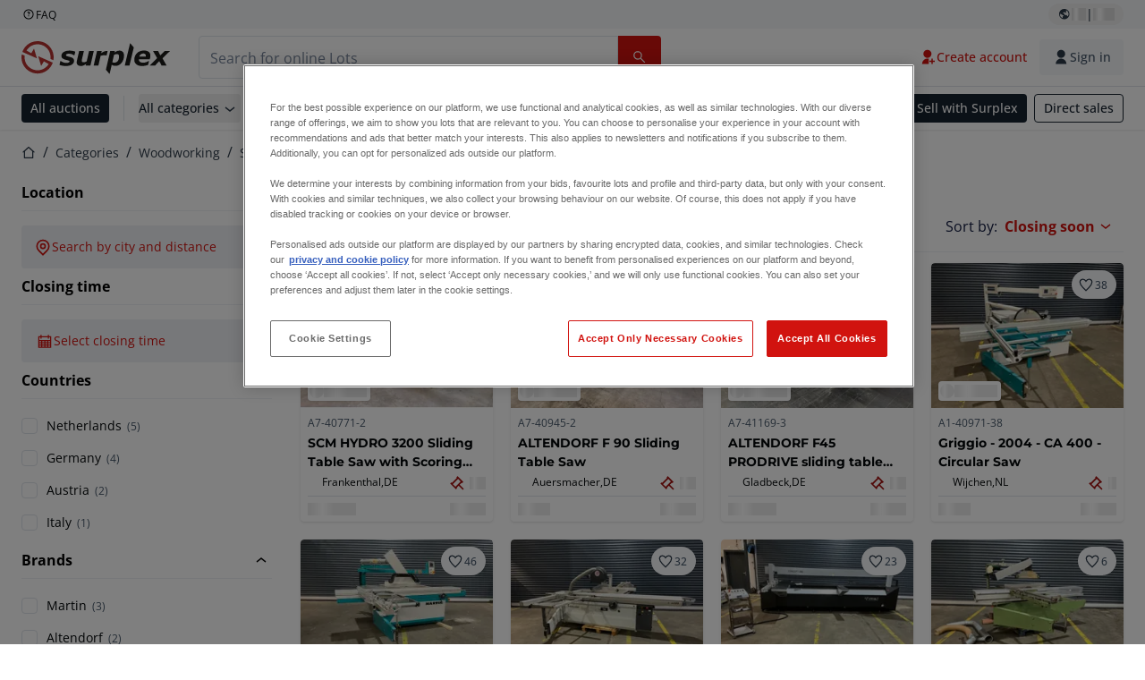

--- FILE ---
content_type: text/html; charset=utf-8
request_url: https://www.surplex.com/en/c/woodworking/sawing-machines/sliding-table-saws/97966d04-deea-40b6-90cb-53f23e486a4b
body_size: 54782
content:
<!DOCTYPE html><html translate="no" lang="en"><head><meta charSet="utf-8" data-next-head=""/><meta name="viewport" content="width=device-width" data-next-head=""/><meta property="og:title" content="▷ Used Format Sliding Table Saw for Sale | Buy at low Price" data-next-head=""/><meta name="twitter:title" content="▷ Used Format Sliding Table Saw for Sale | Buy at low Price" data-next-head=""/><meta name="description" content="Second-hand Sliding Table Saws: top class Sliding Table Saws regularly on offer ✅ Personal consultation ✅ More than 100,000 satisfied customers" data-next-head=""/><meta property="og:description" content="Second-hand Sliding Table Saws: top class Sliding Table Saws regularly on offer ✅ Personal consultation ✅ More than 100,000 satisfied customers" data-next-head=""/><meta name="twitter:description" content="Second-hand Sliding Table Saws: top class Sliding Table Saws regularly on offer ✅ Personal consultation ✅ More than 100,000 satisfied customers" data-next-head=""/><meta property="og:locale" content="en" data-next-head=""/><meta property="og:type" content="article" data-next-head=""/><meta property="og:site_name" content="Surplex" data-next-head=""/><meta property="article:modified_time" content="2025-02-05T14:55:01Z" data-next-head=""/><meta property="article:publisher" content="" data-next-head=""/><meta name="twitter:card" content="summary" data-next-head=""/><link sizes="16x16" type="image/png" rel="icon" href="https://www.datocms-assets.com/144679/1730279871-favicon-32x32.png?auto=format&amp;h=16&amp;w=16" data-next-head=""/><link sizes="32x32" type="image/png" rel="icon" href="https://www.datocms-assets.com/144679/1730279871-favicon-32x32.png?auto=format&amp;h=32&amp;w=32" data-next-head=""/><link sizes="96x96" type="image/png" rel="icon" href="https://www.datocms-assets.com/144679/1730279871-favicon-32x32.png?auto=format&amp;h=96&amp;w=96" data-next-head=""/><link sizes="192x192" type="image/png" rel="icon" href="https://www.datocms-assets.com/144679/1730279871-favicon-32x32.png?auto=format&amp;h=192&amp;w=192" data-next-head=""/><title data-next-head="">▷ Used Format Sliding Table Saw for Sale | Buy at low Price</title><link rel="canonical" href="https://www.surplex.com/en/c/woodworking/sawing-machines/sliding-table-saws/97966d04-deea-40b6-90cb-53f23e486a4b" data-next-head=""/><link rel="alternate" hrefLang="nl" href="https://www.surplex.com/nl/c/houtbewerking/zaagmachines/formaatcirkelzaagmachines/97966d04-deea-40b6-90cb-53f23e486a4b" data-next-head=""/><link rel="alternate" hrefLang="de" href="https://www.surplex.com/c/holzbearbeitung/sagen/formatkreissagen/97966d04-deea-40b6-90cb-53f23e486a4b" data-next-head=""/><link rel="alternate" hrefLang="fr" href="https://www.surplex.com/fr/c/travail-du-bois/scies/scies-a-table-mobile/97966d04-deea-40b6-90cb-53f23e486a4b" data-next-head=""/><link rel="alternate" hrefLang="it" href="https://www.surplex.com/it/c/lavorazione-del-legno/segatrici/squadratrici/97966d04-deea-40b6-90cb-53f23e486a4b" data-next-head=""/><link rel="alternate" hrefLang="es" href="https://www.surplex.com/es/c/carpinteria/sierras/sierras-circulares/97966d04-deea-40b6-90cb-53f23e486a4b" data-next-head=""/><link rel="alternate" hrefLang="pl" href="https://www.surplex.com/pl/c/obrobka-drewna/pi%C5%82y/pilarki-formatowe/97966d04-deea-40b6-90cb-53f23e486a4b" data-next-head=""/><link rel="alternate" hrefLang="ro" href="https://www.surplex.com/ro/c/prelucrarea-lemnului/fierastraie-pentru-lemn/ferastraie-cu-masa-culisanta/97966d04-deea-40b6-90cb-53f23e486a4b" data-next-head=""/><link rel="alternate" hrefLang="en" href="https://www.surplex.com/en/c/woodworking/sawing-machines/sliding-table-saws/97966d04-deea-40b6-90cb-53f23e486a4b" data-next-head=""/><link data-next-font="size-adjust" rel="preconnect" href="/" crossorigin="anonymous"/><link rel="preload" href="https://www.surplex.com/_next/static/css/f1337edbf36219a9.css" as="style"/><link rel="preload" href="https://www.surplex.com/_next/static/css/b2b287e00471c9f8.css" as="style"/><meta name="sentry-trace" content="5838c755fa3045ce12553f60b330b4b6-b7e5fe0c45719b3c-0"/><meta name="baggage" content="sentry-environment=production,sentry-release=2a6c52822996bcf6530674a20f011b97cb78b56d,sentry-public_key=aa1e5bcd64176a3b3246eb315a9ce2e8,sentry-trace_id=5838c755fa3045ce12553f60b330b4b6,sentry-org_id=4508018193793024,sentry-sampled=false,sentry-sample_rand=0.24880655055325773,sentry-sample_rate=0.02"/><link rel="stylesheet" href="https://www.surplex.com/_next/static/css/f1337edbf36219a9.css" data-n-g=""/><link rel="stylesheet" href="https://www.surplex.com/_next/static/css/b2b287e00471c9f8.css" data-n-p=""/><noscript data-n-css=""></noscript><script defer="" noModule="" src="https://www.surplex.com/_next/static/chunks/polyfills-42372ed130431b0a.js"></script><script src="/api/polyfills?locale=en" defer="" data-nscript="beforeInteractive"></script><script id="one-trust" src="https://cdn.cookielaw.org/scripttemplates/otSDKStub.js" data-domain-script="019329e1-9c45-72b0-afb3-11c0e871f93d" data-document-language="true" defer="" data-nscript="beforeInteractive"></script><script src="https://www.surplex.com/_next/static/chunks/webpack-eed42278331c5585.js" defer=""></script><script src="https://www.surplex.com/_next/static/chunks/framework-1a24ce475fb8fb46.js" defer=""></script><script src="https://www.surplex.com/_next/static/chunks/main-66cd2f7d10faabc7.js" defer=""></script><script src="https://www.surplex.com/_next/static/chunks/pages/_app-e075486943e2b77c.js" defer=""></script><script src="https://www.surplex.com/_next/static/chunks/9456-b9c6d91b4cdcf653.js" defer=""></script><script src="https://www.surplex.com/_next/static/chunks/2232-41bb92fd997f247a.js" defer=""></script><script src="https://www.surplex.com/_next/static/chunks/1303-df5f3b4392268228.js" defer=""></script><script src="https://www.surplex.com/_next/static/chunks/5902-c31c525b1cb9ca75.js" defer=""></script><script src="https://www.surplex.com/_next/static/chunks/2631-73cf63d56f708b18.js" defer=""></script><script src="https://www.surplex.com/_next/static/chunks/4689-b3bef28e4a4b1d98.js" defer=""></script><script src="https://www.surplex.com/_next/static/chunks/6986-fe813763acbdebea.js" defer=""></script><script src="https://www.surplex.com/_next/static/chunks/5088-b6100bfb8edd4e11.js" defer=""></script><script src="https://www.surplex.com/_next/static/chunks/pages/c/%5B...slugsAndId%5D-1e22a499c61c2f23.js" defer=""></script><script src="https://www.surplex.com/_next/static/jyRa_d8964Hl46g4tIsJG/_buildManifest.js" defer=""></script><script src="https://www.surplex.com/_next/static/jyRa_d8964Hl46g4tIsJG/_ssgManifest.js" defer=""></script></head><body><link rel="preload" as="image" href="https://www.datocms-assets.com/144679/1730283731-surplex.svg"/><link rel="preload" as="image" href="/assets/svg/app-store-badge-v2.svg"/><link rel="preload" as="image" href="/assets/svg/google-play-badge-v2.svg"/><link rel="preload" as="image" href="https://www.datocms-assets.com/144679/1692360176-przzelewy24.svg"/><link rel="preload" as="image" href="https://www.datocms-assets.com/144679/1692360174-ideal.svg"/><link rel="preload" as="image" href="https://www.datocms-assets.com/144679/1692360171-bancontact.svg"/><link rel="preload" as="image" href="https://www.datocms-assets.com/144679/1695375912-card-payment.svg"/><link rel="preload" as="image" href="https://www.datocms-assets.com/144679/1739863719-surplex-tbauctions_kleiner.svg"/><div id="__next"><div class="CoreStylesProvider_root__CKU7I"><div class="sticky left-0 top-0 z-[5] w-full" id="header-sticky"><header class="print:hidden"><div class="hidden md:block"><div class="bg-c-surface-sunken-default"><div class="w-full mx-auto max-w-screen-2xl px-4 md:px-6 flex justify-between py-1"><div class="flex flex-1 items-center gap-3"><a target="_blank" class="body-xs-regular flex items-center gap-1 text-c-text-neutral-obvious-default no-underline [&amp;&gt;svg]:size-4" href="https://help.surplex.com/hc/en-us"><svg class="inline align-text-top size-6"><use href="/assets/svg/icon-sprite-sheet.a8019ef632e962ef3d359003f5523487.svg#question-mark"></use></svg><span>FAQ</span></a></div><div class="flex"><div class="relative flex h-fit w-full justify-center"><button class="relative inline-flex items-center justify-center whitespace-nowrap transition-colors font-body text-label-default font-semibold leading-label-default tracking-label-default no-underline focus-visible:outline-none focus-visible:ring-2 focus-visible:ring-offset-2 disabled:pointer-events-none [&amp;.programmatic-focus]:outline-none [&amp;.programmatic-focus]:ring-2 [&amp;.programmatic-focus]:ring-offset-2 gap-2 px-2.5 py-3 [&amp;&gt;svg]:h-4 [&amp;&gt;svg]:w-4 rounded-full text-c-text-neutral-default [&amp;&gt;svg]:text-c-icon-neutral-default [@media(hover:hover)_and_(pointer:fine){&amp;:hover}]:text-c-text-neutral-default ring-c-stroke-neutral-default disabled:text-c-text-neutral-subtle-default [&amp;&gt;svg]:disabled:text-c-icon-neutral-default h-6 [@media(hover:hover)_and_(pointer:fine){&amp;:hover}]:bg-c-background-neutral-x-subtle-hover" data-cy="header-change-language-currency-button" type="button"><svg class="inline align-text-top size-6"><use href="/assets/svg/icon-sprite-sheet.a8019ef632e962ef3d359003f5523487.svg#earth-americas"></use></svg><span class="LoadingPlaceholderBar_loadingPlaceholderBar__V2Ssx relative block h-3.5 overflow-hidden bg-[rgba(0,0,0,0.08)] w-4"></span>| <span class="LoadingPlaceholderBar_loadingPlaceholderBar__V2Ssx relative block h-3.5 overflow-hidden bg-[rgba(0,0,0,0.08)] w-6"></span></button><div hidden="" class="absolute z-50 h-fit min-w-fit transition-all xl:right-0 xl:translate-x-0 md:top-[100%] right-0 translate-x-0"><div class="mt-2 rounded-lg border border-c-stroke-neutral-obvious-default bg-c-surface-default shadow"><div class="flex w-80 flex-col rounded-lg bg-c-surface-default px-5 pb-5 pt-3 shadow"><div class="mb-4 capitalize" data-cy="change-language-dropdown"><p class="Dropdown_label__97Wbd" id="language-switcher">Language</p><div class="Dropdown_dropdown__GeEyw Dropdown_dropdownBackground__ot_SF"><button aria-expanded="false" aria-haspopup="listbox" aria-labelledby="language-switcher" class="Dropdown_button__qDYee capitalize" type="button" data-cy="change-language-dropdown-button"><span class="Dropdown_labelWrapper__5VFEL"><span class="flex size-5 items-center justify-start mr-3 w-5"><span class="IconFlag_fflag__jK2TE IconFlag_fflag-GB__AvebC"></span></span><span class="Dropdown_buttonLabel__pyP3C">English</span><svg class="inline align-text-top size-6 Dropdown_chevronIcon__V7wA7"><use href="/assets/svg/icon-sprite-sheet.a8019ef632e962ef3d359003f5523487.svg#chevron-down"></use></svg></span></button><div class="Dropdown_options__x9N4v"><div class="Dropdown_searchWrapper__9Df7h"></div><ul aria-activedescendant="en" role="listbox" tabindex="-1" class="Dropdown_optionsList__JwQ_T" data-cy="options"><li aria-selected="false" class="Dropdown_option__AIl4q" role="option"><span class="flex size-5 items-center justify-start mr-3 w-5 flex-shrink-0"><span class="IconFlag_fflag__jK2TE IconFlag_fflag-DE__hMciG"></span></span>Deutsch</li><li aria-selected="true" class="Dropdown_option__AIl4q Dropdown_selected__j0Fkf" role="option"><span class="flex size-5 items-center justify-start mr-3 w-5 flex-shrink-0"><span class="IconFlag_fflag__jK2TE IconFlag_fflag-GB__AvebC"></span></span>English</li><li aria-selected="false" class="Dropdown_option__AIl4q" role="option"><span class="flex size-5 items-center justify-start mr-3 w-5 flex-shrink-0"><span class="IconFlag_fflag__jK2TE IconFlag_fflag-FR__KZUpY"></span></span>français</li><li aria-selected="false" class="Dropdown_option__AIl4q" role="option"><span class="flex size-5 items-center justify-start mr-3 w-5 flex-shrink-0"><span class="IconFlag_fflag__jK2TE IconFlag_fflag-NL__BnqJK"></span></span>Nederlands</li><li aria-selected="false" class="Dropdown_option__AIl4q" role="option"><span class="flex size-5 items-center justify-start mr-3 w-5 flex-shrink-0"><span class="IconFlag_fflag__jK2TE IconFlag_fflag-PL__qHCPU"></span></span>polski</li><li aria-selected="false" class="Dropdown_option__AIl4q" role="option"><span class="flex size-5 items-center justify-start mr-3 w-5 flex-shrink-0"><span class="IconFlag_fflag__jK2TE IconFlag_fflag-IT__0hcB8"></span></span>italiano</li><li aria-selected="false" class="Dropdown_option__AIl4q" role="option"><span class="flex size-5 items-center justify-start mr-3 w-5 flex-shrink-0"><span class="IconFlag_fflag__jK2TE IconFlag_fflag-RO__aLcn7"></span></span>română</li><li aria-selected="false" class="Dropdown_option__AIl4q" role="option"><span class="flex size-5 items-center justify-start mr-3 w-5 flex-shrink-0"><span class="IconFlag_fflag__jK2TE IconFlag_fflag-ES__4m9Zr"></span></span>español</li></ul></div></div></div><div class="flex items-start gap-1"><svg class="inline align-text-top size-5 flex-shrink-0 text-c-icon-neutral-default"><use href="/assets/svg/icon-sprite-sheet.a8019ef632e962ef3d359003f5523487.svg#info"></use></svg><p class="body-s-regular text-c-text-neutral-default">Exchange rates are updated daily, not in real-time. Additional bank charges may apply.</p></div></div></div></div></div></div></div></div></div><div class="block md:hidden"><div class="flex items-center px-0 py-2 bg-c-background-inverse-default pb-0"><header class="grid w-full items-center gap-3 px-4 grid-cols-[125px_1fr]"><a class="flex shrink-0" data-cy="logo-link" href="/en"><span class="sr-only">Home page</span><img src="https://www.datocms-assets.com/144679/1730283731-surplex.svg" class="inline-block mx-0 my-1.5 max-h-10 w-full h-10 [display:unset] min-[980px]:hidden"/><img src="https://www.datocms-assets.com/144679/1730283731-surplex.svg" class="mx-0 my-1.5 max-h-10 w-full hidden min-[980px]:[display:unset]"/></a><div class="flex flex-row items-center justify-end gap-3"><a class="relative inline-flex items-center justify-center whitespace-nowrap transition-colors font-body text-label-default font-semibold leading-label-default tracking-label-default no-underline focus-visible:outline-none focus-visible:ring-2 focus-visible:ring-offset-2 disabled:pointer-events-none [&amp;.programmatic-focus]:outline-none [&amp;.programmatic-focus]:ring-2 [&amp;.programmatic-focus]:ring-offset-2 gap-2.5 [&amp;&gt;svg]:h-5 [&amp;&gt;svg]:w-5 rounded-full bg-c-background-brand-primary-default text-c-text-inverse-default [&amp;&gt;svg]:text-c-icon-inverse-default [@media(hover:hover)_and_(pointer:fine){&amp;:hover}]:bg-c-background-brand-primary-hover [@media(hover:hover)_and_(pointer:fine){&amp;:hover}]:text-c-text-inverse-default ring-c-stroke-brand-primary-default disabled:bg-c-background-neutral-subtle-default disabled:text-c-text-neutral-subtle-default [&amp;&gt;svg]:disabled:text-c-icon-neutral-default h-[34px] w-[34px] p-0" type="button" aria-label="Favourites" href="/en/account/my-lots"><svg class="inline align-text-top size-6"><use href="/assets/svg/icon-sprite-sheet.a8019ef632e962ef3d359003f5523487.svg#heart-filled"></use></svg></a><div class="relative"><button class="relative whitespace-nowrap transition-colors font-body text-label-default font-semibold leading-label-default tracking-label-default no-underline focus-visible:outline-none focus-visible:ring-2 focus-visible:ring-offset-2 disabled:pointer-events-none [&amp;.programmatic-focus]:outline-none [&amp;.programmatic-focus]:ring-2 [&amp;.programmatic-focus]:ring-offset-2 gap-2.5 [&amp;&gt;svg]:h-5 [&amp;&gt;svg]:w-5 bg-c-background-brand-primary-default text-c-text-inverse-default [&amp;&gt;svg]:text-c-icon-inverse-default [@media(hover:hover)_and_(pointer:fine){&amp;:hover}]:bg-c-background-brand-primary-hover [@media(hover:hover)_and_(pointer:fine){&amp;:hover}]:text-c-text-inverse-default ring-c-stroke-brand-primary-default disabled:bg-c-background-neutral-subtle-default disabled:text-c-text-neutral-subtle-default [&amp;&gt;svg]:disabled:text-c-icon-neutral-default flex h-[34px] w-[34px] items-center justify-center rounded-full p-0 md:h-[unset] md:w-[unset] md:rounded md:px-3.5 md:py-2.5" disabled="" data-cy="header-auth-button" type="button" aria-label="Sign in"><svg class="inline align-text-top size-6"><use href="/assets/svg/icon-sprite-sheet.a8019ef632e962ef3d359003f5523487.svg#user-fill"></use></svg></button></div><button class="relative inline-flex items-center justify-center whitespace-nowrap transition-colors font-body text-label-default font-semibold leading-label-default tracking-label-default no-underline focus-visible:outline-none focus-visible:ring-2 focus-visible:ring-offset-2 disabled:pointer-events-none [&amp;.programmatic-focus]:outline-none [&amp;.programmatic-focus]:ring-2 [&amp;.programmatic-focus]:ring-offset-2 gap-2.5 [&amp;&gt;svg]:h-5 [&amp;&gt;svg]:w-5 rounded-full bg-c-background-brand-primary-default text-c-text-inverse-default [&amp;&gt;svg]:text-c-icon-inverse-default [@media(hover:hover)_and_(pointer:fine){&amp;:hover}]:bg-c-background-brand-primary-hover [@media(hover:hover)_and_(pointer:fine){&amp;:hover}]:text-c-text-inverse-default ring-c-stroke-brand-primary-default disabled:bg-c-background-neutral-subtle-default disabled:text-c-text-neutral-subtle-default [&amp;&gt;svg]:disabled:text-c-icon-neutral-default h-[34px] w-[34px] p-0" type="button"><svg class="inline align-text-top size-6"><use href="/assets/svg/icon-sprite-sheet.a8019ef632e962ef3d359003f5523487.svg#hamburger"></use></svg></button></div></header></div></div><div class="hidden md:block"><div class="flex items-center border-b border-solid border-c-stroke-neutral-default bg-c-background-inverse-default"><div class="w-full mx-auto max-w-screen-2xl px-4 md:px-6 grid items-center gap-8 py-2 grid-cols-[auto_1fr]"><a class="flex shrink-0" data-cy="logo-link" href="/en"><span class="sr-only">Home page</span><img src="https://www.datocms-assets.com/144679/1730283731-surplex.svg" class="inline-block mx-0 my-1.5 max-h-10 w-full !m-0 h-10 [display:unset] min-[980px]:hidden"/><img src="https://www.datocms-assets.com/144679/1730283731-surplex.svg" class="mx-0 my-1.5 max-h-10 w-full !m-0 hidden min-[980px]:[display:unset]"/></a><div class="flex items-center justify-between gap-4"><div class="relative w-3/5 xl:w-2/4"><form class="SearchBar_root__UCrO6 grow md:relative"><div class="SearchBar_searchField__Y3B3m !pl-0 [&amp;_.input-wrapper]:m-0 [&amp;_div]:max-w-none [&amp;_input]:max-w-none [&amp;_svg]:w-[calc(1.5rem+theme(spacing.3))] [&amp;_svg]:border-c-stroke-neutral-default [&amp;_svg]:pl-3 [&amp;_svg]:border-l-0 !border-0 [&amp;&gt;button]:right-auto [&amp;&gt;button]:m-0 [&amp;&gt;button]:h-full [&amp;&gt;button]:rounded-r [&amp;&gt;input]:h-full [&amp;&gt;input]:rounded-l [&amp;&gt;input]:!border-solid [&amp;&gt;input]:!border-[1px] [&amp;:is(:hover,:focus,:focus-within)&gt;input]:!border-[1px] [&amp;:is(:hover,:focus,:focus-within)&gt;input]:!border-c-stroke-brand-primary-default [&amp;:is(:hover,:focus,:focus-within)&gt;input]:!text-c-text-neutral-obvious-default [&amp;:is(:hover,:focus,:focus-within)&gt;input::placeholder]:!text-c-text-brand-primary-default [&amp;&gt;input]:!border-c-stroke-neutral-default"><label for="search" class="sr-only">Search bar<!-- --> </label><div class="Input_inputWrapper__KrQzd input-wrapper gap-2"><div class="Input_fieldWithIconWrapper__iHWw7 Input_maxWidth__SxaNM SearchBar_searchField__Y3B3m !pl-0 [&amp;_.input-wrapper]:m-0 [&amp;_div]:max-w-none [&amp;_input]:max-w-none [&amp;_svg]:w-[calc(1.5rem+theme(spacing.3))] [&amp;_svg]:border-c-stroke-neutral-default [&amp;_svg]:pl-3 [&amp;_svg]:border-l-0 !border-0 [&amp;&gt;button]:right-auto [&amp;&gt;button]:m-0 [&amp;&gt;button]:h-full [&amp;&gt;button]:rounded-r [&amp;&gt;input]:h-full [&amp;&gt;input]:rounded-l [&amp;&gt;input]:!border-solid [&amp;&gt;input]:!border-[1px] [&amp;:is(:hover,:focus,:focus-within)&gt;input]:!border-[1px] [&amp;:is(:hover,:focus,:focus-within)&gt;input]:!border-c-stroke-brand-primary-default [&amp;:is(:hover,:focus,:focus-within)&gt;input]:!text-c-text-neutral-obvious-default [&amp;:is(:hover,:focus,:focus-within)&gt;input::placeholder]:!text-c-text-brand-primary-default [&amp;&gt;input]:!border-c-stroke-neutral-default"><input aria-invalid="false" class="Input_common__Iv_iX Input_input__v48Bc" id="search" placeholder="Search for online Lots" type="search" autoComplete="off" maxLength="100" data-cy="header-search-input" name="search" value=""/><button class="relative inline-flex items-center justify-center whitespace-nowrap transition-colors font-body text-label-default font-semibold leading-label-default tracking-label-default no-underline focus-visible:outline-none focus-visible:ring-2 focus-visible:ring-offset-2 disabled:pointer-events-none [&amp;.programmatic-focus]:outline-none [&amp;.programmatic-focus]:ring-2 [&amp;.programmatic-focus]:ring-offset-2 h-10 gap-2.5 px-3.5 py-3.5 [&amp;&gt;svg]:h-5 [&amp;&gt;svg]:w-5 rounded bg-c-background-brand-primary-default text-c-text-inverse-default [&amp;&gt;svg]:text-c-icon-inverse-default [@media(hover:hover)_and_(pointer:fine){&amp;:hover}]:bg-c-background-brand-primary-hover [@media(hover:hover)_and_(pointer:fine){&amp;:hover}]:text-c-text-inverse-default ring-c-stroke-brand-primary-default disabled:bg-c-background-neutral-subtle-default disabled:text-c-text-neutral-subtle-default [&amp;&gt;svg]:disabled:text-c-icon-neutral-default Input_iconButton__8YwPz" data-cy="header-search-input-button" type="button" aria-label="Search bar"><svg class="inline align-text-top size-6"><use href="/assets/svg/icon-sprite-sheet.a8019ef632e962ef3d359003f5523487.svg#search"></use></svg></button></div></div></div><div></div></form></div><div class="flex items-center gap-2"><a class="relative inline-flex items-center justify-center whitespace-nowrap transition-colors font-body text-label-default font-semibold leading-label-default tracking-label-default no-underline focus-visible:outline-none focus-visible:ring-2 focus-visible:ring-offset-2 disabled:pointer-events-none [&amp;.programmatic-focus]:outline-none [&amp;.programmatic-focus]:ring-2 [&amp;.programmatic-focus]:ring-offset-2 h-10 gap-2.5 px-3.5 py-3.5 [&amp;&gt;svg]:h-5 [&amp;&gt;svg]:w-5 rounded-full text-c-text-brand-primary-default [&amp;&gt;svg]:text-c-icon-brand-primary-default [@media(hover:hover)_and_(pointer:fine){&amp;:hover}]:bg-c-background-brand-primary-x-subtle-default [@media(hover:hover)_and_(pointer:fine){&amp;:hover}]:text-c-text-brand-primary-hover [&amp;&gt;svg]:[@media(hover:hover)_and_(pointer:fine){&amp;:hover}]:text-c-icon-brand-primary-hover ring-c-stroke-brand-primary-default disabled:text-c-text-neutral-subtle-default [&amp;&gt;svg]:disabled:text-c-icon-neutral-default" data-cy="header-create-account-button" type="button" href="/en/signup?callbackUrl=%2Fen%2Fauth%2Fcompletion%3FredirectPath%3D%2Fc%2Fwoodworking%2Fsawing-machines%2Fsliding-table-saws%2F97966d04-deea-40b6-90cb-53f23e486a4b"><svg class="inline align-text-top size-6"><use href="/assets/svg/icon-sprite-sheet.a8019ef632e962ef3d359003f5523487.svg#user-add-fill"></use></svg>Create account</a><div class="relative"><button class="relative whitespace-nowrap transition-colors font-body text-label-default font-semibold leading-label-default tracking-label-default no-underline focus-visible:outline-none focus-visible:ring-2 focus-visible:ring-offset-2 disabled:pointer-events-none [&amp;.programmatic-focus]:outline-none [&amp;.programmatic-focus]:ring-2 [&amp;.programmatic-focus]:ring-offset-2 gap-2.5 [&amp;&gt;svg]:h-5 [&amp;&gt;svg]:w-5 bg-c-background-brand-primary-default text-c-text-inverse-default [&amp;&gt;svg]:text-c-icon-inverse-default [@media(hover:hover)_and_(pointer:fine){&amp;:hover}]:bg-c-background-brand-primary-hover [@media(hover:hover)_and_(pointer:fine){&amp;:hover}]:text-c-text-inverse-default ring-c-stroke-brand-primary-default disabled:bg-c-background-neutral-subtle-default disabled:text-c-text-neutral-subtle-default [&amp;&gt;svg]:disabled:text-c-icon-neutral-default flex h-[34px] w-[34px] items-center justify-center rounded-full p-0 md:h-[unset] md:w-[unset] md:rounded md:px-3.5 md:py-2.5" disabled="" data-cy="header-auth-button" type="button" aria-label="Sign in"><svg class="inline align-text-top size-6"><use href="/assets/svg/icon-sprite-sheet.a8019ef632e962ef3d359003f5523487.svg#user-fill"></use></svg>Sign in</button></div></div></div></div></div></div><div class="block md:hidden"><div class="w-full bg-c-surface-default px-4 py-3 shadow-sm"><form class="SearchBar_root__UCrO6 grow md:relative"><div class="SearchBar_searchField__Y3B3m !pl-0 [&amp;_.input-wrapper]:m-0 [&amp;_div]:max-w-none [&amp;_input]:max-w-none [&amp;_svg]:w-[calc(1.5rem+theme(spacing.3))] [&amp;_svg]:border-c-stroke-neutral-default [&amp;_svg]:pl-3 [&amp;_svg]:border-l-0 !border-0 [&amp;&gt;button]:right-auto [&amp;&gt;button]:m-0 [&amp;&gt;button]:h-full [&amp;&gt;button]:rounded-r [&amp;&gt;input::placeholder]:text-c-text-neutral-subtle-focus [&amp;&gt;input]:h-full [&amp;&gt;input]:rounded-l [&amp;&gt;input]:!border-[1px] [&amp;&gt;input]:!border-solid [&amp;&gt;input]:!border-c-stroke-neutral-subtle-default [&amp;&gt;input]:bg-c-background-brand-primary-x-subtle-default"><label for="search" class="sr-only">Search bar<!-- --> </label><div class="Input_inputWrapper__KrQzd input-wrapper gap-2"><div class="Input_fieldWithIconWrapper__iHWw7 Input_maxWidth__SxaNM SearchBar_searchField__Y3B3m !pl-0 [&amp;_.input-wrapper]:m-0 [&amp;_div]:max-w-none [&amp;_input]:max-w-none [&amp;_svg]:w-[calc(1.5rem+theme(spacing.3))] [&amp;_svg]:border-c-stroke-neutral-default [&amp;_svg]:pl-3 [&amp;_svg]:border-l-0 !border-0 [&amp;&gt;button]:right-auto [&amp;&gt;button]:m-0 [&amp;&gt;button]:h-full [&amp;&gt;button]:rounded-r [&amp;&gt;input::placeholder]:text-c-text-neutral-subtle-focus [&amp;&gt;input]:h-full [&amp;&gt;input]:rounded-l [&amp;&gt;input]:!border-[1px] [&amp;&gt;input]:!border-solid [&amp;&gt;input]:!border-c-stroke-neutral-subtle-default [&amp;&gt;input]:bg-c-background-brand-primary-x-subtle-default"><input aria-invalid="false" class="Input_common__Iv_iX Input_input__v48Bc" id="search" placeholder="Search for online Lots" type="search" autoComplete="off" maxLength="100" data-cy="mobile-header-search-input" name="search" value=""/><button class="relative inline-flex items-center justify-center whitespace-nowrap transition-colors font-body text-label-default font-semibold leading-label-default tracking-label-default no-underline focus-visible:outline-none focus-visible:ring-2 focus-visible:ring-offset-2 disabled:pointer-events-none [&amp;.programmatic-focus]:outline-none [&amp;.programmatic-focus]:ring-2 [&amp;.programmatic-focus]:ring-offset-2 h-10 gap-2.5 px-3.5 py-3.5 [&amp;&gt;svg]:h-5 [&amp;&gt;svg]:w-5 rounded bg-c-background-brand-primary-default text-c-text-inverse-default [&amp;&gt;svg]:text-c-icon-inverse-default [@media(hover:hover)_and_(pointer:fine){&amp;:hover}]:bg-c-background-brand-primary-hover [@media(hover:hover)_and_(pointer:fine){&amp;:hover}]:text-c-text-inverse-default ring-c-stroke-brand-primary-default disabled:bg-c-background-neutral-subtle-default disabled:text-c-text-neutral-subtle-default [&amp;&gt;svg]:disabled:text-c-icon-neutral-default Input_iconButton__8YwPz" data-cy="mobile-header-search-input-button" type="button" aria-label="Search bar"><svg class="inline align-text-top size-6"><use href="/assets/svg/icon-sprite-sheet.a8019ef632e962ef3d359003f5523487.svg#search"></use></svg></button></div></div></div><div></div></form></div></div><div class="hidden md:block"><div class="relative bg-c-surface-default shadow-sm"><div class="w-full mx-auto max-w-screen-2xl px-4 md:px-6 flex flex-1 justify-between overflow-hidden py-2"><div class="flex flex-grow items-center space-x-4 overflow-hidden"><a class="relative inline-flex items-center justify-center whitespace-nowrap transition-colors font-body text-label-default font-semibold leading-label-default tracking-label-default no-underline focus-visible:outline-none focus-visible:ring-2 focus-visible:ring-offset-2 disabled:pointer-events-none [&amp;.programmatic-focus]:outline-none [&amp;.programmatic-focus]:ring-2 [&amp;.programmatic-focus]:ring-offset-2 h-8 gap-2 px-2.5 py-3 [&amp;&gt;svg]:h-4 [&amp;&gt;svg]:w-4 rounded bg-c-background-brand-secondary-default text-c-text-inverse-default [&amp;&gt;svg]:text-c-icon-inverse-default [@media(hover:hover)_and_(pointer:fine){&amp;:hover}]:bg-c-background-brand-secondary-hover [@media(hover:hover)_and_(pointer:fine){&amp;:hover}]:text-c-text-inverse-default ring-c-stroke-brand-secondary-default disabled:bg-c-background-neutral-subtle-default disabled:text-c-text-neutral-subtle-default [&amp;&gt;svg]:disabled:text-c-icon-neutral-default" data-cy="header-all-auctions-button" type="button" href="/en/auctions">All auctions</a><span class="block h-7 w-px bg-c-background-neutral-default"></span><button class="relative inline-flex items-center justify-center whitespace-nowrap transition-colors font-body text-label-default font-semibold leading-label-default tracking-label-default no-underline focus-visible:outline-none focus-visible:ring-2 focus-visible:ring-offset-2 disabled:pointer-events-none [&amp;.programmatic-focus]:outline-none [&amp;.programmatic-focus]:ring-2 [&amp;.programmatic-focus]:ring-offset-2 h-8 gap-2 [&amp;&gt;svg]:h-4 [&amp;&gt;svg]:w-4 rounded text-c-text-brand-secondary-default [&amp;&gt;svg]:text-c-icon-brand-secondary-default [@media(hover:hover)_and_(pointer:fine){&amp;:hover}]:bg-c-background-brand-secondary-x-subtle-default [@media(hover:hover)_and_(pointer:fine){&amp;:hover}]:text-c-text-brand-secondary-hover [&amp;&gt;svg]:[@media(hover:hover)_and_(pointer:fine){&amp;:hover}]:text-c-icon-brand-secondary-hover ring-c-stroke-brand-secondary-default disabled:text-c-text-neutral-subtle-default [&amp;&gt;svg]:disabled:text-c-icon-neutral-default flex-shrink-0 flex-nowrap p-0 hover:!bg-c-transparent" data-cy="header-all-categories-dropdown" type="button">All categories<svg class="inline align-text-top size-6 mt-px !size-6 !text-c-icon-neutral-default"><use href="/assets/svg/icon-sprite-sheet.a8019ef632e962ef3d359003f5523487.svg#chevron-down"></use></svg></button><div class="flex h-[1.1rem] flex-wrap items-center space-x-4 overflow-hidden"><a target="_self" class="label text-c-text-neutral-obvious-default no-underline hover:text-c-text-neutral-obvious-hover" href="/en/c/metalworking/0d91005a-fa8e-4e8f-98b1-f4854018329f"><span>Metalworking</span></a><a target="_self" class="label text-c-text-neutral-obvious-default no-underline hover:text-c-text-neutral-obvious-hover" href="/en/c/woodworking/41176767-df26-4cea-80b5-3024e6ab4916"><span>Woodworking</span></a><a target="_self" class="label text-c-text-neutral-obvious-default no-underline hover:text-c-text-neutral-obvious-hover" href="/en/c/construction-and-earthmoving/f77365fe-eaa8-42d1-97fc-b14d0111160c"><span>Construction</span></a><a target="_self" class="label text-c-text-neutral-obvious-default no-underline hover:text-c-text-neutral-obvious-hover" href="/en/c/more-industrial-categories/6319e404-42d1-4701-87a1-7597c57a4907"><span>More industrial categories</span></a><a target="_self" class="label text-c-text-neutral-obvious-default no-underline hover:text-c-text-neutral-obvious-hover" href="/en/c/transport-and-logistics/22430513-5e00-4758-9889-a4e52c0bb221"><span>Transport and logistics</span></a><a target="_self" class="label text-c-text-neutral-obvious-default no-underline hover:text-c-text-neutral-obvious-hover" href="/en/c/agricultural/ca789c2c-b997-4f21-81d4-0bf285aca622"><span>Agricultural</span></a></div></div><div class="flex flex-shrink-0 items-center space-x-2"><a target="_self" class="relative inline-flex items-center justify-center whitespace-nowrap transition-colors font-body text-label-default font-semibold leading-label-default tracking-label-default no-underline focus-visible:outline-none focus-visible:ring-2 focus-visible:ring-offset-2 disabled:pointer-events-none [&amp;.programmatic-focus]:outline-none [&amp;.programmatic-focus]:ring-2 [&amp;.programmatic-focus]:ring-offset-2 h-8 gap-2 px-2.5 py-3 [&amp;&gt;svg]:h-4 [&amp;&gt;svg]:w-4 rounded bg-c-background-neutral-x-obvious-default text-c-text-inverse-default [&amp;&gt;svg]:text-c-icon-inverse-default [@media(hover:hover)_and_(pointer:fine){&amp;:hover}]:bg-c-background-neutral-x-obvious-hover [@media(hover:hover)_and_(pointer:fine){&amp;:hover}]:text-c-text-inverse-default ring-c-stroke-neutral-x-obvious-default disabled:bg-c-background-neutral-subtle-default disabled:text-c-text-neutral-subtle-default [&amp;&gt;svg]:disabled:text-c-icon-neutral-default" type="button" href="/en/sell-with-surplex"><span class="flex-shrink overflow-hidden text-ellipsis whitespace-nowrap">Sell with Surplex</span></a><a target="_self" class="relative inline-flex items-center justify-center whitespace-nowrap transition-colors font-body text-label-default font-semibold leading-label-default tracking-label-default no-underline focus-visible:outline-none focus-visible:ring-2 focus-visible:ring-offset-2 disabled:pointer-events-none [&amp;.programmatic-focus]:outline-none [&amp;.programmatic-focus]:ring-2 [&amp;.programmatic-focus]:ring-offset-2 bg-transparent border border-solid h-8 gap-2 px-2.5 py-3 [&amp;&gt;svg]:h-4 [&amp;&gt;svg]:w-4 rounded border-c-stroke-brand-secondary-default text-c-text-brand-secondary-default [&amp;&gt;svg]:text-c-icon-brand-secondary-default [@media(hover:hover)_and_(pointer:fine){&amp;:hover}]:border-c-stroke-brand-secondary-hover [@media(hover:hover)_and_(pointer:fine){&amp;:hover}]:text-c-text-brand-secondary-hover ring-c-stroke-brand-secondary-default disabled:border-c-stroke-neutral-disabled disabled:text-c-text-neutral-subtle-default [&amp;&gt;svg]:disabled:text-c-icon-neutral-default" type="button" href="/en/direct-sales"><span class="flex-shrink overflow-hidden text-ellipsis whitespace-nowrap">Direct sales</span></a></div></div><div class="hidden"><div class="absolute bottom-[-70%] left-0 mt-6 flex max-h-[300px] flex-row rounded-md bg-c-surface-default shadow-xl md:bottom-[unset] !mt-0 !left-1/2 transform -translate-x-1/2 w-full max-w-screen-xl !z-[3] z-[3]"><div class="scroll grow basis-0 overflow-y-auto border-r border-c-stroke-neutral-subtle-default p-5" data-cy="category-dropdown-main-categories-list"><button class="group w-full cursor-pointer border-0 bg-[initial] p-0.5"><span class="flex w-full flex-row items-center justify-between rounded-md py-2 pl-3 pr-2 transition-colors duration-200 ease-in min-[981px]:pl-4 group-hover:bg-inherit bg-c-background-brand-primary-x-subtle-default text-c-text-brand-primary-obvious-default"><div class="body-m-medium min-[981px]:body-s-medium grow text-start">Metalworking</div><svg class="inline align-text-top size-6"><use href="/assets/svg/icon-sprite-sheet.a8019ef632e962ef3d359003f5523487.svg#chevron-right"></use></svg></span></button><button class="group w-full cursor-pointer border-0 bg-[initial] p-0.5"><span class="flex w-full flex-row items-center justify-between rounded-md bg-[initial] py-2 pl-3 pr-2 transition-colors duration-200 ease-in group-hover:bg-c-background-neutral-subtle-default min-[981px]:pl-4"><div class="body-m-medium min-[981px]:body-s-medium grow text-start">Woodworking</div><svg class="inline align-text-top size-6"><use href="/assets/svg/icon-sprite-sheet.a8019ef632e962ef3d359003f5523487.svg#chevron-right"></use></svg></span></button><button class="group w-full cursor-pointer border-0 bg-[initial] p-0.5"><span class="flex w-full flex-row items-center justify-between rounded-md bg-[initial] py-2 pl-3 pr-2 transition-colors duration-200 ease-in group-hover:bg-c-background-neutral-subtle-default min-[981px]:pl-4"><div class="body-m-medium min-[981px]:body-s-medium grow text-start">Construction and Earthmoving</div><svg class="inline align-text-top size-6"><use href="/assets/svg/icon-sprite-sheet.a8019ef632e962ef3d359003f5523487.svg#chevron-right"></use></svg></span></button><button class="group w-full cursor-pointer border-0 bg-[initial] p-0.5"><span class="flex w-full flex-row items-center justify-between rounded-md bg-[initial] py-2 pl-3 pr-2 transition-colors duration-200 ease-in group-hover:bg-c-background-neutral-subtle-default min-[981px]:pl-4"><div class="body-m-medium min-[981px]:body-s-medium grow text-start">More industrial categories</div><svg class="inline align-text-top size-6"><use href="/assets/svg/icon-sprite-sheet.a8019ef632e962ef3d359003f5523487.svg#chevron-right"></use></svg></span></button><button class="group w-full cursor-pointer border-0 bg-[initial] p-0.5"><span class="flex w-full flex-row items-center justify-between rounded-md bg-[initial] py-2 pl-3 pr-2 transition-colors duration-200 ease-in group-hover:bg-c-background-neutral-subtle-default min-[981px]:pl-4"><div class="body-m-medium min-[981px]:body-s-medium grow text-start">Transport &amp; Logistics</div><svg class="inline align-text-top size-6"><use href="/assets/svg/icon-sprite-sheet.a8019ef632e962ef3d359003f5523487.svg#chevron-right"></use></svg></span></button><button class="group w-full cursor-pointer border-0 bg-[initial] p-0.5"><span class="flex w-full flex-row items-center justify-between rounded-md bg-[initial] py-2 pl-3 pr-2 transition-colors duration-200 ease-in group-hover:bg-c-background-neutral-subtle-default min-[981px]:pl-4"><div class="body-m-medium min-[981px]:body-s-medium grow text-start">Tools</div><svg class="inline align-text-top size-6"><use href="/assets/svg/icon-sprite-sheet.a8019ef632e962ef3d359003f5523487.svg#chevron-right"></use></svg></span></button><button class="group w-full cursor-pointer border-0 bg-[initial] p-0.5"><span class="flex w-full flex-row items-center justify-between rounded-md bg-[initial] py-2 pl-3 pr-2 transition-colors duration-200 ease-in group-hover:bg-c-background-neutral-subtle-default min-[981px]:pl-4"><div class="body-m-medium min-[981px]:body-s-medium grow text-start">Agricultural</div><svg class="inline align-text-top size-6"><use href="/assets/svg/icon-sprite-sheet.a8019ef632e962ef3d359003f5523487.svg#chevron-right"></use></svg></span></button><button class="group w-full cursor-pointer border-0 bg-[initial] p-0.5"><span class="flex w-full flex-row items-center justify-between rounded-md bg-[initial] py-2 pl-3 pr-2 transition-colors duration-200 ease-in group-hover:bg-c-background-neutral-subtle-default min-[981px]:pl-4"><div class="body-m-medium min-[981px]:body-s-medium grow text-start">Retail and Office</div><svg class="inline align-text-top size-6"><use href="/assets/svg/icon-sprite-sheet.a8019ef632e962ef3d359003f5523487.svg#chevron-right"></use></svg></span></button></div><div class="scroll grow-[2] basis-0 overflow-y-auto px-4 py-6 block" data-cy="category-dropdown-sub-categories-list"><div class="pl-4"><div class="heading-4 text-c-text-neutral-obvious-default">Metalworking</div><a class="body-xs-bold block py-3 text-c-text-brand-primary-default no-underline transition-colors hover:cursor-pointer hover:text-c-text-brand-primary-obvious-default min-[981px]:mb-5 min-[981px]:mt-3 min-[981px]:py-0" data-cy="category-dropdown-sub-categories-all-button" href="/en/c/metalworking/0d91005a-fa8e-4e8f-98b1-f4854018329f">SHOW ALL</a></div><div class="grid grid-cols-2 gap-x-3"><a class="body-m-medium min-[981px]:body-s-medium group ml-0 flex w-full cursor-pointer self-center p-0.5 text-left text-[inherit] no-underline" href="/en/c/metalworking/bending-folding-machines/7e2a2a30-1876-48e5-a4fb-c0edda7b0f7a"><span class="w-full rounded-md py-2 pl-3 pr-2 group-hover:text-c-text-brand-primary-default min-[981px]:pl-4 min-[981px]:group-hover:bg-c-background-neutral-subtle-default min-[981px]:group-focus:bg-c-background-neutral-subtle-default">Bending &amp; folding machines</span></a><a class="body-m-medium min-[981px]:body-s-medium group ml-0 flex w-full cursor-pointer self-center p-0.5 text-left text-[inherit] no-underline" href="/en/c/metalworking/boring-machines/5c624fea-b5f4-44a7-b9d5-e3a8e808ad93"><span class="w-full rounded-md py-2 pl-3 pr-2 group-hover:text-c-text-brand-primary-default min-[981px]:pl-4 min-[981px]:group-hover:bg-c-background-neutral-subtle-default min-[981px]:group-focus:bg-c-background-neutral-subtle-default">Boring machines</span></a><a class="body-m-medium min-[981px]:body-s-medium group ml-0 flex w-full cursor-pointer self-center p-0.5 text-left text-[inherit] no-underline" href="/en/c/metalworking/cnc-machining-centres/1d45f836-01a7-47f3-a0db-f6af904abeea"><span class="w-full rounded-md py-2 pl-3 pr-2 group-hover:text-c-text-brand-primary-default min-[981px]:pl-4 min-[981px]:group-hover:bg-c-background-neutral-subtle-default min-[981px]:group-focus:bg-c-background-neutral-subtle-default">CNC machining centres</span></a><a class="body-m-medium min-[981px]:body-s-medium group ml-0 flex w-full cursor-pointer self-center p-0.5 text-left text-[inherit] no-underline" href="/en/c/metalworking/cutting-machines/286fab9c-7040-45e5-89cc-df8a38b7567b"><span class="w-full rounded-md py-2 pl-3 pr-2 group-hover:text-c-text-brand-primary-default min-[981px]:pl-4 min-[981px]:group-hover:bg-c-background-neutral-subtle-default min-[981px]:group-focus:bg-c-background-neutral-subtle-default">Cutting machines</span></a><a class="body-m-medium min-[981px]:body-s-medium group ml-0 flex w-full cursor-pointer self-center p-0.5 text-left text-[inherit] no-underline" href="/en/c/metalworking/drilling-machines/a1717566-c049-428c-9085-97b0122ed0a0"><span class="w-full rounded-md py-2 pl-3 pr-2 group-hover:text-c-text-brand-primary-default min-[981px]:pl-4 min-[981px]:group-hover:bg-c-background-neutral-subtle-default min-[981px]:group-focus:bg-c-background-neutral-subtle-default">Drilling machines</span></a><a class="body-m-medium min-[981px]:body-s-medium group ml-0 flex w-full cursor-pointer self-center p-0.5 text-left text-[inherit] no-underline" href="/en/c/metalworking/forging-machines/2c85046b-bd60-43a6-a96f-96b8951448cf"><span class="w-full rounded-md py-2 pl-3 pr-2 group-hover:text-c-text-brand-primary-default min-[981px]:pl-4 min-[981px]:group-hover:bg-c-background-neutral-subtle-default min-[981px]:group-focus:bg-c-background-neutral-subtle-default">Forging machines</span></a><a class="body-m-medium min-[981px]:body-s-medium group ml-0 flex w-full cursor-pointer self-center p-0.5 text-left text-[inherit] no-underline" href="/en/c/metalworking/edm/a4d5b466-38d1-4552-a4db-e59d0174ceac"><span class="w-full rounded-md py-2 pl-3 pr-2 group-hover:text-c-text-brand-primary-default min-[981px]:pl-4 min-[981px]:group-hover:bg-c-background-neutral-subtle-default min-[981px]:group-focus:bg-c-background-neutral-subtle-default">EDM</span></a><a class="body-m-medium min-[981px]:body-s-medium group ml-0 flex w-full cursor-pointer self-center p-0.5 text-left text-[inherit] no-underline" href="/en/c/metalworking/foundry-equipment/0b68d29a-071f-4742-9651-e07ef9646070"><span class="w-full rounded-md py-2 pl-3 pr-2 group-hover:text-c-text-brand-primary-default min-[981px]:pl-4 min-[981px]:group-hover:bg-c-background-neutral-subtle-default min-[981px]:group-focus:bg-c-background-neutral-subtle-default">Foundry equipment</span></a><a class="body-m-medium min-[981px]:body-s-medium group ml-0 flex w-full cursor-pointer self-center p-0.5 text-left text-[inherit] no-underline" href="/en/c/metalworking/gear-machining-equipment/f1308be1-cce4-44a4-9703-f9ec93efa3f1"><span class="w-full rounded-md py-2 pl-3 pr-2 group-hover:text-c-text-brand-primary-default min-[981px]:pl-4 min-[981px]:group-hover:bg-c-background-neutral-subtle-default min-[981px]:group-focus:bg-c-background-neutral-subtle-default">Gear machining equipment</span></a><a class="body-m-medium min-[981px]:body-s-medium group ml-0 flex w-full cursor-pointer self-center p-0.5 text-left text-[inherit] no-underline" href="/en/c/metalworking/grinding-machines/a07e7f45-87b7-463d-a663-df4fb0a2229d"><span class="w-full rounded-md py-2 pl-3 pr-2 group-hover:text-c-text-brand-primary-default min-[981px]:pl-4 min-[981px]:group-hover:bg-c-background-neutral-subtle-default min-[981px]:group-focus:bg-c-background-neutral-subtle-default">Grinding machines</span></a><a class="body-m-medium min-[981px]:body-s-medium group ml-0 flex w-full cursor-pointer self-center p-0.5 text-left text-[inherit] no-underline" href="/en/c/metalworking/lathes/8a792e93-9ee7-4f40-853a-3508147725de"><span class="w-full rounded-md py-2 pl-3 pr-2 group-hover:text-c-text-brand-primary-default min-[981px]:pl-4 min-[981px]:group-hover:bg-c-background-neutral-subtle-default min-[981px]:group-focus:bg-c-background-neutral-subtle-default">Lathes</span></a><a class="body-m-medium min-[981px]:body-s-medium group ml-0 flex w-full cursor-pointer self-center p-0.5 text-left text-[inherit] no-underline" href="/en/c/metalworking/machine-parts-tools-accessories/c38d51c8-4dd1-4c06-aed2-84ec2749ce28"><span class="w-full rounded-md py-2 pl-3 pr-2 group-hover:text-c-text-brand-primary-default min-[981px]:pl-4 min-[981px]:group-hover:bg-c-background-neutral-subtle-default min-[981px]:group-focus:bg-c-background-neutral-subtle-default">Machine parts, tools &amp; accessories</span></a><a class="body-m-medium min-[981px]:body-s-medium group ml-0 flex w-full cursor-pointer self-center p-0.5 text-left text-[inherit] no-underline" href="/en/c/metalworking/measureing-testing/eea39ef5-70ae-4960-b4c7-60f767c0aff7"><span class="w-full rounded-md py-2 pl-3 pr-2 group-hover:text-c-text-brand-primary-default min-[981px]:pl-4 min-[981px]:group-hover:bg-c-background-neutral-subtle-default min-[981px]:group-focus:bg-c-background-neutral-subtle-default">Measureing &amp; testing</span></a><a class="body-m-medium min-[981px]:body-s-medium group ml-0 flex w-full cursor-pointer self-center p-0.5 text-left text-[inherit] no-underline" href="/en/c/metalworking/metal-stock/c0e9e1f0-bf50-43de-87b4-bb18722e1793"><span class="w-full rounded-md py-2 pl-3 pr-2 group-hover:text-c-text-brand-primary-default min-[981px]:pl-4 min-[981px]:group-hover:bg-c-background-neutral-subtle-default min-[981px]:group-focus:bg-c-background-neutral-subtle-default">Metal stock</span></a><a class="body-m-medium min-[981px]:body-s-medium group ml-0 flex w-full cursor-pointer self-center p-0.5 text-left text-[inherit] no-underline" href="/en/c/metalworking/metal-surface-treatment/2cf0a09f-5b18-4d9f-b616-1b1ca638a6c7"><span class="w-full rounded-md py-2 pl-3 pr-2 group-hover:text-c-text-brand-primary-default min-[981px]:pl-4 min-[981px]:group-hover:bg-c-background-neutral-subtle-default min-[981px]:group-focus:bg-c-background-neutral-subtle-default">Metal surface treatment</span></a><a class="body-m-medium min-[981px]:body-s-medium group ml-0 flex w-full cursor-pointer self-center p-0.5 text-left text-[inherit] no-underline" href="/en/c/metalworking/milling-machines/6eb371ef-3eaa-4669-ab21-d7cc68ed2251"><span class="w-full rounded-md py-2 pl-3 pr-2 group-hover:text-c-text-brand-primary-default min-[981px]:pl-4 min-[981px]:group-hover:bg-c-background-neutral-subtle-default min-[981px]:group-focus:bg-c-background-neutral-subtle-default">Milling machines</span></a><a class="body-m-medium min-[981px]:body-s-medium group ml-0 flex w-full cursor-pointer self-center p-0.5 text-left text-[inherit] no-underline" href="/en/c/metalworking/presses/a7bd099d-5930-48b9-b913-f7ef94a5618d"><span class="w-full rounded-md py-2 pl-3 pr-2 group-hover:text-c-text-brand-primary-default min-[981px]:pl-4 min-[981px]:group-hover:bg-c-background-neutral-subtle-default min-[981px]:group-focus:bg-c-background-neutral-subtle-default">Presses</span></a><a class="body-m-medium min-[981px]:body-s-medium group ml-0 flex w-full cursor-pointer self-center p-0.5 text-left text-[inherit] no-underline" href="/en/c/metalworking/production-lines-metalworking/389b7cfe-3f9c-4e44-8341-c9f892f3a909"><span class="w-full rounded-md py-2 pl-3 pr-2 group-hover:text-c-text-brand-primary-default min-[981px]:pl-4 min-[981px]:group-hover:bg-c-background-neutral-subtle-default min-[981px]:group-focus:bg-c-background-neutral-subtle-default">Production lines metalworking</span></a><a class="body-m-medium min-[981px]:body-s-medium group ml-0 flex w-full cursor-pointer self-center p-0.5 text-left text-[inherit] no-underline" href="/en/c/metalworking/punching-machines/1fd1c03a-d72e-4ee3-aa79-26d14fac4876"><span class="w-full rounded-md py-2 pl-3 pr-2 group-hover:text-c-text-brand-primary-default min-[981px]:pl-4 min-[981px]:group-hover:bg-c-background-neutral-subtle-default min-[981px]:group-focus:bg-c-background-neutral-subtle-default">Punching machines</span></a><a class="body-m-medium min-[981px]:body-s-medium group ml-0 flex w-full cursor-pointer self-center p-0.5 text-left text-[inherit] no-underline" href="/en/c/metalworking/sawing-machines/03a1a0c3-b9ad-4d39-970f-db66ef56ea63"><span class="w-full rounded-md py-2 pl-3 pr-2 group-hover:text-c-text-brand-primary-default min-[981px]:pl-4 min-[981px]:group-hover:bg-c-background-neutral-subtle-default min-[981px]:group-focus:bg-c-background-neutral-subtle-default">Sawing machines</span></a><a class="body-m-medium min-[981px]:body-s-medium group ml-0 flex w-full cursor-pointer self-center p-0.5 text-left text-[inherit] no-underline" href="/en/c/metalworking/slotting-machines/c3ffa5ee-f685-4eec-a578-9f510d49e188"><span class="w-full rounded-md py-2 pl-3 pr-2 group-hover:text-c-text-brand-primary-default min-[981px]:pl-4 min-[981px]:group-hover:bg-c-background-neutral-subtle-default min-[981px]:group-focus:bg-c-background-neutral-subtle-default">Slotting machines</span></a><a class="body-m-medium min-[981px]:body-s-medium group ml-0 flex w-full cursor-pointer self-center p-0.5 text-left text-[inherit] no-underline" href="/en/c/metalworking/welding-equipment/6d298617-0684-4fd3-a382-a87d05d1e82e"><span class="w-full rounded-md py-2 pl-3 pr-2 group-hover:text-c-text-brand-primary-default min-[981px]:pl-4 min-[981px]:group-hover:bg-c-background-neutral-subtle-default min-[981px]:group-focus:bg-c-background-neutral-subtle-default">Welding equipment</span></a><a class="body-m-medium min-[981px]:body-s-medium group ml-0 flex w-full cursor-pointer self-center p-0.5 text-left text-[inherit] no-underline" href="/en/c/metalworking/various-metalworking-machines/cd477c7e-befb-410b-9bc5-c3af9d70bc3e"><span class="w-full rounded-md py-2 pl-3 pr-2 group-hover:text-c-text-brand-primary-default min-[981px]:pl-4 min-[981px]:group-hover:bg-c-background-neutral-subtle-default min-[981px]:group-focus:bg-c-background-neutral-subtle-default">Various metalworking machines</span></a><a class="body-m-medium min-[981px]:body-s-medium group ml-0 flex w-full cursor-pointer self-center p-0.5 text-left text-[inherit] no-underline" href="/en/c/metalworking/air-treatment-filtration/d215c564-a0f0-4728-9183-2bbfb107d964"><span class="w-full rounded-md py-2 pl-3 pr-2 group-hover:text-c-text-brand-primary-default min-[981px]:pl-4 min-[981px]:group-hover:bg-c-background-neutral-subtle-default min-[981px]:group-focus:bg-c-background-neutral-subtle-default">Air treatment &amp; filtration</span></a><a class="body-m-medium min-[981px]:body-s-medium group ml-0 flex w-full cursor-pointer self-center p-0.5 text-left text-[inherit] no-underline" href="/en/c/metalworking/3d-printing/3eb2199e-2198-4885-aaab-d81dd625a2e5"><span class="w-full rounded-md py-2 pl-3 pr-2 group-hover:text-c-text-brand-primary-default min-[981px]:pl-4 min-[981px]:group-hover:bg-c-background-neutral-subtle-default min-[981px]:group-focus:bg-c-background-neutral-subtle-default">3D printing</span></a></div></div><div class="scroll hidden grow-[2] basis-0 overflow-y-auto px-4 py-6" data-cy="category-dropdown-sub-categories-list"><div class="pl-4"><div class="heading-4 text-c-text-neutral-obvious-default">Metalworking</div><a class="body-xs-bold block py-3 text-c-text-brand-primary-default no-underline transition-colors hover:cursor-pointer hover:text-c-text-brand-primary-obvious-default min-[981px]:mb-5 min-[981px]:mt-3 min-[981px]:py-0" data-cy="category-dropdown-sub-categories-all-button" href="/en/c/metalworking/0d91005a-fa8e-4e8f-98b1-f4854018329f">SHOW ALL</a></div><div class="grid grid-cols-2 gap-x-3"><a class="body-m-medium min-[981px]:body-s-medium group ml-0 flex w-full cursor-pointer self-center p-0.5 text-left text-[inherit] no-underline" href="/en/c/metalworking/bending-folding-machines/7e2a2a30-1876-48e5-a4fb-c0edda7b0f7a"><span class="w-full rounded-md py-2 pl-3 pr-2 group-hover:text-c-text-brand-primary-default min-[981px]:pl-4 min-[981px]:group-hover:bg-c-background-neutral-subtle-default min-[981px]:group-focus:bg-c-background-neutral-subtle-default">Bending &amp; folding machines</span></a><a class="body-m-medium min-[981px]:body-s-medium group ml-0 flex w-full cursor-pointer self-center p-0.5 text-left text-[inherit] no-underline" href="/en/c/metalworking/boring-machines/5c624fea-b5f4-44a7-b9d5-e3a8e808ad93"><span class="w-full rounded-md py-2 pl-3 pr-2 group-hover:text-c-text-brand-primary-default min-[981px]:pl-4 min-[981px]:group-hover:bg-c-background-neutral-subtle-default min-[981px]:group-focus:bg-c-background-neutral-subtle-default">Boring machines</span></a><a class="body-m-medium min-[981px]:body-s-medium group ml-0 flex w-full cursor-pointer self-center p-0.5 text-left text-[inherit] no-underline" href="/en/c/metalworking/cnc-machining-centres/1d45f836-01a7-47f3-a0db-f6af904abeea"><span class="w-full rounded-md py-2 pl-3 pr-2 group-hover:text-c-text-brand-primary-default min-[981px]:pl-4 min-[981px]:group-hover:bg-c-background-neutral-subtle-default min-[981px]:group-focus:bg-c-background-neutral-subtle-default">CNC machining centres</span></a><a class="body-m-medium min-[981px]:body-s-medium group ml-0 flex w-full cursor-pointer self-center p-0.5 text-left text-[inherit] no-underline" href="/en/c/metalworking/cutting-machines/286fab9c-7040-45e5-89cc-df8a38b7567b"><span class="w-full rounded-md py-2 pl-3 pr-2 group-hover:text-c-text-brand-primary-default min-[981px]:pl-4 min-[981px]:group-hover:bg-c-background-neutral-subtle-default min-[981px]:group-focus:bg-c-background-neutral-subtle-default">Cutting machines</span></a><a class="body-m-medium min-[981px]:body-s-medium group ml-0 flex w-full cursor-pointer self-center p-0.5 text-left text-[inherit] no-underline" href="/en/c/metalworking/drilling-machines/a1717566-c049-428c-9085-97b0122ed0a0"><span class="w-full rounded-md py-2 pl-3 pr-2 group-hover:text-c-text-brand-primary-default min-[981px]:pl-4 min-[981px]:group-hover:bg-c-background-neutral-subtle-default min-[981px]:group-focus:bg-c-background-neutral-subtle-default">Drilling machines</span></a><a class="body-m-medium min-[981px]:body-s-medium group ml-0 flex w-full cursor-pointer self-center p-0.5 text-left text-[inherit] no-underline" href="/en/c/metalworking/forging-machines/2c85046b-bd60-43a6-a96f-96b8951448cf"><span class="w-full rounded-md py-2 pl-3 pr-2 group-hover:text-c-text-brand-primary-default min-[981px]:pl-4 min-[981px]:group-hover:bg-c-background-neutral-subtle-default min-[981px]:group-focus:bg-c-background-neutral-subtle-default">Forging machines</span></a><a class="body-m-medium min-[981px]:body-s-medium group ml-0 flex w-full cursor-pointer self-center p-0.5 text-left text-[inherit] no-underline" href="/en/c/metalworking/edm/a4d5b466-38d1-4552-a4db-e59d0174ceac"><span class="w-full rounded-md py-2 pl-3 pr-2 group-hover:text-c-text-brand-primary-default min-[981px]:pl-4 min-[981px]:group-hover:bg-c-background-neutral-subtle-default min-[981px]:group-focus:bg-c-background-neutral-subtle-default">EDM</span></a><a class="body-m-medium min-[981px]:body-s-medium group ml-0 flex w-full cursor-pointer self-center p-0.5 text-left text-[inherit] no-underline" href="/en/c/metalworking/foundry-equipment/0b68d29a-071f-4742-9651-e07ef9646070"><span class="w-full rounded-md py-2 pl-3 pr-2 group-hover:text-c-text-brand-primary-default min-[981px]:pl-4 min-[981px]:group-hover:bg-c-background-neutral-subtle-default min-[981px]:group-focus:bg-c-background-neutral-subtle-default">Foundry equipment</span></a><a class="body-m-medium min-[981px]:body-s-medium group ml-0 flex w-full cursor-pointer self-center p-0.5 text-left text-[inherit] no-underline" href="/en/c/metalworking/gear-machining-equipment/f1308be1-cce4-44a4-9703-f9ec93efa3f1"><span class="w-full rounded-md py-2 pl-3 pr-2 group-hover:text-c-text-brand-primary-default min-[981px]:pl-4 min-[981px]:group-hover:bg-c-background-neutral-subtle-default min-[981px]:group-focus:bg-c-background-neutral-subtle-default">Gear machining equipment</span></a><a class="body-m-medium min-[981px]:body-s-medium group ml-0 flex w-full cursor-pointer self-center p-0.5 text-left text-[inherit] no-underline" href="/en/c/metalworking/grinding-machines/a07e7f45-87b7-463d-a663-df4fb0a2229d"><span class="w-full rounded-md py-2 pl-3 pr-2 group-hover:text-c-text-brand-primary-default min-[981px]:pl-4 min-[981px]:group-hover:bg-c-background-neutral-subtle-default min-[981px]:group-focus:bg-c-background-neutral-subtle-default">Grinding machines</span></a><a class="body-m-medium min-[981px]:body-s-medium group ml-0 flex w-full cursor-pointer self-center p-0.5 text-left text-[inherit] no-underline" href="/en/c/metalworking/lathes/8a792e93-9ee7-4f40-853a-3508147725de"><span class="w-full rounded-md py-2 pl-3 pr-2 group-hover:text-c-text-brand-primary-default min-[981px]:pl-4 min-[981px]:group-hover:bg-c-background-neutral-subtle-default min-[981px]:group-focus:bg-c-background-neutral-subtle-default">Lathes</span></a><a class="body-m-medium min-[981px]:body-s-medium group ml-0 flex w-full cursor-pointer self-center p-0.5 text-left text-[inherit] no-underline" href="/en/c/metalworking/machine-parts-tools-accessories/c38d51c8-4dd1-4c06-aed2-84ec2749ce28"><span class="w-full rounded-md py-2 pl-3 pr-2 group-hover:text-c-text-brand-primary-default min-[981px]:pl-4 min-[981px]:group-hover:bg-c-background-neutral-subtle-default min-[981px]:group-focus:bg-c-background-neutral-subtle-default">Machine parts, tools &amp; accessories</span></a><a class="body-m-medium min-[981px]:body-s-medium group ml-0 flex w-full cursor-pointer self-center p-0.5 text-left text-[inherit] no-underline" href="/en/c/metalworking/measureing-testing/eea39ef5-70ae-4960-b4c7-60f767c0aff7"><span class="w-full rounded-md py-2 pl-3 pr-2 group-hover:text-c-text-brand-primary-default min-[981px]:pl-4 min-[981px]:group-hover:bg-c-background-neutral-subtle-default min-[981px]:group-focus:bg-c-background-neutral-subtle-default">Measureing &amp; testing</span></a><a class="body-m-medium min-[981px]:body-s-medium group ml-0 flex w-full cursor-pointer self-center p-0.5 text-left text-[inherit] no-underline" href="/en/c/metalworking/metal-stock/c0e9e1f0-bf50-43de-87b4-bb18722e1793"><span class="w-full rounded-md py-2 pl-3 pr-2 group-hover:text-c-text-brand-primary-default min-[981px]:pl-4 min-[981px]:group-hover:bg-c-background-neutral-subtle-default min-[981px]:group-focus:bg-c-background-neutral-subtle-default">Metal stock</span></a><a class="body-m-medium min-[981px]:body-s-medium group ml-0 flex w-full cursor-pointer self-center p-0.5 text-left text-[inherit] no-underline" href="/en/c/metalworking/metal-surface-treatment/2cf0a09f-5b18-4d9f-b616-1b1ca638a6c7"><span class="w-full rounded-md py-2 pl-3 pr-2 group-hover:text-c-text-brand-primary-default min-[981px]:pl-4 min-[981px]:group-hover:bg-c-background-neutral-subtle-default min-[981px]:group-focus:bg-c-background-neutral-subtle-default">Metal surface treatment</span></a><a class="body-m-medium min-[981px]:body-s-medium group ml-0 flex w-full cursor-pointer self-center p-0.5 text-left text-[inherit] no-underline" href="/en/c/metalworking/milling-machines/6eb371ef-3eaa-4669-ab21-d7cc68ed2251"><span class="w-full rounded-md py-2 pl-3 pr-2 group-hover:text-c-text-brand-primary-default min-[981px]:pl-4 min-[981px]:group-hover:bg-c-background-neutral-subtle-default min-[981px]:group-focus:bg-c-background-neutral-subtle-default">Milling machines</span></a><a class="body-m-medium min-[981px]:body-s-medium group ml-0 flex w-full cursor-pointer self-center p-0.5 text-left text-[inherit] no-underline" href="/en/c/metalworking/presses/a7bd099d-5930-48b9-b913-f7ef94a5618d"><span class="w-full rounded-md py-2 pl-3 pr-2 group-hover:text-c-text-brand-primary-default min-[981px]:pl-4 min-[981px]:group-hover:bg-c-background-neutral-subtle-default min-[981px]:group-focus:bg-c-background-neutral-subtle-default">Presses</span></a><a class="body-m-medium min-[981px]:body-s-medium group ml-0 flex w-full cursor-pointer self-center p-0.5 text-left text-[inherit] no-underline" href="/en/c/metalworking/production-lines-metalworking/389b7cfe-3f9c-4e44-8341-c9f892f3a909"><span class="w-full rounded-md py-2 pl-3 pr-2 group-hover:text-c-text-brand-primary-default min-[981px]:pl-4 min-[981px]:group-hover:bg-c-background-neutral-subtle-default min-[981px]:group-focus:bg-c-background-neutral-subtle-default">Production lines metalworking</span></a><a class="body-m-medium min-[981px]:body-s-medium group ml-0 flex w-full cursor-pointer self-center p-0.5 text-left text-[inherit] no-underline" href="/en/c/metalworking/punching-machines/1fd1c03a-d72e-4ee3-aa79-26d14fac4876"><span class="w-full rounded-md py-2 pl-3 pr-2 group-hover:text-c-text-brand-primary-default min-[981px]:pl-4 min-[981px]:group-hover:bg-c-background-neutral-subtle-default min-[981px]:group-focus:bg-c-background-neutral-subtle-default">Punching machines</span></a><a class="body-m-medium min-[981px]:body-s-medium group ml-0 flex w-full cursor-pointer self-center p-0.5 text-left text-[inherit] no-underline" href="/en/c/metalworking/sawing-machines/03a1a0c3-b9ad-4d39-970f-db66ef56ea63"><span class="w-full rounded-md py-2 pl-3 pr-2 group-hover:text-c-text-brand-primary-default min-[981px]:pl-4 min-[981px]:group-hover:bg-c-background-neutral-subtle-default min-[981px]:group-focus:bg-c-background-neutral-subtle-default">Sawing machines</span></a><a class="body-m-medium min-[981px]:body-s-medium group ml-0 flex w-full cursor-pointer self-center p-0.5 text-left text-[inherit] no-underline" href="/en/c/metalworking/slotting-machines/c3ffa5ee-f685-4eec-a578-9f510d49e188"><span class="w-full rounded-md py-2 pl-3 pr-2 group-hover:text-c-text-brand-primary-default min-[981px]:pl-4 min-[981px]:group-hover:bg-c-background-neutral-subtle-default min-[981px]:group-focus:bg-c-background-neutral-subtle-default">Slotting machines</span></a><a class="body-m-medium min-[981px]:body-s-medium group ml-0 flex w-full cursor-pointer self-center p-0.5 text-left text-[inherit] no-underline" href="/en/c/metalworking/welding-equipment/6d298617-0684-4fd3-a382-a87d05d1e82e"><span class="w-full rounded-md py-2 pl-3 pr-2 group-hover:text-c-text-brand-primary-default min-[981px]:pl-4 min-[981px]:group-hover:bg-c-background-neutral-subtle-default min-[981px]:group-focus:bg-c-background-neutral-subtle-default">Welding equipment</span></a><a class="body-m-medium min-[981px]:body-s-medium group ml-0 flex w-full cursor-pointer self-center p-0.5 text-left text-[inherit] no-underline" href="/en/c/metalworking/various-metalworking-machines/cd477c7e-befb-410b-9bc5-c3af9d70bc3e"><span class="w-full rounded-md py-2 pl-3 pr-2 group-hover:text-c-text-brand-primary-default min-[981px]:pl-4 min-[981px]:group-hover:bg-c-background-neutral-subtle-default min-[981px]:group-focus:bg-c-background-neutral-subtle-default">Various metalworking machines</span></a><a class="body-m-medium min-[981px]:body-s-medium group ml-0 flex w-full cursor-pointer self-center p-0.5 text-left text-[inherit] no-underline" href="/en/c/metalworking/air-treatment-filtration/d215c564-a0f0-4728-9183-2bbfb107d964"><span class="w-full rounded-md py-2 pl-3 pr-2 group-hover:text-c-text-brand-primary-default min-[981px]:pl-4 min-[981px]:group-hover:bg-c-background-neutral-subtle-default min-[981px]:group-focus:bg-c-background-neutral-subtle-default">Air treatment &amp; filtration</span></a><a class="body-m-medium min-[981px]:body-s-medium group ml-0 flex w-full cursor-pointer self-center p-0.5 text-left text-[inherit] no-underline" href="/en/c/metalworking/3d-printing/3eb2199e-2198-4885-aaab-d81dd625a2e5"><span class="w-full rounded-md py-2 pl-3 pr-2 group-hover:text-c-text-brand-primary-default min-[981px]:pl-4 min-[981px]:group-hover:bg-c-background-neutral-subtle-default min-[981px]:group-focus:bg-c-background-neutral-subtle-default">3D printing</span></a></div></div><div class="scroll hidden grow-[2] basis-0 overflow-y-auto px-4 py-6" data-cy="category-dropdown-sub-categories-list"><div class="pl-4"><div class="heading-4 text-c-text-neutral-obvious-default">Metalworking</div><a class="body-xs-bold block py-3 text-c-text-brand-primary-default no-underline transition-colors hover:cursor-pointer hover:text-c-text-brand-primary-obvious-default min-[981px]:mb-5 min-[981px]:mt-3 min-[981px]:py-0" data-cy="category-dropdown-sub-categories-all-button" href="/en/c/metalworking/0d91005a-fa8e-4e8f-98b1-f4854018329f">SHOW ALL</a></div><div class="grid grid-cols-2 gap-x-3"><a class="body-m-medium min-[981px]:body-s-medium group ml-0 flex w-full cursor-pointer self-center p-0.5 text-left text-[inherit] no-underline" href="/en/c/metalworking/bending-folding-machines/7e2a2a30-1876-48e5-a4fb-c0edda7b0f7a"><span class="w-full rounded-md py-2 pl-3 pr-2 group-hover:text-c-text-brand-primary-default min-[981px]:pl-4 min-[981px]:group-hover:bg-c-background-neutral-subtle-default min-[981px]:group-focus:bg-c-background-neutral-subtle-default">Bending &amp; folding machines</span></a><a class="body-m-medium min-[981px]:body-s-medium group ml-0 flex w-full cursor-pointer self-center p-0.5 text-left text-[inherit] no-underline" href="/en/c/metalworking/boring-machines/5c624fea-b5f4-44a7-b9d5-e3a8e808ad93"><span class="w-full rounded-md py-2 pl-3 pr-2 group-hover:text-c-text-brand-primary-default min-[981px]:pl-4 min-[981px]:group-hover:bg-c-background-neutral-subtle-default min-[981px]:group-focus:bg-c-background-neutral-subtle-default">Boring machines</span></a><a class="body-m-medium min-[981px]:body-s-medium group ml-0 flex w-full cursor-pointer self-center p-0.5 text-left text-[inherit] no-underline" href="/en/c/metalworking/cnc-machining-centres/1d45f836-01a7-47f3-a0db-f6af904abeea"><span class="w-full rounded-md py-2 pl-3 pr-2 group-hover:text-c-text-brand-primary-default min-[981px]:pl-4 min-[981px]:group-hover:bg-c-background-neutral-subtle-default min-[981px]:group-focus:bg-c-background-neutral-subtle-default">CNC machining centres</span></a><a class="body-m-medium min-[981px]:body-s-medium group ml-0 flex w-full cursor-pointer self-center p-0.5 text-left text-[inherit] no-underline" href="/en/c/metalworking/cutting-machines/286fab9c-7040-45e5-89cc-df8a38b7567b"><span class="w-full rounded-md py-2 pl-3 pr-2 group-hover:text-c-text-brand-primary-default min-[981px]:pl-4 min-[981px]:group-hover:bg-c-background-neutral-subtle-default min-[981px]:group-focus:bg-c-background-neutral-subtle-default">Cutting machines</span></a><a class="body-m-medium min-[981px]:body-s-medium group ml-0 flex w-full cursor-pointer self-center p-0.5 text-left text-[inherit] no-underline" href="/en/c/metalworking/drilling-machines/a1717566-c049-428c-9085-97b0122ed0a0"><span class="w-full rounded-md py-2 pl-3 pr-2 group-hover:text-c-text-brand-primary-default min-[981px]:pl-4 min-[981px]:group-hover:bg-c-background-neutral-subtle-default min-[981px]:group-focus:bg-c-background-neutral-subtle-default">Drilling machines</span></a><a class="body-m-medium min-[981px]:body-s-medium group ml-0 flex w-full cursor-pointer self-center p-0.5 text-left text-[inherit] no-underline" href="/en/c/metalworking/forging-machines/2c85046b-bd60-43a6-a96f-96b8951448cf"><span class="w-full rounded-md py-2 pl-3 pr-2 group-hover:text-c-text-brand-primary-default min-[981px]:pl-4 min-[981px]:group-hover:bg-c-background-neutral-subtle-default min-[981px]:group-focus:bg-c-background-neutral-subtle-default">Forging machines</span></a><a class="body-m-medium min-[981px]:body-s-medium group ml-0 flex w-full cursor-pointer self-center p-0.5 text-left text-[inherit] no-underline" href="/en/c/metalworking/edm/a4d5b466-38d1-4552-a4db-e59d0174ceac"><span class="w-full rounded-md py-2 pl-3 pr-2 group-hover:text-c-text-brand-primary-default min-[981px]:pl-4 min-[981px]:group-hover:bg-c-background-neutral-subtle-default min-[981px]:group-focus:bg-c-background-neutral-subtle-default">EDM</span></a><a class="body-m-medium min-[981px]:body-s-medium group ml-0 flex w-full cursor-pointer self-center p-0.5 text-left text-[inherit] no-underline" href="/en/c/metalworking/foundry-equipment/0b68d29a-071f-4742-9651-e07ef9646070"><span class="w-full rounded-md py-2 pl-3 pr-2 group-hover:text-c-text-brand-primary-default min-[981px]:pl-4 min-[981px]:group-hover:bg-c-background-neutral-subtle-default min-[981px]:group-focus:bg-c-background-neutral-subtle-default">Foundry equipment</span></a><a class="body-m-medium min-[981px]:body-s-medium group ml-0 flex w-full cursor-pointer self-center p-0.5 text-left text-[inherit] no-underline" href="/en/c/metalworking/gear-machining-equipment/f1308be1-cce4-44a4-9703-f9ec93efa3f1"><span class="w-full rounded-md py-2 pl-3 pr-2 group-hover:text-c-text-brand-primary-default min-[981px]:pl-4 min-[981px]:group-hover:bg-c-background-neutral-subtle-default min-[981px]:group-focus:bg-c-background-neutral-subtle-default">Gear machining equipment</span></a><a class="body-m-medium min-[981px]:body-s-medium group ml-0 flex w-full cursor-pointer self-center p-0.5 text-left text-[inherit] no-underline" href="/en/c/metalworking/grinding-machines/a07e7f45-87b7-463d-a663-df4fb0a2229d"><span class="w-full rounded-md py-2 pl-3 pr-2 group-hover:text-c-text-brand-primary-default min-[981px]:pl-4 min-[981px]:group-hover:bg-c-background-neutral-subtle-default min-[981px]:group-focus:bg-c-background-neutral-subtle-default">Grinding machines</span></a><a class="body-m-medium min-[981px]:body-s-medium group ml-0 flex w-full cursor-pointer self-center p-0.5 text-left text-[inherit] no-underline" href="/en/c/metalworking/lathes/8a792e93-9ee7-4f40-853a-3508147725de"><span class="w-full rounded-md py-2 pl-3 pr-2 group-hover:text-c-text-brand-primary-default min-[981px]:pl-4 min-[981px]:group-hover:bg-c-background-neutral-subtle-default min-[981px]:group-focus:bg-c-background-neutral-subtle-default">Lathes</span></a><a class="body-m-medium min-[981px]:body-s-medium group ml-0 flex w-full cursor-pointer self-center p-0.5 text-left text-[inherit] no-underline" href="/en/c/metalworking/machine-parts-tools-accessories/c38d51c8-4dd1-4c06-aed2-84ec2749ce28"><span class="w-full rounded-md py-2 pl-3 pr-2 group-hover:text-c-text-brand-primary-default min-[981px]:pl-4 min-[981px]:group-hover:bg-c-background-neutral-subtle-default min-[981px]:group-focus:bg-c-background-neutral-subtle-default">Machine parts, tools &amp; accessories</span></a><a class="body-m-medium min-[981px]:body-s-medium group ml-0 flex w-full cursor-pointer self-center p-0.5 text-left text-[inherit] no-underline" href="/en/c/metalworking/measureing-testing/eea39ef5-70ae-4960-b4c7-60f767c0aff7"><span class="w-full rounded-md py-2 pl-3 pr-2 group-hover:text-c-text-brand-primary-default min-[981px]:pl-4 min-[981px]:group-hover:bg-c-background-neutral-subtle-default min-[981px]:group-focus:bg-c-background-neutral-subtle-default">Measureing &amp; testing</span></a><a class="body-m-medium min-[981px]:body-s-medium group ml-0 flex w-full cursor-pointer self-center p-0.5 text-left text-[inherit] no-underline" href="/en/c/metalworking/metal-stock/c0e9e1f0-bf50-43de-87b4-bb18722e1793"><span class="w-full rounded-md py-2 pl-3 pr-2 group-hover:text-c-text-brand-primary-default min-[981px]:pl-4 min-[981px]:group-hover:bg-c-background-neutral-subtle-default min-[981px]:group-focus:bg-c-background-neutral-subtle-default">Metal stock</span></a><a class="body-m-medium min-[981px]:body-s-medium group ml-0 flex w-full cursor-pointer self-center p-0.5 text-left text-[inherit] no-underline" href="/en/c/metalworking/metal-surface-treatment/2cf0a09f-5b18-4d9f-b616-1b1ca638a6c7"><span class="w-full rounded-md py-2 pl-3 pr-2 group-hover:text-c-text-brand-primary-default min-[981px]:pl-4 min-[981px]:group-hover:bg-c-background-neutral-subtle-default min-[981px]:group-focus:bg-c-background-neutral-subtle-default">Metal surface treatment</span></a><a class="body-m-medium min-[981px]:body-s-medium group ml-0 flex w-full cursor-pointer self-center p-0.5 text-left text-[inherit] no-underline" href="/en/c/metalworking/milling-machines/6eb371ef-3eaa-4669-ab21-d7cc68ed2251"><span class="w-full rounded-md py-2 pl-3 pr-2 group-hover:text-c-text-brand-primary-default min-[981px]:pl-4 min-[981px]:group-hover:bg-c-background-neutral-subtle-default min-[981px]:group-focus:bg-c-background-neutral-subtle-default">Milling machines</span></a><a class="body-m-medium min-[981px]:body-s-medium group ml-0 flex w-full cursor-pointer self-center p-0.5 text-left text-[inherit] no-underline" href="/en/c/metalworking/presses/a7bd099d-5930-48b9-b913-f7ef94a5618d"><span class="w-full rounded-md py-2 pl-3 pr-2 group-hover:text-c-text-brand-primary-default min-[981px]:pl-4 min-[981px]:group-hover:bg-c-background-neutral-subtle-default min-[981px]:group-focus:bg-c-background-neutral-subtle-default">Presses</span></a><a class="body-m-medium min-[981px]:body-s-medium group ml-0 flex w-full cursor-pointer self-center p-0.5 text-left text-[inherit] no-underline" href="/en/c/metalworking/production-lines-metalworking/389b7cfe-3f9c-4e44-8341-c9f892f3a909"><span class="w-full rounded-md py-2 pl-3 pr-2 group-hover:text-c-text-brand-primary-default min-[981px]:pl-4 min-[981px]:group-hover:bg-c-background-neutral-subtle-default min-[981px]:group-focus:bg-c-background-neutral-subtle-default">Production lines metalworking</span></a><a class="body-m-medium min-[981px]:body-s-medium group ml-0 flex w-full cursor-pointer self-center p-0.5 text-left text-[inherit] no-underline" href="/en/c/metalworking/punching-machines/1fd1c03a-d72e-4ee3-aa79-26d14fac4876"><span class="w-full rounded-md py-2 pl-3 pr-2 group-hover:text-c-text-brand-primary-default min-[981px]:pl-4 min-[981px]:group-hover:bg-c-background-neutral-subtle-default min-[981px]:group-focus:bg-c-background-neutral-subtle-default">Punching machines</span></a><a class="body-m-medium min-[981px]:body-s-medium group ml-0 flex w-full cursor-pointer self-center p-0.5 text-left text-[inherit] no-underline" href="/en/c/metalworking/sawing-machines/03a1a0c3-b9ad-4d39-970f-db66ef56ea63"><span class="w-full rounded-md py-2 pl-3 pr-2 group-hover:text-c-text-brand-primary-default min-[981px]:pl-4 min-[981px]:group-hover:bg-c-background-neutral-subtle-default min-[981px]:group-focus:bg-c-background-neutral-subtle-default">Sawing machines</span></a><a class="body-m-medium min-[981px]:body-s-medium group ml-0 flex w-full cursor-pointer self-center p-0.5 text-left text-[inherit] no-underline" href="/en/c/metalworking/slotting-machines/c3ffa5ee-f685-4eec-a578-9f510d49e188"><span class="w-full rounded-md py-2 pl-3 pr-2 group-hover:text-c-text-brand-primary-default min-[981px]:pl-4 min-[981px]:group-hover:bg-c-background-neutral-subtle-default min-[981px]:group-focus:bg-c-background-neutral-subtle-default">Slotting machines</span></a><a class="body-m-medium min-[981px]:body-s-medium group ml-0 flex w-full cursor-pointer self-center p-0.5 text-left text-[inherit] no-underline" href="/en/c/metalworking/welding-equipment/6d298617-0684-4fd3-a382-a87d05d1e82e"><span class="w-full rounded-md py-2 pl-3 pr-2 group-hover:text-c-text-brand-primary-default min-[981px]:pl-4 min-[981px]:group-hover:bg-c-background-neutral-subtle-default min-[981px]:group-focus:bg-c-background-neutral-subtle-default">Welding equipment</span></a><a class="body-m-medium min-[981px]:body-s-medium group ml-0 flex w-full cursor-pointer self-center p-0.5 text-left text-[inherit] no-underline" href="/en/c/metalworking/various-metalworking-machines/cd477c7e-befb-410b-9bc5-c3af9d70bc3e"><span class="w-full rounded-md py-2 pl-3 pr-2 group-hover:text-c-text-brand-primary-default min-[981px]:pl-4 min-[981px]:group-hover:bg-c-background-neutral-subtle-default min-[981px]:group-focus:bg-c-background-neutral-subtle-default">Various metalworking machines</span></a><a class="body-m-medium min-[981px]:body-s-medium group ml-0 flex w-full cursor-pointer self-center p-0.5 text-left text-[inherit] no-underline" href="/en/c/metalworking/air-treatment-filtration/d215c564-a0f0-4728-9183-2bbfb107d964"><span class="w-full rounded-md py-2 pl-3 pr-2 group-hover:text-c-text-brand-primary-default min-[981px]:pl-4 min-[981px]:group-hover:bg-c-background-neutral-subtle-default min-[981px]:group-focus:bg-c-background-neutral-subtle-default">Air treatment &amp; filtration</span></a><a class="body-m-medium min-[981px]:body-s-medium group ml-0 flex w-full cursor-pointer self-center p-0.5 text-left text-[inherit] no-underline" href="/en/c/metalworking/3d-printing/3eb2199e-2198-4885-aaab-d81dd625a2e5"><span class="w-full rounded-md py-2 pl-3 pr-2 group-hover:text-c-text-brand-primary-default min-[981px]:pl-4 min-[981px]:group-hover:bg-c-background-neutral-subtle-default min-[981px]:group-focus:bg-c-background-neutral-subtle-default">3D printing</span></a></div></div><div class="scroll hidden grow-[2] basis-0 overflow-y-auto px-4 py-6" data-cy="category-dropdown-sub-categories-list"><div class="pl-4"><div class="heading-4 text-c-text-neutral-obvious-default">Metalworking</div><a class="body-xs-bold block py-3 text-c-text-brand-primary-default no-underline transition-colors hover:cursor-pointer hover:text-c-text-brand-primary-obvious-default min-[981px]:mb-5 min-[981px]:mt-3 min-[981px]:py-0" data-cy="category-dropdown-sub-categories-all-button" href="/en/c/metalworking/0d91005a-fa8e-4e8f-98b1-f4854018329f">SHOW ALL</a></div><div class="grid grid-cols-2 gap-x-3"><a class="body-m-medium min-[981px]:body-s-medium group ml-0 flex w-full cursor-pointer self-center p-0.5 text-left text-[inherit] no-underline" href="/en/c/metalworking/bending-folding-machines/7e2a2a30-1876-48e5-a4fb-c0edda7b0f7a"><span class="w-full rounded-md py-2 pl-3 pr-2 group-hover:text-c-text-brand-primary-default min-[981px]:pl-4 min-[981px]:group-hover:bg-c-background-neutral-subtle-default min-[981px]:group-focus:bg-c-background-neutral-subtle-default">Bending &amp; folding machines</span></a><a class="body-m-medium min-[981px]:body-s-medium group ml-0 flex w-full cursor-pointer self-center p-0.5 text-left text-[inherit] no-underline" href="/en/c/metalworking/boring-machines/5c624fea-b5f4-44a7-b9d5-e3a8e808ad93"><span class="w-full rounded-md py-2 pl-3 pr-2 group-hover:text-c-text-brand-primary-default min-[981px]:pl-4 min-[981px]:group-hover:bg-c-background-neutral-subtle-default min-[981px]:group-focus:bg-c-background-neutral-subtle-default">Boring machines</span></a><a class="body-m-medium min-[981px]:body-s-medium group ml-0 flex w-full cursor-pointer self-center p-0.5 text-left text-[inherit] no-underline" href="/en/c/metalworking/cnc-machining-centres/1d45f836-01a7-47f3-a0db-f6af904abeea"><span class="w-full rounded-md py-2 pl-3 pr-2 group-hover:text-c-text-brand-primary-default min-[981px]:pl-4 min-[981px]:group-hover:bg-c-background-neutral-subtle-default min-[981px]:group-focus:bg-c-background-neutral-subtle-default">CNC machining centres</span></a><a class="body-m-medium min-[981px]:body-s-medium group ml-0 flex w-full cursor-pointer self-center p-0.5 text-left text-[inherit] no-underline" href="/en/c/metalworking/cutting-machines/286fab9c-7040-45e5-89cc-df8a38b7567b"><span class="w-full rounded-md py-2 pl-3 pr-2 group-hover:text-c-text-brand-primary-default min-[981px]:pl-4 min-[981px]:group-hover:bg-c-background-neutral-subtle-default min-[981px]:group-focus:bg-c-background-neutral-subtle-default">Cutting machines</span></a><a class="body-m-medium min-[981px]:body-s-medium group ml-0 flex w-full cursor-pointer self-center p-0.5 text-left text-[inherit] no-underline" href="/en/c/metalworking/drilling-machines/a1717566-c049-428c-9085-97b0122ed0a0"><span class="w-full rounded-md py-2 pl-3 pr-2 group-hover:text-c-text-brand-primary-default min-[981px]:pl-4 min-[981px]:group-hover:bg-c-background-neutral-subtle-default min-[981px]:group-focus:bg-c-background-neutral-subtle-default">Drilling machines</span></a><a class="body-m-medium min-[981px]:body-s-medium group ml-0 flex w-full cursor-pointer self-center p-0.5 text-left text-[inherit] no-underline" href="/en/c/metalworking/forging-machines/2c85046b-bd60-43a6-a96f-96b8951448cf"><span class="w-full rounded-md py-2 pl-3 pr-2 group-hover:text-c-text-brand-primary-default min-[981px]:pl-4 min-[981px]:group-hover:bg-c-background-neutral-subtle-default min-[981px]:group-focus:bg-c-background-neutral-subtle-default">Forging machines</span></a><a class="body-m-medium min-[981px]:body-s-medium group ml-0 flex w-full cursor-pointer self-center p-0.5 text-left text-[inherit] no-underline" href="/en/c/metalworking/edm/a4d5b466-38d1-4552-a4db-e59d0174ceac"><span class="w-full rounded-md py-2 pl-3 pr-2 group-hover:text-c-text-brand-primary-default min-[981px]:pl-4 min-[981px]:group-hover:bg-c-background-neutral-subtle-default min-[981px]:group-focus:bg-c-background-neutral-subtle-default">EDM</span></a><a class="body-m-medium min-[981px]:body-s-medium group ml-0 flex w-full cursor-pointer self-center p-0.5 text-left text-[inherit] no-underline" href="/en/c/metalworking/foundry-equipment/0b68d29a-071f-4742-9651-e07ef9646070"><span class="w-full rounded-md py-2 pl-3 pr-2 group-hover:text-c-text-brand-primary-default min-[981px]:pl-4 min-[981px]:group-hover:bg-c-background-neutral-subtle-default min-[981px]:group-focus:bg-c-background-neutral-subtle-default">Foundry equipment</span></a><a class="body-m-medium min-[981px]:body-s-medium group ml-0 flex w-full cursor-pointer self-center p-0.5 text-left text-[inherit] no-underline" href="/en/c/metalworking/gear-machining-equipment/f1308be1-cce4-44a4-9703-f9ec93efa3f1"><span class="w-full rounded-md py-2 pl-3 pr-2 group-hover:text-c-text-brand-primary-default min-[981px]:pl-4 min-[981px]:group-hover:bg-c-background-neutral-subtle-default min-[981px]:group-focus:bg-c-background-neutral-subtle-default">Gear machining equipment</span></a><a class="body-m-medium min-[981px]:body-s-medium group ml-0 flex w-full cursor-pointer self-center p-0.5 text-left text-[inherit] no-underline" href="/en/c/metalworking/grinding-machines/a07e7f45-87b7-463d-a663-df4fb0a2229d"><span class="w-full rounded-md py-2 pl-3 pr-2 group-hover:text-c-text-brand-primary-default min-[981px]:pl-4 min-[981px]:group-hover:bg-c-background-neutral-subtle-default min-[981px]:group-focus:bg-c-background-neutral-subtle-default">Grinding machines</span></a><a class="body-m-medium min-[981px]:body-s-medium group ml-0 flex w-full cursor-pointer self-center p-0.5 text-left text-[inherit] no-underline" href="/en/c/metalworking/lathes/8a792e93-9ee7-4f40-853a-3508147725de"><span class="w-full rounded-md py-2 pl-3 pr-2 group-hover:text-c-text-brand-primary-default min-[981px]:pl-4 min-[981px]:group-hover:bg-c-background-neutral-subtle-default min-[981px]:group-focus:bg-c-background-neutral-subtle-default">Lathes</span></a><a class="body-m-medium min-[981px]:body-s-medium group ml-0 flex w-full cursor-pointer self-center p-0.5 text-left text-[inherit] no-underline" href="/en/c/metalworking/machine-parts-tools-accessories/c38d51c8-4dd1-4c06-aed2-84ec2749ce28"><span class="w-full rounded-md py-2 pl-3 pr-2 group-hover:text-c-text-brand-primary-default min-[981px]:pl-4 min-[981px]:group-hover:bg-c-background-neutral-subtle-default min-[981px]:group-focus:bg-c-background-neutral-subtle-default">Machine parts, tools &amp; accessories</span></a><a class="body-m-medium min-[981px]:body-s-medium group ml-0 flex w-full cursor-pointer self-center p-0.5 text-left text-[inherit] no-underline" href="/en/c/metalworking/measureing-testing/eea39ef5-70ae-4960-b4c7-60f767c0aff7"><span class="w-full rounded-md py-2 pl-3 pr-2 group-hover:text-c-text-brand-primary-default min-[981px]:pl-4 min-[981px]:group-hover:bg-c-background-neutral-subtle-default min-[981px]:group-focus:bg-c-background-neutral-subtle-default">Measureing &amp; testing</span></a><a class="body-m-medium min-[981px]:body-s-medium group ml-0 flex w-full cursor-pointer self-center p-0.5 text-left text-[inherit] no-underline" href="/en/c/metalworking/metal-stock/c0e9e1f0-bf50-43de-87b4-bb18722e1793"><span class="w-full rounded-md py-2 pl-3 pr-2 group-hover:text-c-text-brand-primary-default min-[981px]:pl-4 min-[981px]:group-hover:bg-c-background-neutral-subtle-default min-[981px]:group-focus:bg-c-background-neutral-subtle-default">Metal stock</span></a><a class="body-m-medium min-[981px]:body-s-medium group ml-0 flex w-full cursor-pointer self-center p-0.5 text-left text-[inherit] no-underline" href="/en/c/metalworking/metal-surface-treatment/2cf0a09f-5b18-4d9f-b616-1b1ca638a6c7"><span class="w-full rounded-md py-2 pl-3 pr-2 group-hover:text-c-text-brand-primary-default min-[981px]:pl-4 min-[981px]:group-hover:bg-c-background-neutral-subtle-default min-[981px]:group-focus:bg-c-background-neutral-subtle-default">Metal surface treatment</span></a><a class="body-m-medium min-[981px]:body-s-medium group ml-0 flex w-full cursor-pointer self-center p-0.5 text-left text-[inherit] no-underline" href="/en/c/metalworking/milling-machines/6eb371ef-3eaa-4669-ab21-d7cc68ed2251"><span class="w-full rounded-md py-2 pl-3 pr-2 group-hover:text-c-text-brand-primary-default min-[981px]:pl-4 min-[981px]:group-hover:bg-c-background-neutral-subtle-default min-[981px]:group-focus:bg-c-background-neutral-subtle-default">Milling machines</span></a><a class="body-m-medium min-[981px]:body-s-medium group ml-0 flex w-full cursor-pointer self-center p-0.5 text-left text-[inherit] no-underline" href="/en/c/metalworking/presses/a7bd099d-5930-48b9-b913-f7ef94a5618d"><span class="w-full rounded-md py-2 pl-3 pr-2 group-hover:text-c-text-brand-primary-default min-[981px]:pl-4 min-[981px]:group-hover:bg-c-background-neutral-subtle-default min-[981px]:group-focus:bg-c-background-neutral-subtle-default">Presses</span></a><a class="body-m-medium min-[981px]:body-s-medium group ml-0 flex w-full cursor-pointer self-center p-0.5 text-left text-[inherit] no-underline" href="/en/c/metalworking/production-lines-metalworking/389b7cfe-3f9c-4e44-8341-c9f892f3a909"><span class="w-full rounded-md py-2 pl-3 pr-2 group-hover:text-c-text-brand-primary-default min-[981px]:pl-4 min-[981px]:group-hover:bg-c-background-neutral-subtle-default min-[981px]:group-focus:bg-c-background-neutral-subtle-default">Production lines metalworking</span></a><a class="body-m-medium min-[981px]:body-s-medium group ml-0 flex w-full cursor-pointer self-center p-0.5 text-left text-[inherit] no-underline" href="/en/c/metalworking/punching-machines/1fd1c03a-d72e-4ee3-aa79-26d14fac4876"><span class="w-full rounded-md py-2 pl-3 pr-2 group-hover:text-c-text-brand-primary-default min-[981px]:pl-4 min-[981px]:group-hover:bg-c-background-neutral-subtle-default min-[981px]:group-focus:bg-c-background-neutral-subtle-default">Punching machines</span></a><a class="body-m-medium min-[981px]:body-s-medium group ml-0 flex w-full cursor-pointer self-center p-0.5 text-left text-[inherit] no-underline" href="/en/c/metalworking/sawing-machines/03a1a0c3-b9ad-4d39-970f-db66ef56ea63"><span class="w-full rounded-md py-2 pl-3 pr-2 group-hover:text-c-text-brand-primary-default min-[981px]:pl-4 min-[981px]:group-hover:bg-c-background-neutral-subtle-default min-[981px]:group-focus:bg-c-background-neutral-subtle-default">Sawing machines</span></a><a class="body-m-medium min-[981px]:body-s-medium group ml-0 flex w-full cursor-pointer self-center p-0.5 text-left text-[inherit] no-underline" href="/en/c/metalworking/slotting-machines/c3ffa5ee-f685-4eec-a578-9f510d49e188"><span class="w-full rounded-md py-2 pl-3 pr-2 group-hover:text-c-text-brand-primary-default min-[981px]:pl-4 min-[981px]:group-hover:bg-c-background-neutral-subtle-default min-[981px]:group-focus:bg-c-background-neutral-subtle-default">Slotting machines</span></a><a class="body-m-medium min-[981px]:body-s-medium group ml-0 flex w-full cursor-pointer self-center p-0.5 text-left text-[inherit] no-underline" href="/en/c/metalworking/welding-equipment/6d298617-0684-4fd3-a382-a87d05d1e82e"><span class="w-full rounded-md py-2 pl-3 pr-2 group-hover:text-c-text-brand-primary-default min-[981px]:pl-4 min-[981px]:group-hover:bg-c-background-neutral-subtle-default min-[981px]:group-focus:bg-c-background-neutral-subtle-default">Welding equipment</span></a><a class="body-m-medium min-[981px]:body-s-medium group ml-0 flex w-full cursor-pointer self-center p-0.5 text-left text-[inherit] no-underline" href="/en/c/metalworking/various-metalworking-machines/cd477c7e-befb-410b-9bc5-c3af9d70bc3e"><span class="w-full rounded-md py-2 pl-3 pr-2 group-hover:text-c-text-brand-primary-default min-[981px]:pl-4 min-[981px]:group-hover:bg-c-background-neutral-subtle-default min-[981px]:group-focus:bg-c-background-neutral-subtle-default">Various metalworking machines</span></a><a class="body-m-medium min-[981px]:body-s-medium group ml-0 flex w-full cursor-pointer self-center p-0.5 text-left text-[inherit] no-underline" href="/en/c/metalworking/air-treatment-filtration/d215c564-a0f0-4728-9183-2bbfb107d964"><span class="w-full rounded-md py-2 pl-3 pr-2 group-hover:text-c-text-brand-primary-default min-[981px]:pl-4 min-[981px]:group-hover:bg-c-background-neutral-subtle-default min-[981px]:group-focus:bg-c-background-neutral-subtle-default">Air treatment &amp; filtration</span></a><a class="body-m-medium min-[981px]:body-s-medium group ml-0 flex w-full cursor-pointer self-center p-0.5 text-left text-[inherit] no-underline" href="/en/c/metalworking/3d-printing/3eb2199e-2198-4885-aaab-d81dd625a2e5"><span class="w-full rounded-md py-2 pl-3 pr-2 group-hover:text-c-text-brand-primary-default min-[981px]:pl-4 min-[981px]:group-hover:bg-c-background-neutral-subtle-default min-[981px]:group-focus:bg-c-background-neutral-subtle-default">3D printing</span></a></div></div><div class="scroll hidden grow-[2] basis-0 overflow-y-auto px-4 py-6" data-cy="category-dropdown-sub-categories-list"><div class="pl-4"><div class="heading-4 text-c-text-neutral-obvious-default">Metalworking</div><a class="body-xs-bold block py-3 text-c-text-brand-primary-default no-underline transition-colors hover:cursor-pointer hover:text-c-text-brand-primary-obvious-default min-[981px]:mb-5 min-[981px]:mt-3 min-[981px]:py-0" data-cy="category-dropdown-sub-categories-all-button" href="/en/c/metalworking/0d91005a-fa8e-4e8f-98b1-f4854018329f">SHOW ALL</a></div><div class="grid grid-cols-2 gap-x-3"><a class="body-m-medium min-[981px]:body-s-medium group ml-0 flex w-full cursor-pointer self-center p-0.5 text-left text-[inherit] no-underline" href="/en/c/metalworking/bending-folding-machines/7e2a2a30-1876-48e5-a4fb-c0edda7b0f7a"><span class="w-full rounded-md py-2 pl-3 pr-2 group-hover:text-c-text-brand-primary-default min-[981px]:pl-4 min-[981px]:group-hover:bg-c-background-neutral-subtle-default min-[981px]:group-focus:bg-c-background-neutral-subtle-default">Bending &amp; folding machines</span></a><a class="body-m-medium min-[981px]:body-s-medium group ml-0 flex w-full cursor-pointer self-center p-0.5 text-left text-[inherit] no-underline" href="/en/c/metalworking/boring-machines/5c624fea-b5f4-44a7-b9d5-e3a8e808ad93"><span class="w-full rounded-md py-2 pl-3 pr-2 group-hover:text-c-text-brand-primary-default min-[981px]:pl-4 min-[981px]:group-hover:bg-c-background-neutral-subtle-default min-[981px]:group-focus:bg-c-background-neutral-subtle-default">Boring machines</span></a><a class="body-m-medium min-[981px]:body-s-medium group ml-0 flex w-full cursor-pointer self-center p-0.5 text-left text-[inherit] no-underline" href="/en/c/metalworking/cnc-machining-centres/1d45f836-01a7-47f3-a0db-f6af904abeea"><span class="w-full rounded-md py-2 pl-3 pr-2 group-hover:text-c-text-brand-primary-default min-[981px]:pl-4 min-[981px]:group-hover:bg-c-background-neutral-subtle-default min-[981px]:group-focus:bg-c-background-neutral-subtle-default">CNC machining centres</span></a><a class="body-m-medium min-[981px]:body-s-medium group ml-0 flex w-full cursor-pointer self-center p-0.5 text-left text-[inherit] no-underline" href="/en/c/metalworking/cutting-machines/286fab9c-7040-45e5-89cc-df8a38b7567b"><span class="w-full rounded-md py-2 pl-3 pr-2 group-hover:text-c-text-brand-primary-default min-[981px]:pl-4 min-[981px]:group-hover:bg-c-background-neutral-subtle-default min-[981px]:group-focus:bg-c-background-neutral-subtle-default">Cutting machines</span></a><a class="body-m-medium min-[981px]:body-s-medium group ml-0 flex w-full cursor-pointer self-center p-0.5 text-left text-[inherit] no-underline" href="/en/c/metalworking/drilling-machines/a1717566-c049-428c-9085-97b0122ed0a0"><span class="w-full rounded-md py-2 pl-3 pr-2 group-hover:text-c-text-brand-primary-default min-[981px]:pl-4 min-[981px]:group-hover:bg-c-background-neutral-subtle-default min-[981px]:group-focus:bg-c-background-neutral-subtle-default">Drilling machines</span></a><a class="body-m-medium min-[981px]:body-s-medium group ml-0 flex w-full cursor-pointer self-center p-0.5 text-left text-[inherit] no-underline" href="/en/c/metalworking/forging-machines/2c85046b-bd60-43a6-a96f-96b8951448cf"><span class="w-full rounded-md py-2 pl-3 pr-2 group-hover:text-c-text-brand-primary-default min-[981px]:pl-4 min-[981px]:group-hover:bg-c-background-neutral-subtle-default min-[981px]:group-focus:bg-c-background-neutral-subtle-default">Forging machines</span></a><a class="body-m-medium min-[981px]:body-s-medium group ml-0 flex w-full cursor-pointer self-center p-0.5 text-left text-[inherit] no-underline" href="/en/c/metalworking/edm/a4d5b466-38d1-4552-a4db-e59d0174ceac"><span class="w-full rounded-md py-2 pl-3 pr-2 group-hover:text-c-text-brand-primary-default min-[981px]:pl-4 min-[981px]:group-hover:bg-c-background-neutral-subtle-default min-[981px]:group-focus:bg-c-background-neutral-subtle-default">EDM</span></a><a class="body-m-medium min-[981px]:body-s-medium group ml-0 flex w-full cursor-pointer self-center p-0.5 text-left text-[inherit] no-underline" href="/en/c/metalworking/foundry-equipment/0b68d29a-071f-4742-9651-e07ef9646070"><span class="w-full rounded-md py-2 pl-3 pr-2 group-hover:text-c-text-brand-primary-default min-[981px]:pl-4 min-[981px]:group-hover:bg-c-background-neutral-subtle-default min-[981px]:group-focus:bg-c-background-neutral-subtle-default">Foundry equipment</span></a><a class="body-m-medium min-[981px]:body-s-medium group ml-0 flex w-full cursor-pointer self-center p-0.5 text-left text-[inherit] no-underline" href="/en/c/metalworking/gear-machining-equipment/f1308be1-cce4-44a4-9703-f9ec93efa3f1"><span class="w-full rounded-md py-2 pl-3 pr-2 group-hover:text-c-text-brand-primary-default min-[981px]:pl-4 min-[981px]:group-hover:bg-c-background-neutral-subtle-default min-[981px]:group-focus:bg-c-background-neutral-subtle-default">Gear machining equipment</span></a><a class="body-m-medium min-[981px]:body-s-medium group ml-0 flex w-full cursor-pointer self-center p-0.5 text-left text-[inherit] no-underline" href="/en/c/metalworking/grinding-machines/a07e7f45-87b7-463d-a663-df4fb0a2229d"><span class="w-full rounded-md py-2 pl-3 pr-2 group-hover:text-c-text-brand-primary-default min-[981px]:pl-4 min-[981px]:group-hover:bg-c-background-neutral-subtle-default min-[981px]:group-focus:bg-c-background-neutral-subtle-default">Grinding machines</span></a><a class="body-m-medium min-[981px]:body-s-medium group ml-0 flex w-full cursor-pointer self-center p-0.5 text-left text-[inherit] no-underline" href="/en/c/metalworking/lathes/8a792e93-9ee7-4f40-853a-3508147725de"><span class="w-full rounded-md py-2 pl-3 pr-2 group-hover:text-c-text-brand-primary-default min-[981px]:pl-4 min-[981px]:group-hover:bg-c-background-neutral-subtle-default min-[981px]:group-focus:bg-c-background-neutral-subtle-default">Lathes</span></a><a class="body-m-medium min-[981px]:body-s-medium group ml-0 flex w-full cursor-pointer self-center p-0.5 text-left text-[inherit] no-underline" href="/en/c/metalworking/machine-parts-tools-accessories/c38d51c8-4dd1-4c06-aed2-84ec2749ce28"><span class="w-full rounded-md py-2 pl-3 pr-2 group-hover:text-c-text-brand-primary-default min-[981px]:pl-4 min-[981px]:group-hover:bg-c-background-neutral-subtle-default min-[981px]:group-focus:bg-c-background-neutral-subtle-default">Machine parts, tools &amp; accessories</span></a><a class="body-m-medium min-[981px]:body-s-medium group ml-0 flex w-full cursor-pointer self-center p-0.5 text-left text-[inherit] no-underline" href="/en/c/metalworking/measureing-testing/eea39ef5-70ae-4960-b4c7-60f767c0aff7"><span class="w-full rounded-md py-2 pl-3 pr-2 group-hover:text-c-text-brand-primary-default min-[981px]:pl-4 min-[981px]:group-hover:bg-c-background-neutral-subtle-default min-[981px]:group-focus:bg-c-background-neutral-subtle-default">Measureing &amp; testing</span></a><a class="body-m-medium min-[981px]:body-s-medium group ml-0 flex w-full cursor-pointer self-center p-0.5 text-left text-[inherit] no-underline" href="/en/c/metalworking/metal-stock/c0e9e1f0-bf50-43de-87b4-bb18722e1793"><span class="w-full rounded-md py-2 pl-3 pr-2 group-hover:text-c-text-brand-primary-default min-[981px]:pl-4 min-[981px]:group-hover:bg-c-background-neutral-subtle-default min-[981px]:group-focus:bg-c-background-neutral-subtle-default">Metal stock</span></a><a class="body-m-medium min-[981px]:body-s-medium group ml-0 flex w-full cursor-pointer self-center p-0.5 text-left text-[inherit] no-underline" href="/en/c/metalworking/metal-surface-treatment/2cf0a09f-5b18-4d9f-b616-1b1ca638a6c7"><span class="w-full rounded-md py-2 pl-3 pr-2 group-hover:text-c-text-brand-primary-default min-[981px]:pl-4 min-[981px]:group-hover:bg-c-background-neutral-subtle-default min-[981px]:group-focus:bg-c-background-neutral-subtle-default">Metal surface treatment</span></a><a class="body-m-medium min-[981px]:body-s-medium group ml-0 flex w-full cursor-pointer self-center p-0.5 text-left text-[inherit] no-underline" href="/en/c/metalworking/milling-machines/6eb371ef-3eaa-4669-ab21-d7cc68ed2251"><span class="w-full rounded-md py-2 pl-3 pr-2 group-hover:text-c-text-brand-primary-default min-[981px]:pl-4 min-[981px]:group-hover:bg-c-background-neutral-subtle-default min-[981px]:group-focus:bg-c-background-neutral-subtle-default">Milling machines</span></a><a class="body-m-medium min-[981px]:body-s-medium group ml-0 flex w-full cursor-pointer self-center p-0.5 text-left text-[inherit] no-underline" href="/en/c/metalworking/presses/a7bd099d-5930-48b9-b913-f7ef94a5618d"><span class="w-full rounded-md py-2 pl-3 pr-2 group-hover:text-c-text-brand-primary-default min-[981px]:pl-4 min-[981px]:group-hover:bg-c-background-neutral-subtle-default min-[981px]:group-focus:bg-c-background-neutral-subtle-default">Presses</span></a><a class="body-m-medium min-[981px]:body-s-medium group ml-0 flex w-full cursor-pointer self-center p-0.5 text-left text-[inherit] no-underline" href="/en/c/metalworking/production-lines-metalworking/389b7cfe-3f9c-4e44-8341-c9f892f3a909"><span class="w-full rounded-md py-2 pl-3 pr-2 group-hover:text-c-text-brand-primary-default min-[981px]:pl-4 min-[981px]:group-hover:bg-c-background-neutral-subtle-default min-[981px]:group-focus:bg-c-background-neutral-subtle-default">Production lines metalworking</span></a><a class="body-m-medium min-[981px]:body-s-medium group ml-0 flex w-full cursor-pointer self-center p-0.5 text-left text-[inherit] no-underline" href="/en/c/metalworking/punching-machines/1fd1c03a-d72e-4ee3-aa79-26d14fac4876"><span class="w-full rounded-md py-2 pl-3 pr-2 group-hover:text-c-text-brand-primary-default min-[981px]:pl-4 min-[981px]:group-hover:bg-c-background-neutral-subtle-default min-[981px]:group-focus:bg-c-background-neutral-subtle-default">Punching machines</span></a><a class="body-m-medium min-[981px]:body-s-medium group ml-0 flex w-full cursor-pointer self-center p-0.5 text-left text-[inherit] no-underline" href="/en/c/metalworking/sawing-machines/03a1a0c3-b9ad-4d39-970f-db66ef56ea63"><span class="w-full rounded-md py-2 pl-3 pr-2 group-hover:text-c-text-brand-primary-default min-[981px]:pl-4 min-[981px]:group-hover:bg-c-background-neutral-subtle-default min-[981px]:group-focus:bg-c-background-neutral-subtle-default">Sawing machines</span></a><a class="body-m-medium min-[981px]:body-s-medium group ml-0 flex w-full cursor-pointer self-center p-0.5 text-left text-[inherit] no-underline" href="/en/c/metalworking/slotting-machines/c3ffa5ee-f685-4eec-a578-9f510d49e188"><span class="w-full rounded-md py-2 pl-3 pr-2 group-hover:text-c-text-brand-primary-default min-[981px]:pl-4 min-[981px]:group-hover:bg-c-background-neutral-subtle-default min-[981px]:group-focus:bg-c-background-neutral-subtle-default">Slotting machines</span></a><a class="body-m-medium min-[981px]:body-s-medium group ml-0 flex w-full cursor-pointer self-center p-0.5 text-left text-[inherit] no-underline" href="/en/c/metalworking/welding-equipment/6d298617-0684-4fd3-a382-a87d05d1e82e"><span class="w-full rounded-md py-2 pl-3 pr-2 group-hover:text-c-text-brand-primary-default min-[981px]:pl-4 min-[981px]:group-hover:bg-c-background-neutral-subtle-default min-[981px]:group-focus:bg-c-background-neutral-subtle-default">Welding equipment</span></a><a class="body-m-medium min-[981px]:body-s-medium group ml-0 flex w-full cursor-pointer self-center p-0.5 text-left text-[inherit] no-underline" href="/en/c/metalworking/various-metalworking-machines/cd477c7e-befb-410b-9bc5-c3af9d70bc3e"><span class="w-full rounded-md py-2 pl-3 pr-2 group-hover:text-c-text-brand-primary-default min-[981px]:pl-4 min-[981px]:group-hover:bg-c-background-neutral-subtle-default min-[981px]:group-focus:bg-c-background-neutral-subtle-default">Various metalworking machines</span></a><a class="body-m-medium min-[981px]:body-s-medium group ml-0 flex w-full cursor-pointer self-center p-0.5 text-left text-[inherit] no-underline" href="/en/c/metalworking/air-treatment-filtration/d215c564-a0f0-4728-9183-2bbfb107d964"><span class="w-full rounded-md py-2 pl-3 pr-2 group-hover:text-c-text-brand-primary-default min-[981px]:pl-4 min-[981px]:group-hover:bg-c-background-neutral-subtle-default min-[981px]:group-focus:bg-c-background-neutral-subtle-default">Air treatment &amp; filtration</span></a><a class="body-m-medium min-[981px]:body-s-medium group ml-0 flex w-full cursor-pointer self-center p-0.5 text-left text-[inherit] no-underline" href="/en/c/metalworking/3d-printing/3eb2199e-2198-4885-aaab-d81dd625a2e5"><span class="w-full rounded-md py-2 pl-3 pr-2 group-hover:text-c-text-brand-primary-default min-[981px]:pl-4 min-[981px]:group-hover:bg-c-background-neutral-subtle-default min-[981px]:group-focus:bg-c-background-neutral-subtle-default">3D printing</span></a></div></div><div class="scroll hidden grow-[2] basis-0 overflow-y-auto px-4 py-6" data-cy="category-dropdown-sub-categories-list"><div class="pl-4"><div class="heading-4 text-c-text-neutral-obvious-default">Metalworking</div><a class="body-xs-bold block py-3 text-c-text-brand-primary-default no-underline transition-colors hover:cursor-pointer hover:text-c-text-brand-primary-obvious-default min-[981px]:mb-5 min-[981px]:mt-3 min-[981px]:py-0" data-cy="category-dropdown-sub-categories-all-button" href="/en/c/metalworking/0d91005a-fa8e-4e8f-98b1-f4854018329f">SHOW ALL</a></div><div class="grid grid-cols-2 gap-x-3"><a class="body-m-medium min-[981px]:body-s-medium group ml-0 flex w-full cursor-pointer self-center p-0.5 text-left text-[inherit] no-underline" href="/en/c/metalworking/bending-folding-machines/7e2a2a30-1876-48e5-a4fb-c0edda7b0f7a"><span class="w-full rounded-md py-2 pl-3 pr-2 group-hover:text-c-text-brand-primary-default min-[981px]:pl-4 min-[981px]:group-hover:bg-c-background-neutral-subtle-default min-[981px]:group-focus:bg-c-background-neutral-subtle-default">Bending &amp; folding machines</span></a><a class="body-m-medium min-[981px]:body-s-medium group ml-0 flex w-full cursor-pointer self-center p-0.5 text-left text-[inherit] no-underline" href="/en/c/metalworking/boring-machines/5c624fea-b5f4-44a7-b9d5-e3a8e808ad93"><span class="w-full rounded-md py-2 pl-3 pr-2 group-hover:text-c-text-brand-primary-default min-[981px]:pl-4 min-[981px]:group-hover:bg-c-background-neutral-subtle-default min-[981px]:group-focus:bg-c-background-neutral-subtle-default">Boring machines</span></a><a class="body-m-medium min-[981px]:body-s-medium group ml-0 flex w-full cursor-pointer self-center p-0.5 text-left text-[inherit] no-underline" href="/en/c/metalworking/cnc-machining-centres/1d45f836-01a7-47f3-a0db-f6af904abeea"><span class="w-full rounded-md py-2 pl-3 pr-2 group-hover:text-c-text-brand-primary-default min-[981px]:pl-4 min-[981px]:group-hover:bg-c-background-neutral-subtle-default min-[981px]:group-focus:bg-c-background-neutral-subtle-default">CNC machining centres</span></a><a class="body-m-medium min-[981px]:body-s-medium group ml-0 flex w-full cursor-pointer self-center p-0.5 text-left text-[inherit] no-underline" href="/en/c/metalworking/cutting-machines/286fab9c-7040-45e5-89cc-df8a38b7567b"><span class="w-full rounded-md py-2 pl-3 pr-2 group-hover:text-c-text-brand-primary-default min-[981px]:pl-4 min-[981px]:group-hover:bg-c-background-neutral-subtle-default min-[981px]:group-focus:bg-c-background-neutral-subtle-default">Cutting machines</span></a><a class="body-m-medium min-[981px]:body-s-medium group ml-0 flex w-full cursor-pointer self-center p-0.5 text-left text-[inherit] no-underline" href="/en/c/metalworking/drilling-machines/a1717566-c049-428c-9085-97b0122ed0a0"><span class="w-full rounded-md py-2 pl-3 pr-2 group-hover:text-c-text-brand-primary-default min-[981px]:pl-4 min-[981px]:group-hover:bg-c-background-neutral-subtle-default min-[981px]:group-focus:bg-c-background-neutral-subtle-default">Drilling machines</span></a><a class="body-m-medium min-[981px]:body-s-medium group ml-0 flex w-full cursor-pointer self-center p-0.5 text-left text-[inherit] no-underline" href="/en/c/metalworking/forging-machines/2c85046b-bd60-43a6-a96f-96b8951448cf"><span class="w-full rounded-md py-2 pl-3 pr-2 group-hover:text-c-text-brand-primary-default min-[981px]:pl-4 min-[981px]:group-hover:bg-c-background-neutral-subtle-default min-[981px]:group-focus:bg-c-background-neutral-subtle-default">Forging machines</span></a><a class="body-m-medium min-[981px]:body-s-medium group ml-0 flex w-full cursor-pointer self-center p-0.5 text-left text-[inherit] no-underline" href="/en/c/metalworking/edm/a4d5b466-38d1-4552-a4db-e59d0174ceac"><span class="w-full rounded-md py-2 pl-3 pr-2 group-hover:text-c-text-brand-primary-default min-[981px]:pl-4 min-[981px]:group-hover:bg-c-background-neutral-subtle-default min-[981px]:group-focus:bg-c-background-neutral-subtle-default">EDM</span></a><a class="body-m-medium min-[981px]:body-s-medium group ml-0 flex w-full cursor-pointer self-center p-0.5 text-left text-[inherit] no-underline" href="/en/c/metalworking/foundry-equipment/0b68d29a-071f-4742-9651-e07ef9646070"><span class="w-full rounded-md py-2 pl-3 pr-2 group-hover:text-c-text-brand-primary-default min-[981px]:pl-4 min-[981px]:group-hover:bg-c-background-neutral-subtle-default min-[981px]:group-focus:bg-c-background-neutral-subtle-default">Foundry equipment</span></a><a class="body-m-medium min-[981px]:body-s-medium group ml-0 flex w-full cursor-pointer self-center p-0.5 text-left text-[inherit] no-underline" href="/en/c/metalworking/gear-machining-equipment/f1308be1-cce4-44a4-9703-f9ec93efa3f1"><span class="w-full rounded-md py-2 pl-3 pr-2 group-hover:text-c-text-brand-primary-default min-[981px]:pl-4 min-[981px]:group-hover:bg-c-background-neutral-subtle-default min-[981px]:group-focus:bg-c-background-neutral-subtle-default">Gear machining equipment</span></a><a class="body-m-medium min-[981px]:body-s-medium group ml-0 flex w-full cursor-pointer self-center p-0.5 text-left text-[inherit] no-underline" href="/en/c/metalworking/grinding-machines/a07e7f45-87b7-463d-a663-df4fb0a2229d"><span class="w-full rounded-md py-2 pl-3 pr-2 group-hover:text-c-text-brand-primary-default min-[981px]:pl-4 min-[981px]:group-hover:bg-c-background-neutral-subtle-default min-[981px]:group-focus:bg-c-background-neutral-subtle-default">Grinding machines</span></a><a class="body-m-medium min-[981px]:body-s-medium group ml-0 flex w-full cursor-pointer self-center p-0.5 text-left text-[inherit] no-underline" href="/en/c/metalworking/lathes/8a792e93-9ee7-4f40-853a-3508147725de"><span class="w-full rounded-md py-2 pl-3 pr-2 group-hover:text-c-text-brand-primary-default min-[981px]:pl-4 min-[981px]:group-hover:bg-c-background-neutral-subtle-default min-[981px]:group-focus:bg-c-background-neutral-subtle-default">Lathes</span></a><a class="body-m-medium min-[981px]:body-s-medium group ml-0 flex w-full cursor-pointer self-center p-0.5 text-left text-[inherit] no-underline" href="/en/c/metalworking/machine-parts-tools-accessories/c38d51c8-4dd1-4c06-aed2-84ec2749ce28"><span class="w-full rounded-md py-2 pl-3 pr-2 group-hover:text-c-text-brand-primary-default min-[981px]:pl-4 min-[981px]:group-hover:bg-c-background-neutral-subtle-default min-[981px]:group-focus:bg-c-background-neutral-subtle-default">Machine parts, tools &amp; accessories</span></a><a class="body-m-medium min-[981px]:body-s-medium group ml-0 flex w-full cursor-pointer self-center p-0.5 text-left text-[inherit] no-underline" href="/en/c/metalworking/measureing-testing/eea39ef5-70ae-4960-b4c7-60f767c0aff7"><span class="w-full rounded-md py-2 pl-3 pr-2 group-hover:text-c-text-brand-primary-default min-[981px]:pl-4 min-[981px]:group-hover:bg-c-background-neutral-subtle-default min-[981px]:group-focus:bg-c-background-neutral-subtle-default">Measureing &amp; testing</span></a><a class="body-m-medium min-[981px]:body-s-medium group ml-0 flex w-full cursor-pointer self-center p-0.5 text-left text-[inherit] no-underline" href="/en/c/metalworking/metal-stock/c0e9e1f0-bf50-43de-87b4-bb18722e1793"><span class="w-full rounded-md py-2 pl-3 pr-2 group-hover:text-c-text-brand-primary-default min-[981px]:pl-4 min-[981px]:group-hover:bg-c-background-neutral-subtle-default min-[981px]:group-focus:bg-c-background-neutral-subtle-default">Metal stock</span></a><a class="body-m-medium min-[981px]:body-s-medium group ml-0 flex w-full cursor-pointer self-center p-0.5 text-left text-[inherit] no-underline" href="/en/c/metalworking/metal-surface-treatment/2cf0a09f-5b18-4d9f-b616-1b1ca638a6c7"><span class="w-full rounded-md py-2 pl-3 pr-2 group-hover:text-c-text-brand-primary-default min-[981px]:pl-4 min-[981px]:group-hover:bg-c-background-neutral-subtle-default min-[981px]:group-focus:bg-c-background-neutral-subtle-default">Metal surface treatment</span></a><a class="body-m-medium min-[981px]:body-s-medium group ml-0 flex w-full cursor-pointer self-center p-0.5 text-left text-[inherit] no-underline" href="/en/c/metalworking/milling-machines/6eb371ef-3eaa-4669-ab21-d7cc68ed2251"><span class="w-full rounded-md py-2 pl-3 pr-2 group-hover:text-c-text-brand-primary-default min-[981px]:pl-4 min-[981px]:group-hover:bg-c-background-neutral-subtle-default min-[981px]:group-focus:bg-c-background-neutral-subtle-default">Milling machines</span></a><a class="body-m-medium min-[981px]:body-s-medium group ml-0 flex w-full cursor-pointer self-center p-0.5 text-left text-[inherit] no-underline" href="/en/c/metalworking/presses/a7bd099d-5930-48b9-b913-f7ef94a5618d"><span class="w-full rounded-md py-2 pl-3 pr-2 group-hover:text-c-text-brand-primary-default min-[981px]:pl-4 min-[981px]:group-hover:bg-c-background-neutral-subtle-default min-[981px]:group-focus:bg-c-background-neutral-subtle-default">Presses</span></a><a class="body-m-medium min-[981px]:body-s-medium group ml-0 flex w-full cursor-pointer self-center p-0.5 text-left text-[inherit] no-underline" href="/en/c/metalworking/production-lines-metalworking/389b7cfe-3f9c-4e44-8341-c9f892f3a909"><span class="w-full rounded-md py-2 pl-3 pr-2 group-hover:text-c-text-brand-primary-default min-[981px]:pl-4 min-[981px]:group-hover:bg-c-background-neutral-subtle-default min-[981px]:group-focus:bg-c-background-neutral-subtle-default">Production lines metalworking</span></a><a class="body-m-medium min-[981px]:body-s-medium group ml-0 flex w-full cursor-pointer self-center p-0.5 text-left text-[inherit] no-underline" href="/en/c/metalworking/punching-machines/1fd1c03a-d72e-4ee3-aa79-26d14fac4876"><span class="w-full rounded-md py-2 pl-3 pr-2 group-hover:text-c-text-brand-primary-default min-[981px]:pl-4 min-[981px]:group-hover:bg-c-background-neutral-subtle-default min-[981px]:group-focus:bg-c-background-neutral-subtle-default">Punching machines</span></a><a class="body-m-medium min-[981px]:body-s-medium group ml-0 flex w-full cursor-pointer self-center p-0.5 text-left text-[inherit] no-underline" href="/en/c/metalworking/sawing-machines/03a1a0c3-b9ad-4d39-970f-db66ef56ea63"><span class="w-full rounded-md py-2 pl-3 pr-2 group-hover:text-c-text-brand-primary-default min-[981px]:pl-4 min-[981px]:group-hover:bg-c-background-neutral-subtle-default min-[981px]:group-focus:bg-c-background-neutral-subtle-default">Sawing machines</span></a><a class="body-m-medium min-[981px]:body-s-medium group ml-0 flex w-full cursor-pointer self-center p-0.5 text-left text-[inherit] no-underline" href="/en/c/metalworking/slotting-machines/c3ffa5ee-f685-4eec-a578-9f510d49e188"><span class="w-full rounded-md py-2 pl-3 pr-2 group-hover:text-c-text-brand-primary-default min-[981px]:pl-4 min-[981px]:group-hover:bg-c-background-neutral-subtle-default min-[981px]:group-focus:bg-c-background-neutral-subtle-default">Slotting machines</span></a><a class="body-m-medium min-[981px]:body-s-medium group ml-0 flex w-full cursor-pointer self-center p-0.5 text-left text-[inherit] no-underline" href="/en/c/metalworking/welding-equipment/6d298617-0684-4fd3-a382-a87d05d1e82e"><span class="w-full rounded-md py-2 pl-3 pr-2 group-hover:text-c-text-brand-primary-default min-[981px]:pl-4 min-[981px]:group-hover:bg-c-background-neutral-subtle-default min-[981px]:group-focus:bg-c-background-neutral-subtle-default">Welding equipment</span></a><a class="body-m-medium min-[981px]:body-s-medium group ml-0 flex w-full cursor-pointer self-center p-0.5 text-left text-[inherit] no-underline" href="/en/c/metalworking/various-metalworking-machines/cd477c7e-befb-410b-9bc5-c3af9d70bc3e"><span class="w-full rounded-md py-2 pl-3 pr-2 group-hover:text-c-text-brand-primary-default min-[981px]:pl-4 min-[981px]:group-hover:bg-c-background-neutral-subtle-default min-[981px]:group-focus:bg-c-background-neutral-subtle-default">Various metalworking machines</span></a><a class="body-m-medium min-[981px]:body-s-medium group ml-0 flex w-full cursor-pointer self-center p-0.5 text-left text-[inherit] no-underline" href="/en/c/metalworking/air-treatment-filtration/d215c564-a0f0-4728-9183-2bbfb107d964"><span class="w-full rounded-md py-2 pl-3 pr-2 group-hover:text-c-text-brand-primary-default min-[981px]:pl-4 min-[981px]:group-hover:bg-c-background-neutral-subtle-default min-[981px]:group-focus:bg-c-background-neutral-subtle-default">Air treatment &amp; filtration</span></a><a class="body-m-medium min-[981px]:body-s-medium group ml-0 flex w-full cursor-pointer self-center p-0.5 text-left text-[inherit] no-underline" href="/en/c/metalworking/3d-printing/3eb2199e-2198-4885-aaab-d81dd625a2e5"><span class="w-full rounded-md py-2 pl-3 pr-2 group-hover:text-c-text-brand-primary-default min-[981px]:pl-4 min-[981px]:group-hover:bg-c-background-neutral-subtle-default min-[981px]:group-focus:bg-c-background-neutral-subtle-default">3D printing</span></a></div></div><div class="scroll hidden grow-[2] basis-0 overflow-y-auto px-4 py-6" data-cy="category-dropdown-sub-categories-list"><div class="pl-4"><div class="heading-4 text-c-text-neutral-obvious-default">Metalworking</div><a class="body-xs-bold block py-3 text-c-text-brand-primary-default no-underline transition-colors hover:cursor-pointer hover:text-c-text-brand-primary-obvious-default min-[981px]:mb-5 min-[981px]:mt-3 min-[981px]:py-0" data-cy="category-dropdown-sub-categories-all-button" href="/en/c/metalworking/0d91005a-fa8e-4e8f-98b1-f4854018329f">SHOW ALL</a></div><div class="grid grid-cols-2 gap-x-3"><a class="body-m-medium min-[981px]:body-s-medium group ml-0 flex w-full cursor-pointer self-center p-0.5 text-left text-[inherit] no-underline" href="/en/c/metalworking/bending-folding-machines/7e2a2a30-1876-48e5-a4fb-c0edda7b0f7a"><span class="w-full rounded-md py-2 pl-3 pr-2 group-hover:text-c-text-brand-primary-default min-[981px]:pl-4 min-[981px]:group-hover:bg-c-background-neutral-subtle-default min-[981px]:group-focus:bg-c-background-neutral-subtle-default">Bending &amp; folding machines</span></a><a class="body-m-medium min-[981px]:body-s-medium group ml-0 flex w-full cursor-pointer self-center p-0.5 text-left text-[inherit] no-underline" href="/en/c/metalworking/boring-machines/5c624fea-b5f4-44a7-b9d5-e3a8e808ad93"><span class="w-full rounded-md py-2 pl-3 pr-2 group-hover:text-c-text-brand-primary-default min-[981px]:pl-4 min-[981px]:group-hover:bg-c-background-neutral-subtle-default min-[981px]:group-focus:bg-c-background-neutral-subtle-default">Boring machines</span></a><a class="body-m-medium min-[981px]:body-s-medium group ml-0 flex w-full cursor-pointer self-center p-0.5 text-left text-[inherit] no-underline" href="/en/c/metalworking/cnc-machining-centres/1d45f836-01a7-47f3-a0db-f6af904abeea"><span class="w-full rounded-md py-2 pl-3 pr-2 group-hover:text-c-text-brand-primary-default min-[981px]:pl-4 min-[981px]:group-hover:bg-c-background-neutral-subtle-default min-[981px]:group-focus:bg-c-background-neutral-subtle-default">CNC machining centres</span></a><a class="body-m-medium min-[981px]:body-s-medium group ml-0 flex w-full cursor-pointer self-center p-0.5 text-left text-[inherit] no-underline" href="/en/c/metalworking/cutting-machines/286fab9c-7040-45e5-89cc-df8a38b7567b"><span class="w-full rounded-md py-2 pl-3 pr-2 group-hover:text-c-text-brand-primary-default min-[981px]:pl-4 min-[981px]:group-hover:bg-c-background-neutral-subtle-default min-[981px]:group-focus:bg-c-background-neutral-subtle-default">Cutting machines</span></a><a class="body-m-medium min-[981px]:body-s-medium group ml-0 flex w-full cursor-pointer self-center p-0.5 text-left text-[inherit] no-underline" href="/en/c/metalworking/drilling-machines/a1717566-c049-428c-9085-97b0122ed0a0"><span class="w-full rounded-md py-2 pl-3 pr-2 group-hover:text-c-text-brand-primary-default min-[981px]:pl-4 min-[981px]:group-hover:bg-c-background-neutral-subtle-default min-[981px]:group-focus:bg-c-background-neutral-subtle-default">Drilling machines</span></a><a class="body-m-medium min-[981px]:body-s-medium group ml-0 flex w-full cursor-pointer self-center p-0.5 text-left text-[inherit] no-underline" href="/en/c/metalworking/forging-machines/2c85046b-bd60-43a6-a96f-96b8951448cf"><span class="w-full rounded-md py-2 pl-3 pr-2 group-hover:text-c-text-brand-primary-default min-[981px]:pl-4 min-[981px]:group-hover:bg-c-background-neutral-subtle-default min-[981px]:group-focus:bg-c-background-neutral-subtle-default">Forging machines</span></a><a class="body-m-medium min-[981px]:body-s-medium group ml-0 flex w-full cursor-pointer self-center p-0.5 text-left text-[inherit] no-underline" href="/en/c/metalworking/edm/a4d5b466-38d1-4552-a4db-e59d0174ceac"><span class="w-full rounded-md py-2 pl-3 pr-2 group-hover:text-c-text-brand-primary-default min-[981px]:pl-4 min-[981px]:group-hover:bg-c-background-neutral-subtle-default min-[981px]:group-focus:bg-c-background-neutral-subtle-default">EDM</span></a><a class="body-m-medium min-[981px]:body-s-medium group ml-0 flex w-full cursor-pointer self-center p-0.5 text-left text-[inherit] no-underline" href="/en/c/metalworking/foundry-equipment/0b68d29a-071f-4742-9651-e07ef9646070"><span class="w-full rounded-md py-2 pl-3 pr-2 group-hover:text-c-text-brand-primary-default min-[981px]:pl-4 min-[981px]:group-hover:bg-c-background-neutral-subtle-default min-[981px]:group-focus:bg-c-background-neutral-subtle-default">Foundry equipment</span></a><a class="body-m-medium min-[981px]:body-s-medium group ml-0 flex w-full cursor-pointer self-center p-0.5 text-left text-[inherit] no-underline" href="/en/c/metalworking/gear-machining-equipment/f1308be1-cce4-44a4-9703-f9ec93efa3f1"><span class="w-full rounded-md py-2 pl-3 pr-2 group-hover:text-c-text-brand-primary-default min-[981px]:pl-4 min-[981px]:group-hover:bg-c-background-neutral-subtle-default min-[981px]:group-focus:bg-c-background-neutral-subtle-default">Gear machining equipment</span></a><a class="body-m-medium min-[981px]:body-s-medium group ml-0 flex w-full cursor-pointer self-center p-0.5 text-left text-[inherit] no-underline" href="/en/c/metalworking/grinding-machines/a07e7f45-87b7-463d-a663-df4fb0a2229d"><span class="w-full rounded-md py-2 pl-3 pr-2 group-hover:text-c-text-brand-primary-default min-[981px]:pl-4 min-[981px]:group-hover:bg-c-background-neutral-subtle-default min-[981px]:group-focus:bg-c-background-neutral-subtle-default">Grinding machines</span></a><a class="body-m-medium min-[981px]:body-s-medium group ml-0 flex w-full cursor-pointer self-center p-0.5 text-left text-[inherit] no-underline" href="/en/c/metalworking/lathes/8a792e93-9ee7-4f40-853a-3508147725de"><span class="w-full rounded-md py-2 pl-3 pr-2 group-hover:text-c-text-brand-primary-default min-[981px]:pl-4 min-[981px]:group-hover:bg-c-background-neutral-subtle-default min-[981px]:group-focus:bg-c-background-neutral-subtle-default">Lathes</span></a><a class="body-m-medium min-[981px]:body-s-medium group ml-0 flex w-full cursor-pointer self-center p-0.5 text-left text-[inherit] no-underline" href="/en/c/metalworking/machine-parts-tools-accessories/c38d51c8-4dd1-4c06-aed2-84ec2749ce28"><span class="w-full rounded-md py-2 pl-3 pr-2 group-hover:text-c-text-brand-primary-default min-[981px]:pl-4 min-[981px]:group-hover:bg-c-background-neutral-subtle-default min-[981px]:group-focus:bg-c-background-neutral-subtle-default">Machine parts, tools &amp; accessories</span></a><a class="body-m-medium min-[981px]:body-s-medium group ml-0 flex w-full cursor-pointer self-center p-0.5 text-left text-[inherit] no-underline" href="/en/c/metalworking/measureing-testing/eea39ef5-70ae-4960-b4c7-60f767c0aff7"><span class="w-full rounded-md py-2 pl-3 pr-2 group-hover:text-c-text-brand-primary-default min-[981px]:pl-4 min-[981px]:group-hover:bg-c-background-neutral-subtle-default min-[981px]:group-focus:bg-c-background-neutral-subtle-default">Measureing &amp; testing</span></a><a class="body-m-medium min-[981px]:body-s-medium group ml-0 flex w-full cursor-pointer self-center p-0.5 text-left text-[inherit] no-underline" href="/en/c/metalworking/metal-stock/c0e9e1f0-bf50-43de-87b4-bb18722e1793"><span class="w-full rounded-md py-2 pl-3 pr-2 group-hover:text-c-text-brand-primary-default min-[981px]:pl-4 min-[981px]:group-hover:bg-c-background-neutral-subtle-default min-[981px]:group-focus:bg-c-background-neutral-subtle-default">Metal stock</span></a><a class="body-m-medium min-[981px]:body-s-medium group ml-0 flex w-full cursor-pointer self-center p-0.5 text-left text-[inherit] no-underline" href="/en/c/metalworking/metal-surface-treatment/2cf0a09f-5b18-4d9f-b616-1b1ca638a6c7"><span class="w-full rounded-md py-2 pl-3 pr-2 group-hover:text-c-text-brand-primary-default min-[981px]:pl-4 min-[981px]:group-hover:bg-c-background-neutral-subtle-default min-[981px]:group-focus:bg-c-background-neutral-subtle-default">Metal surface treatment</span></a><a class="body-m-medium min-[981px]:body-s-medium group ml-0 flex w-full cursor-pointer self-center p-0.5 text-left text-[inherit] no-underline" href="/en/c/metalworking/milling-machines/6eb371ef-3eaa-4669-ab21-d7cc68ed2251"><span class="w-full rounded-md py-2 pl-3 pr-2 group-hover:text-c-text-brand-primary-default min-[981px]:pl-4 min-[981px]:group-hover:bg-c-background-neutral-subtle-default min-[981px]:group-focus:bg-c-background-neutral-subtle-default">Milling machines</span></a><a class="body-m-medium min-[981px]:body-s-medium group ml-0 flex w-full cursor-pointer self-center p-0.5 text-left text-[inherit] no-underline" href="/en/c/metalworking/presses/a7bd099d-5930-48b9-b913-f7ef94a5618d"><span class="w-full rounded-md py-2 pl-3 pr-2 group-hover:text-c-text-brand-primary-default min-[981px]:pl-4 min-[981px]:group-hover:bg-c-background-neutral-subtle-default min-[981px]:group-focus:bg-c-background-neutral-subtle-default">Presses</span></a><a class="body-m-medium min-[981px]:body-s-medium group ml-0 flex w-full cursor-pointer self-center p-0.5 text-left text-[inherit] no-underline" href="/en/c/metalworking/production-lines-metalworking/389b7cfe-3f9c-4e44-8341-c9f892f3a909"><span class="w-full rounded-md py-2 pl-3 pr-2 group-hover:text-c-text-brand-primary-default min-[981px]:pl-4 min-[981px]:group-hover:bg-c-background-neutral-subtle-default min-[981px]:group-focus:bg-c-background-neutral-subtle-default">Production lines metalworking</span></a><a class="body-m-medium min-[981px]:body-s-medium group ml-0 flex w-full cursor-pointer self-center p-0.5 text-left text-[inherit] no-underline" href="/en/c/metalworking/punching-machines/1fd1c03a-d72e-4ee3-aa79-26d14fac4876"><span class="w-full rounded-md py-2 pl-3 pr-2 group-hover:text-c-text-brand-primary-default min-[981px]:pl-4 min-[981px]:group-hover:bg-c-background-neutral-subtle-default min-[981px]:group-focus:bg-c-background-neutral-subtle-default">Punching machines</span></a><a class="body-m-medium min-[981px]:body-s-medium group ml-0 flex w-full cursor-pointer self-center p-0.5 text-left text-[inherit] no-underline" href="/en/c/metalworking/sawing-machines/03a1a0c3-b9ad-4d39-970f-db66ef56ea63"><span class="w-full rounded-md py-2 pl-3 pr-2 group-hover:text-c-text-brand-primary-default min-[981px]:pl-4 min-[981px]:group-hover:bg-c-background-neutral-subtle-default min-[981px]:group-focus:bg-c-background-neutral-subtle-default">Sawing machines</span></a><a class="body-m-medium min-[981px]:body-s-medium group ml-0 flex w-full cursor-pointer self-center p-0.5 text-left text-[inherit] no-underline" href="/en/c/metalworking/slotting-machines/c3ffa5ee-f685-4eec-a578-9f510d49e188"><span class="w-full rounded-md py-2 pl-3 pr-2 group-hover:text-c-text-brand-primary-default min-[981px]:pl-4 min-[981px]:group-hover:bg-c-background-neutral-subtle-default min-[981px]:group-focus:bg-c-background-neutral-subtle-default">Slotting machines</span></a><a class="body-m-medium min-[981px]:body-s-medium group ml-0 flex w-full cursor-pointer self-center p-0.5 text-left text-[inherit] no-underline" href="/en/c/metalworking/welding-equipment/6d298617-0684-4fd3-a382-a87d05d1e82e"><span class="w-full rounded-md py-2 pl-3 pr-2 group-hover:text-c-text-brand-primary-default min-[981px]:pl-4 min-[981px]:group-hover:bg-c-background-neutral-subtle-default min-[981px]:group-focus:bg-c-background-neutral-subtle-default">Welding equipment</span></a><a class="body-m-medium min-[981px]:body-s-medium group ml-0 flex w-full cursor-pointer self-center p-0.5 text-left text-[inherit] no-underline" href="/en/c/metalworking/various-metalworking-machines/cd477c7e-befb-410b-9bc5-c3af9d70bc3e"><span class="w-full rounded-md py-2 pl-3 pr-2 group-hover:text-c-text-brand-primary-default min-[981px]:pl-4 min-[981px]:group-hover:bg-c-background-neutral-subtle-default min-[981px]:group-focus:bg-c-background-neutral-subtle-default">Various metalworking machines</span></a><a class="body-m-medium min-[981px]:body-s-medium group ml-0 flex w-full cursor-pointer self-center p-0.5 text-left text-[inherit] no-underline" href="/en/c/metalworking/air-treatment-filtration/d215c564-a0f0-4728-9183-2bbfb107d964"><span class="w-full rounded-md py-2 pl-3 pr-2 group-hover:text-c-text-brand-primary-default min-[981px]:pl-4 min-[981px]:group-hover:bg-c-background-neutral-subtle-default min-[981px]:group-focus:bg-c-background-neutral-subtle-default">Air treatment &amp; filtration</span></a><a class="body-m-medium min-[981px]:body-s-medium group ml-0 flex w-full cursor-pointer self-center p-0.5 text-left text-[inherit] no-underline" href="/en/c/metalworking/3d-printing/3eb2199e-2198-4885-aaab-d81dd625a2e5"><span class="w-full rounded-md py-2 pl-3 pr-2 group-hover:text-c-text-brand-primary-default min-[981px]:pl-4 min-[981px]:group-hover:bg-c-background-neutral-subtle-default min-[981px]:group-focus:bg-c-background-neutral-subtle-default">3D printing</span></a></div></div><div class="scroll hidden grow-[2] basis-0 overflow-y-auto px-4 py-6" data-cy="category-dropdown-sub-categories-list"><div class="pl-4"><div class="heading-4 text-c-text-neutral-obvious-default">Metalworking</div><a class="body-xs-bold block py-3 text-c-text-brand-primary-default no-underline transition-colors hover:cursor-pointer hover:text-c-text-brand-primary-obvious-default min-[981px]:mb-5 min-[981px]:mt-3 min-[981px]:py-0" data-cy="category-dropdown-sub-categories-all-button" href="/en/c/metalworking/0d91005a-fa8e-4e8f-98b1-f4854018329f">SHOW ALL</a></div><div class="grid grid-cols-2 gap-x-3"><a class="body-m-medium min-[981px]:body-s-medium group ml-0 flex w-full cursor-pointer self-center p-0.5 text-left text-[inherit] no-underline" href="/en/c/metalworking/bending-folding-machines/7e2a2a30-1876-48e5-a4fb-c0edda7b0f7a"><span class="w-full rounded-md py-2 pl-3 pr-2 group-hover:text-c-text-brand-primary-default min-[981px]:pl-4 min-[981px]:group-hover:bg-c-background-neutral-subtle-default min-[981px]:group-focus:bg-c-background-neutral-subtle-default">Bending &amp; folding machines</span></a><a class="body-m-medium min-[981px]:body-s-medium group ml-0 flex w-full cursor-pointer self-center p-0.5 text-left text-[inherit] no-underline" href="/en/c/metalworking/boring-machines/5c624fea-b5f4-44a7-b9d5-e3a8e808ad93"><span class="w-full rounded-md py-2 pl-3 pr-2 group-hover:text-c-text-brand-primary-default min-[981px]:pl-4 min-[981px]:group-hover:bg-c-background-neutral-subtle-default min-[981px]:group-focus:bg-c-background-neutral-subtle-default">Boring machines</span></a><a class="body-m-medium min-[981px]:body-s-medium group ml-0 flex w-full cursor-pointer self-center p-0.5 text-left text-[inherit] no-underline" href="/en/c/metalworking/cnc-machining-centres/1d45f836-01a7-47f3-a0db-f6af904abeea"><span class="w-full rounded-md py-2 pl-3 pr-2 group-hover:text-c-text-brand-primary-default min-[981px]:pl-4 min-[981px]:group-hover:bg-c-background-neutral-subtle-default min-[981px]:group-focus:bg-c-background-neutral-subtle-default">CNC machining centres</span></a><a class="body-m-medium min-[981px]:body-s-medium group ml-0 flex w-full cursor-pointer self-center p-0.5 text-left text-[inherit] no-underline" href="/en/c/metalworking/cutting-machines/286fab9c-7040-45e5-89cc-df8a38b7567b"><span class="w-full rounded-md py-2 pl-3 pr-2 group-hover:text-c-text-brand-primary-default min-[981px]:pl-4 min-[981px]:group-hover:bg-c-background-neutral-subtle-default min-[981px]:group-focus:bg-c-background-neutral-subtle-default">Cutting machines</span></a><a class="body-m-medium min-[981px]:body-s-medium group ml-0 flex w-full cursor-pointer self-center p-0.5 text-left text-[inherit] no-underline" href="/en/c/metalworking/drilling-machines/a1717566-c049-428c-9085-97b0122ed0a0"><span class="w-full rounded-md py-2 pl-3 pr-2 group-hover:text-c-text-brand-primary-default min-[981px]:pl-4 min-[981px]:group-hover:bg-c-background-neutral-subtle-default min-[981px]:group-focus:bg-c-background-neutral-subtle-default">Drilling machines</span></a><a class="body-m-medium min-[981px]:body-s-medium group ml-0 flex w-full cursor-pointer self-center p-0.5 text-left text-[inherit] no-underline" href="/en/c/metalworking/forging-machines/2c85046b-bd60-43a6-a96f-96b8951448cf"><span class="w-full rounded-md py-2 pl-3 pr-2 group-hover:text-c-text-brand-primary-default min-[981px]:pl-4 min-[981px]:group-hover:bg-c-background-neutral-subtle-default min-[981px]:group-focus:bg-c-background-neutral-subtle-default">Forging machines</span></a><a class="body-m-medium min-[981px]:body-s-medium group ml-0 flex w-full cursor-pointer self-center p-0.5 text-left text-[inherit] no-underline" href="/en/c/metalworking/edm/a4d5b466-38d1-4552-a4db-e59d0174ceac"><span class="w-full rounded-md py-2 pl-3 pr-2 group-hover:text-c-text-brand-primary-default min-[981px]:pl-4 min-[981px]:group-hover:bg-c-background-neutral-subtle-default min-[981px]:group-focus:bg-c-background-neutral-subtle-default">EDM</span></a><a class="body-m-medium min-[981px]:body-s-medium group ml-0 flex w-full cursor-pointer self-center p-0.5 text-left text-[inherit] no-underline" href="/en/c/metalworking/foundry-equipment/0b68d29a-071f-4742-9651-e07ef9646070"><span class="w-full rounded-md py-2 pl-3 pr-2 group-hover:text-c-text-brand-primary-default min-[981px]:pl-4 min-[981px]:group-hover:bg-c-background-neutral-subtle-default min-[981px]:group-focus:bg-c-background-neutral-subtle-default">Foundry equipment</span></a><a class="body-m-medium min-[981px]:body-s-medium group ml-0 flex w-full cursor-pointer self-center p-0.5 text-left text-[inherit] no-underline" href="/en/c/metalworking/gear-machining-equipment/f1308be1-cce4-44a4-9703-f9ec93efa3f1"><span class="w-full rounded-md py-2 pl-3 pr-2 group-hover:text-c-text-brand-primary-default min-[981px]:pl-4 min-[981px]:group-hover:bg-c-background-neutral-subtle-default min-[981px]:group-focus:bg-c-background-neutral-subtle-default">Gear machining equipment</span></a><a class="body-m-medium min-[981px]:body-s-medium group ml-0 flex w-full cursor-pointer self-center p-0.5 text-left text-[inherit] no-underline" href="/en/c/metalworking/grinding-machines/a07e7f45-87b7-463d-a663-df4fb0a2229d"><span class="w-full rounded-md py-2 pl-3 pr-2 group-hover:text-c-text-brand-primary-default min-[981px]:pl-4 min-[981px]:group-hover:bg-c-background-neutral-subtle-default min-[981px]:group-focus:bg-c-background-neutral-subtle-default">Grinding machines</span></a><a class="body-m-medium min-[981px]:body-s-medium group ml-0 flex w-full cursor-pointer self-center p-0.5 text-left text-[inherit] no-underline" href="/en/c/metalworking/lathes/8a792e93-9ee7-4f40-853a-3508147725de"><span class="w-full rounded-md py-2 pl-3 pr-2 group-hover:text-c-text-brand-primary-default min-[981px]:pl-4 min-[981px]:group-hover:bg-c-background-neutral-subtle-default min-[981px]:group-focus:bg-c-background-neutral-subtle-default">Lathes</span></a><a class="body-m-medium min-[981px]:body-s-medium group ml-0 flex w-full cursor-pointer self-center p-0.5 text-left text-[inherit] no-underline" href="/en/c/metalworking/machine-parts-tools-accessories/c38d51c8-4dd1-4c06-aed2-84ec2749ce28"><span class="w-full rounded-md py-2 pl-3 pr-2 group-hover:text-c-text-brand-primary-default min-[981px]:pl-4 min-[981px]:group-hover:bg-c-background-neutral-subtle-default min-[981px]:group-focus:bg-c-background-neutral-subtle-default">Machine parts, tools &amp; accessories</span></a><a class="body-m-medium min-[981px]:body-s-medium group ml-0 flex w-full cursor-pointer self-center p-0.5 text-left text-[inherit] no-underline" href="/en/c/metalworking/measureing-testing/eea39ef5-70ae-4960-b4c7-60f767c0aff7"><span class="w-full rounded-md py-2 pl-3 pr-2 group-hover:text-c-text-brand-primary-default min-[981px]:pl-4 min-[981px]:group-hover:bg-c-background-neutral-subtle-default min-[981px]:group-focus:bg-c-background-neutral-subtle-default">Measureing &amp; testing</span></a><a class="body-m-medium min-[981px]:body-s-medium group ml-0 flex w-full cursor-pointer self-center p-0.5 text-left text-[inherit] no-underline" href="/en/c/metalworking/metal-stock/c0e9e1f0-bf50-43de-87b4-bb18722e1793"><span class="w-full rounded-md py-2 pl-3 pr-2 group-hover:text-c-text-brand-primary-default min-[981px]:pl-4 min-[981px]:group-hover:bg-c-background-neutral-subtle-default min-[981px]:group-focus:bg-c-background-neutral-subtle-default">Metal stock</span></a><a class="body-m-medium min-[981px]:body-s-medium group ml-0 flex w-full cursor-pointer self-center p-0.5 text-left text-[inherit] no-underline" href="/en/c/metalworking/metal-surface-treatment/2cf0a09f-5b18-4d9f-b616-1b1ca638a6c7"><span class="w-full rounded-md py-2 pl-3 pr-2 group-hover:text-c-text-brand-primary-default min-[981px]:pl-4 min-[981px]:group-hover:bg-c-background-neutral-subtle-default min-[981px]:group-focus:bg-c-background-neutral-subtle-default">Metal surface treatment</span></a><a class="body-m-medium min-[981px]:body-s-medium group ml-0 flex w-full cursor-pointer self-center p-0.5 text-left text-[inherit] no-underline" href="/en/c/metalworking/milling-machines/6eb371ef-3eaa-4669-ab21-d7cc68ed2251"><span class="w-full rounded-md py-2 pl-3 pr-2 group-hover:text-c-text-brand-primary-default min-[981px]:pl-4 min-[981px]:group-hover:bg-c-background-neutral-subtle-default min-[981px]:group-focus:bg-c-background-neutral-subtle-default">Milling machines</span></a><a class="body-m-medium min-[981px]:body-s-medium group ml-0 flex w-full cursor-pointer self-center p-0.5 text-left text-[inherit] no-underline" href="/en/c/metalworking/presses/a7bd099d-5930-48b9-b913-f7ef94a5618d"><span class="w-full rounded-md py-2 pl-3 pr-2 group-hover:text-c-text-brand-primary-default min-[981px]:pl-4 min-[981px]:group-hover:bg-c-background-neutral-subtle-default min-[981px]:group-focus:bg-c-background-neutral-subtle-default">Presses</span></a><a class="body-m-medium min-[981px]:body-s-medium group ml-0 flex w-full cursor-pointer self-center p-0.5 text-left text-[inherit] no-underline" href="/en/c/metalworking/production-lines-metalworking/389b7cfe-3f9c-4e44-8341-c9f892f3a909"><span class="w-full rounded-md py-2 pl-3 pr-2 group-hover:text-c-text-brand-primary-default min-[981px]:pl-4 min-[981px]:group-hover:bg-c-background-neutral-subtle-default min-[981px]:group-focus:bg-c-background-neutral-subtle-default">Production lines metalworking</span></a><a class="body-m-medium min-[981px]:body-s-medium group ml-0 flex w-full cursor-pointer self-center p-0.5 text-left text-[inherit] no-underline" href="/en/c/metalworking/punching-machines/1fd1c03a-d72e-4ee3-aa79-26d14fac4876"><span class="w-full rounded-md py-2 pl-3 pr-2 group-hover:text-c-text-brand-primary-default min-[981px]:pl-4 min-[981px]:group-hover:bg-c-background-neutral-subtle-default min-[981px]:group-focus:bg-c-background-neutral-subtle-default">Punching machines</span></a><a class="body-m-medium min-[981px]:body-s-medium group ml-0 flex w-full cursor-pointer self-center p-0.5 text-left text-[inherit] no-underline" href="/en/c/metalworking/sawing-machines/03a1a0c3-b9ad-4d39-970f-db66ef56ea63"><span class="w-full rounded-md py-2 pl-3 pr-2 group-hover:text-c-text-brand-primary-default min-[981px]:pl-4 min-[981px]:group-hover:bg-c-background-neutral-subtle-default min-[981px]:group-focus:bg-c-background-neutral-subtle-default">Sawing machines</span></a><a class="body-m-medium min-[981px]:body-s-medium group ml-0 flex w-full cursor-pointer self-center p-0.5 text-left text-[inherit] no-underline" href="/en/c/metalworking/slotting-machines/c3ffa5ee-f685-4eec-a578-9f510d49e188"><span class="w-full rounded-md py-2 pl-3 pr-2 group-hover:text-c-text-brand-primary-default min-[981px]:pl-4 min-[981px]:group-hover:bg-c-background-neutral-subtle-default min-[981px]:group-focus:bg-c-background-neutral-subtle-default">Slotting machines</span></a><a class="body-m-medium min-[981px]:body-s-medium group ml-0 flex w-full cursor-pointer self-center p-0.5 text-left text-[inherit] no-underline" href="/en/c/metalworking/welding-equipment/6d298617-0684-4fd3-a382-a87d05d1e82e"><span class="w-full rounded-md py-2 pl-3 pr-2 group-hover:text-c-text-brand-primary-default min-[981px]:pl-4 min-[981px]:group-hover:bg-c-background-neutral-subtle-default min-[981px]:group-focus:bg-c-background-neutral-subtle-default">Welding equipment</span></a><a class="body-m-medium min-[981px]:body-s-medium group ml-0 flex w-full cursor-pointer self-center p-0.5 text-left text-[inherit] no-underline" href="/en/c/metalworking/various-metalworking-machines/cd477c7e-befb-410b-9bc5-c3af9d70bc3e"><span class="w-full rounded-md py-2 pl-3 pr-2 group-hover:text-c-text-brand-primary-default min-[981px]:pl-4 min-[981px]:group-hover:bg-c-background-neutral-subtle-default min-[981px]:group-focus:bg-c-background-neutral-subtle-default">Various metalworking machines</span></a><a class="body-m-medium min-[981px]:body-s-medium group ml-0 flex w-full cursor-pointer self-center p-0.5 text-left text-[inherit] no-underline" href="/en/c/metalworking/air-treatment-filtration/d215c564-a0f0-4728-9183-2bbfb107d964"><span class="w-full rounded-md py-2 pl-3 pr-2 group-hover:text-c-text-brand-primary-default min-[981px]:pl-4 min-[981px]:group-hover:bg-c-background-neutral-subtle-default min-[981px]:group-focus:bg-c-background-neutral-subtle-default">Air treatment &amp; filtration</span></a><a class="body-m-medium min-[981px]:body-s-medium group ml-0 flex w-full cursor-pointer self-center p-0.5 text-left text-[inherit] no-underline" href="/en/c/metalworking/3d-printing/3eb2199e-2198-4885-aaab-d81dd625a2e5"><span class="w-full rounded-md py-2 pl-3 pr-2 group-hover:text-c-text-brand-primary-default min-[981px]:pl-4 min-[981px]:group-hover:bg-c-background-neutral-subtle-default min-[981px]:group-focus:bg-c-background-neutral-subtle-default">3D printing</span></a></div></div></div></div></div></div></header></div><main class="w-full mx-auto max-w-screen-2xl px-4 md:px-6 mb-10"><nav class="my-3"><ul class="flex items-center [&amp;&gt;li:nth-last-child(2):not(.home)]:flex-shrink [&amp;&gt;li:nth-last-child(2):not(.home)]:overflow-hidden [&amp;&gt;li:nth-last-child(2):not(.home)]:text-ellipsis [&amp;&gt;li:nth-last-child(2):not(.home)]:whitespace-nowrap"><li class="home flex-shrink-0"><a class="body-s-regular text-c-text-neutral-default no-underline transition-colors duration-150 ease-in hover:text-c-text-neutral-obvious-default" href="/en"><span class="sr-only">Home page</span><svg class="inline size-6 w-[1rem] align-middle"><use href="/assets/svg/icon-sprite-sheet.a8019ef632e962ef3d359003f5523487.svg#home-2-line"></use></svg></a></li><li class="before:mx-2 before:text-c-text-neutral-default before:content-[&quot;/&quot;] flex-shrink-0"><span class="body-s-regular text-c-text-neutral-default no-underline transition-colors duration-150 ease-in">Categories</span></li><li class="before:mx-2 before:text-c-text-neutral-default before:content-[&quot;/&quot;] flex-shrink-0"><a class="body-s-regular text-c-text-neutral-default no-underline transition-colors duration-150 ease-in hover:text-c-text-neutral-obvious-default" href="/en/c/woodworking/41176767-df26-4cea-80b5-3024e6ab4916?page=1">Woodworking</a></li><li class="before:mx-2 before:text-c-text-neutral-default before:content-[&quot;/&quot;] flex-shrink-0"><a class="body-s-regular text-c-text-neutral-default no-underline transition-colors duration-150 ease-in hover:text-c-text-neutral-obvious-default" href="/en/c/woodworking/sawing-machines/231c12b2-4f06-48a5-9f3e-609f9d37cad6?page=1">Sawing machines</a></li><li class="before:mx-2 before:text-c-text-neutral-default before:content-[&quot;/&quot;] flex-shrink-0 hidden md:list-item"><span class="body-s-regular no-underline transition-colors duration-150 ease-in text-c-text-neutral-obvious-default">Sliding table saws</span></li></ul></nav><div class="flex flex-1"><form class="mr-8 hidden max-w-[280px] xl:flex xl:flex-col" data-cy="filter-form"><div class="FiltersSection_filterList__BnppJ gap-6 p-0"><details class="group w-full min-w-[280px]" open=""><summary class="flex items-center justify-between overflow-hidden text-balance py-2 hover:cursor-pointer [&amp;::-webkit-details-marker]:hidden mb-4 border-b border-c-stroke-neutral-subtle-default"><p class="font-bold">Location</p><svg class="inline align-text-top size-6 transition-transform group-open:rotate-180"><use href="/assets/svg/icon-sprite-sheet.a8019ef632e962ef3d359003f5523487.svg#chevron-down"></use></svg></summary><div><div class="relative flex h-fit w-full justify-start"><button class="relative inline-flex items-center whitespace-nowrap transition-colors font-body text-label-default font-semibold leading-label-default tracking-label-default no-underline focus-visible:outline-none focus-visible:ring-2 focus-visible:ring-offset-2 disabled:pointer-events-none [&amp;.programmatic-focus]:outline-none [&amp;.programmatic-focus]:ring-2 [&amp;.programmatic-focus]:ring-offset-2 gap-2.5 px-3.5 py-3.5 [&amp;&gt;svg]:h-5 [&amp;&gt;svg]:w-5 rounded bg-c-background-brand-primary-x-subtle-default text-c-text-brand-primary-default [&amp;&gt;svg]:text-c-icon-brand-primary-default [@media(hover:hover)_and_(pointer:fine){&amp;:hover}]:bg-c-background-brand-primary-x-subtle-hover [@media(hover:hover)_and_(pointer:fine){&amp;:hover}]:text-c-text-brand-primary-default [&amp;&gt;svg]:[@media(hover:hover)_and_(pointer:fine){&amp;:hover}]:text-c-icon-brand-primary-hover ring-c-stroke-brand-primary-default disabled:bg-c-background-neutral-subtle-default disabled:text-c-text-neutral-subtle-default [&amp;&gt;svg]:disabled:text-c-icon-neutral-default body-s-regular box-border h-full min-h-11 w-full justify-start !font-regular" data-cy="radius-filter-button" type="button"><svg class="inline align-text-top size-6 !text-c-icon-brand-primary-default"><use href="/assets/svg/icon-sprite-sheet.a8019ef632e962ef3d359003f5523487.svg#map-pin-line"></use></svg>Search by city and distance</button><div class="fixed inset-0 z-20 hidden bg-c-text-neutral-obvious-default opacity-50"></div><div hidden="" class="fixed md:absolute z-50 h-fit min-w-fit transition-all left-[50%] translate-x-[-50%] xl:left-0 xl:translate-x-0 md:top-[100%] md:left-0 md:translate-x-0 top-[unset] w-[calc(100%-2rem)] md:w-[488px]"><div class="mt-2 rounded-lg border border-c-stroke-neutral-obvious-default bg-c-surface-default shadow"><div class="p-5"><div><div class="relative mb-4 w-full"><div class="relative w-full"><div class="w-full !max-w-full"><label for="city-search" class="Input_label__Qolpw">Location<!-- --> </label><div class="Input_inputWrapper__KrQzd input-wrapper gap-2"><div class="Input_fieldWithIconWrapper__iHWw7 Input_iconPosition-left__wVG3Y Input_maxWidth__SxaNM w-full !max-w-full"><input aria-invalid="false" class="Input_common__Iv_iX Input_input__v48Bc !max-w-full [&amp;+div&gt;svg]:!size-5 !pl-0" id="city-search" placeholder="Search for a city" type="text" autoComplete="off" maxLength="200" data-cy="city-search" name="city-search" value=""/><div class="Input_staticIconWrapper__mITEL"><svg class="inline align-text-top size-6"><use href="/assets/svg/icon-sprite-sheet.a8019ef632e962ef3d359003f5523487.svg#search-line"></use></svg></div></div></div></div></div></div></div><div class="mb-4 box-border"><p class="Dropdown_label__97Wbd" id="radiusOptions">Show results within</p><div class="Dropdown_dropdown__GeEyw Dropdown_dropdownBackground__ot_SF"><button aria-expanded="false" aria-haspopup="listbox" aria-labelledby="radiusOptions" class="Dropdown_button__qDYee" type="button" data-cy="undefined-button"><span class="Dropdown_labelWrapper__5VFEL"><span class="Dropdown_buttonLabel__pyP3C">50 km</span><svg class="inline align-text-top size-6 Dropdown_chevronIcon__V7wA7"><use href="/assets/svg/icon-sprite-sheet.a8019ef632e962ef3d359003f5523487.svg#chevron-down"></use></svg></span></button><div class="Dropdown_options__x9N4v"><div class="Dropdown_searchWrapper__9Df7h"></div><ul aria-activedescendant="50" role="listbox" tabindex="-1" class="Dropdown_optionsList__JwQ_T" data-cy="options"><li aria-selected="false" class="Dropdown_option__AIl4q" role="option">25 km</li><li aria-selected="true" class="Dropdown_option__AIl4q Dropdown_selected__j0Fkf" role="option">50 km</li><li aria-selected="false" class="Dropdown_option__AIl4q" role="option">100 km</li><li aria-selected="false" class="Dropdown_option__AIl4q" role="option">250 km</li></ul></div></div></div><div class="flex justify-between"><button class="relative inline-flex items-center justify-center whitespace-nowrap transition-colors font-body text-label-default font-semibold leading-label-default tracking-label-default no-underline focus-visible:outline-none focus-visible:ring-2 focus-visible:ring-offset-2 disabled:pointer-events-none [&amp;.programmatic-focus]:outline-none [&amp;.programmatic-focus]:ring-2 [&amp;.programmatic-focus]:ring-offset-2 gap-2 py-3 [&amp;&gt;svg]:h-4 [&amp;&gt;svg]:w-4 rounded text-c-text-brand-primary-default [&amp;&gt;svg]:text-c-icon-brand-primary-default [@media(hover:hover)_and_(pointer:fine){&amp;:hover}]:bg-c-background-brand-primary-x-subtle-default [@media(hover:hover)_and_(pointer:fine){&amp;:hover}]:text-c-text-brand-primary-hover [&amp;&gt;svg]:[@media(hover:hover)_and_(pointer:fine){&amp;:hover}]:text-c-icon-brand-primary-hover ring-c-stroke-brand-primary-default disabled:text-c-text-neutral-subtle-default [&amp;&gt;svg]:disabled:text-c-icon-neutral-default h-4 px-3.5" type="button"><svg class="inline align-text-top size-6"><use href="/assets/svg/icon-sprite-sheet.a8019ef632e962ef3d359003f5523487.svg#close-line"></use></svg>Close</button><div class="flex items-center gap-2"><button class="relative inline-flex items-center justify-center whitespace-nowrap transition-colors font-body text-label-default font-semibold leading-label-default tracking-label-default no-underline focus-visible:outline-none focus-visible:ring-2 focus-visible:ring-offset-2 disabled:pointer-events-none [&amp;.programmatic-focus]:outline-none [&amp;.programmatic-focus]:ring-2 [&amp;.programmatic-focus]:ring-offset-2 bg-transparent border border-solid gap-2 py-3 [&amp;&gt;svg]:h-4 [&amp;&gt;svg]:w-4 rounded border-c-stroke-brand-primary-default text-c-text-brand-primary-default [&amp;&gt;svg]:text-c-icon-brand-primary-default [@media(hover:hover)_and_(pointer:fine){&amp;:hover}]:border-c-stroke-brand-primary-hover [@media(hover:hover)_and_(pointer:fine){&amp;:hover}]:text-c-text-brand-primary-hover ring-c-stroke-brand-primary-default disabled:border-c-stroke-neutral-disabled disabled:text-c-text-neutral-subtle-default [&amp;&gt;svg]:disabled:text-c-icon-neutral-default h-4 px-3.5" type="button">Clear</button><button class="relative inline-flex items-center justify-center whitespace-nowrap transition-colors font-body text-label-default font-semibold leading-label-default tracking-label-default no-underline focus-visible:outline-none focus-visible:ring-2 focus-visible:ring-offset-2 disabled:pointer-events-none [&amp;.programmatic-focus]:outline-none [&amp;.programmatic-focus]:ring-2 [&amp;.programmatic-focus]:ring-offset-2 gap-2 py-3 [&amp;&gt;svg]:h-4 [&amp;&gt;svg]:w-4 rounded bg-c-background-brand-primary-default text-c-text-inverse-default [&amp;&gt;svg]:text-c-icon-inverse-default [@media(hover:hover)_and_(pointer:fine){&amp;:hover}]:bg-c-background-brand-primary-hover [@media(hover:hover)_and_(pointer:fine){&amp;:hover}]:text-c-text-inverse-default ring-c-stroke-brand-primary-default disabled:bg-c-background-neutral-subtle-default disabled:text-c-text-neutral-subtle-default [&amp;&gt;svg]:disabled:text-c-icon-neutral-default h-4 px-3.5" disabled="" type="button">Apply</button></div></div></div></div></div></div></div></details><details class="group min-w-[280px]" open=""><summary class="flex items-center justify-between overflow-hidden text-balance py-2 hover:cursor-pointer [&amp;::-webkit-details-marker]:hidden mb-4 border-b border-c-stroke-neutral-subtle-default"><p class="font-bold">Closing time</p><svg class="inline align-text-top size-6 transition-transform group-open:rotate-180"><use href="/assets/svg/icon-sprite-sheet.a8019ef632e962ef3d359003f5523487.svg#chevron-down"></use></svg></summary><div><div class="relative flex h-fit w-full justify-center"><button class="relative inline-flex items-center whitespace-nowrap transition-colors font-body text-label-default font-semibold leading-label-default tracking-label-default no-underline focus-visible:outline-none focus-visible:ring-2 focus-visible:ring-offset-2 disabled:pointer-events-none [&amp;.programmatic-focus]:outline-none [&amp;.programmatic-focus]:ring-2 [&amp;.programmatic-focus]:ring-offset-2 gap-2.5 px-3.5 py-3.5 [&amp;&gt;svg]:h-5 [&amp;&gt;svg]:w-5 rounded bg-c-background-brand-primary-x-subtle-default text-c-text-brand-primary-default [&amp;&gt;svg]:text-c-icon-brand-primary-default [@media(hover:hover)_and_(pointer:fine){&amp;:hover}]:bg-c-background-brand-primary-x-subtle-hover [@media(hover:hover)_and_(pointer:fine){&amp;:hover}]:text-c-text-brand-primary-default [&amp;&gt;svg]:[@media(hover:hover)_and_(pointer:fine){&amp;:hover}]:text-c-icon-brand-primary-hover ring-c-stroke-brand-primary-default disabled:bg-c-background-neutral-subtle-default disabled:text-c-text-neutral-subtle-default [&amp;&gt;svg]:disabled:text-c-icon-neutral-default body-s-regular box-border h-full min-h-11 w-full justify-start pl-4 !font-regular" type="button"><svg class="inline align-text-top size-6 !text-c-icon-brand-primary-default"><use href="/assets/svg/icon-sprite-sheet.a8019ef632e962ef3d359003f5523487.svg#calendar"></use></svg><span> <!-- -->Select closing time</span></button><div class="fixed inset-0 z-20 hidden bg-c-text-neutral-obvious-default opacity-50"></div><div hidden="" class="fixed top-[10%] md:absolute z-50 h-fit min-w-fit transition-all left-[50%] translate-x-[-50%] xl:left-0 xl:translate-x-0 md:top-[100%]"><div class="mt-2 rounded-lg border border-c-stroke-neutral-obvious-default bg-c-surface-default shadow"><div class="rdp-root bg-c-surface-overlay-default p-3 rounded-lg" data-mode="range"><div class="flex flex-col sm:flex-row space-y-4 md:space-x-4 md:space-y-0 md:gap-4 md:ml-[-15px]"><nav class="space-x-1 flex items-center" aria-label=""><button type="button" class="z-10 absolute left-3 top-6 bg-transparent h-7 w-7 p-0 opacity-50 hover:opacity-100" aria-label="Go to the Previous Month"><svg class="rdp-chevron" width="24" height="24" viewBox="0 0 24 24"><polygon points="16 18.112 9.81111111 12 16 5.87733333 14.0888889 4 6 12 14.0888889 20"></polygon></svg></button><button type="button" class="z-10 absolute right-3 top-6 bg-transparent h-7 w-7 p-0 opacity-50 hover:opacity-100" aria-label="Go to the Next Month"><svg class="rdp-chevron" width="24" height="24" viewBox="0 0 24 24"><polygon points="8 18.112 14.18888889 12 8 5.87733333 9.91111111 4 18 12 9.91111111 20"></polygon></svg></button></nav><div class="!ml-0 !mt-0"><div class="flex justify-center pt-1 relative items-center mb-3"><span class="text-sm font-medium" role="status" aria-live="polite">January 2026</span></div><table role="grid" aria-multiselectable="true" aria-label="January 2026" class="w-full  space-y-1"><thead aria-hidden="true"><tr class="flex"><th aria-label="Sunday" class="text-muted-foreground rounded-md w-8 font-normal text-[0.8rem]" scope="col">Sun</th><th aria-label="Monday" class="text-muted-foreground rounded-md w-8 font-normal text-[0.8rem]" scope="col">Mon</th><th aria-label="Tuesday" class="text-muted-foreground rounded-md w-8 font-normal text-[0.8rem]" scope="col">Tue</th><th aria-label="Wednesday" class="text-muted-foreground rounded-md w-8 font-normal text-[0.8rem]" scope="col">Wed</th><th aria-label="Thursday" class="text-muted-foreground rounded-md w-8 font-normal text-[0.8rem]" scope="col">Thu</th><th aria-label="Friday" class="text-muted-foreground rounded-md w-8 font-normal text-[0.8rem]" scope="col">Fri</th><th aria-label="Saturday" class="text-muted-foreground rounded-md w-8 font-normal text-[0.8rem]" scope="col">Sat</th></tr></thead><tbody class="rdp-weeks"><tr class="flex w-full mt-2"><td class="text-sm [&amp;:has([aria-selected])]:bg-c-text-brand-primary-default [&amp;:has([aria-selected].day-outside)]:bg-accent/50 relative p-0 text-center focus-within:relative focus-within:z-20 [&amp;:has([aria-selected].day-range-end)]:rounded-r-md text-muted-foreground opacity-50 day-outside text-muted-foreground opacity-50  aria-selected:bg-accent/50 aria-selected:text-muted-foreground aria-selected:opacity-30" role="gridcell" data-day="2025-12-28" data-month="2025-12" data-disabled="true" data-outside="true"><button class="font-normal h-8 w-8 border-none p-0 aria-selected:opacity-100 " type="button" disabled="" tabindex="-1" aria-label="Sunday, December 28th, 2025">28</button></td><td class="text-sm [&amp;:has([aria-selected])]:bg-c-text-brand-primary-default [&amp;:has([aria-selected].day-outside)]:bg-accent/50 relative p-0 text-center focus-within:relative focus-within:z-20 [&amp;:has([aria-selected].day-range-end)]:rounded-r-md text-muted-foreground opacity-50 day-outside text-muted-foreground opacity-50  aria-selected:bg-accent/50 aria-selected:text-muted-foreground aria-selected:opacity-30" role="gridcell" data-day="2025-12-29" data-month="2025-12" data-disabled="true" data-outside="true"><button class="font-normal h-8 w-8 border-none p-0 aria-selected:opacity-100 " type="button" disabled="" tabindex="-1" aria-label="Monday, December 29th, 2025">29</button></td><td class="text-sm [&amp;:has([aria-selected])]:bg-c-text-brand-primary-default [&amp;:has([aria-selected].day-outside)]:bg-accent/50 relative p-0 text-center focus-within:relative focus-within:z-20 [&amp;:has([aria-selected].day-range-end)]:rounded-r-md text-muted-foreground opacity-50 day-outside text-muted-foreground opacity-50  aria-selected:bg-accent/50 aria-selected:text-muted-foreground aria-selected:opacity-30" role="gridcell" data-day="2025-12-30" data-month="2025-12" data-disabled="true" data-outside="true"><button class="font-normal h-8 w-8 border-none p-0 aria-selected:opacity-100 " type="button" disabled="" tabindex="-1" aria-label="Tuesday, December 30th, 2025">30</button></td><td class="text-sm [&amp;:has([aria-selected])]:bg-c-text-brand-primary-default [&amp;:has([aria-selected].day-outside)]:bg-accent/50 relative p-0 text-center focus-within:relative focus-within:z-20 [&amp;:has([aria-selected].day-range-end)]:rounded-r-md text-muted-foreground opacity-50 day-outside text-muted-foreground opacity-50  aria-selected:bg-accent/50 aria-selected:text-muted-foreground aria-selected:opacity-30" role="gridcell" data-day="2025-12-31" data-month="2025-12" data-disabled="true" data-outside="true"><button class="font-normal h-8 w-8 border-none p-0 aria-selected:opacity-100 " type="button" disabled="" tabindex="-1" aria-label="Wednesday, December 31st, 2025">31</button></td><td class="text-sm [&amp;:has([aria-selected])]:bg-c-text-brand-primary-default [&amp;:has([aria-selected].day-outside)]:bg-accent/50 relative p-0 text-center focus-within:relative focus-within:z-20 [&amp;:has([aria-selected].day-range-end)]:rounded-r-md text-muted-foreground opacity-50" role="gridcell" data-day="2026-01-01" data-disabled="true"><button class="font-normal h-8 w-8 border-none p-0 aria-selected:opacity-100 " type="button" disabled="" tabindex="-1" aria-label="Thursday, January 1st, 2026">1</button></td><td class="text-sm [&amp;:has([aria-selected])]:bg-c-text-brand-primary-default [&amp;:has([aria-selected].day-outside)]:bg-accent/50 relative p-0 text-center focus-within:relative focus-within:z-20 [&amp;:has([aria-selected].day-range-end)]:rounded-r-md text-muted-foreground opacity-50" role="gridcell" data-day="2026-01-02" data-disabled="true"><button class="font-normal h-8 w-8 border-none p-0 aria-selected:opacity-100 " type="button" disabled="" tabindex="-1" aria-label="Friday, January 2nd, 2026">2</button></td><td class="text-sm [&amp;:has([aria-selected])]:bg-c-text-brand-primary-default [&amp;:has([aria-selected].day-outside)]:bg-accent/50 relative p-0 text-center focus-within:relative focus-within:z-20 [&amp;:has([aria-selected].day-range-end)]:rounded-r-md text-muted-foreground opacity-50" role="gridcell" data-day="2026-01-03" data-disabled="true"><button class="font-normal h-8 w-8 border-none p-0 aria-selected:opacity-100 " type="button" disabled="" tabindex="-1" aria-label="Saturday, January 3rd, 2026">3</button></td></tr><tr class="flex w-full mt-2"><td class="text-sm [&amp;:has([aria-selected])]:bg-c-text-brand-primary-default [&amp;:has([aria-selected].day-outside)]:bg-accent/50 relative p-0 text-center focus-within:relative focus-within:z-20 [&amp;:has([aria-selected].day-range-end)]:rounded-r-md text-muted-foreground opacity-50" role="gridcell" data-day="2026-01-04" data-disabled="true"><button class="font-normal h-8 w-8 border-none p-0 aria-selected:opacity-100 " type="button" disabled="" tabindex="-1" aria-label="Sunday, January 4th, 2026">4</button></td><td class="text-sm [&amp;:has([aria-selected])]:bg-c-text-brand-primary-default [&amp;:has([aria-selected].day-outside)]:bg-accent/50 relative p-0 text-center focus-within:relative focus-within:z-20 [&amp;:has([aria-selected].day-range-end)]:rounded-r-md text-muted-foreground opacity-50" role="gridcell" data-day="2026-01-05" data-disabled="true"><button class="font-normal h-8 w-8 border-none p-0 aria-selected:opacity-100 " type="button" disabled="" tabindex="-1" aria-label="Monday, January 5th, 2026">5</button></td><td class="text-sm [&amp;:has([aria-selected])]:bg-c-text-brand-primary-default [&amp;:has([aria-selected].day-outside)]:bg-accent/50 relative p-0 text-center focus-within:relative focus-within:z-20 [&amp;:has([aria-selected].day-range-end)]:rounded-r-md text-muted-foreground opacity-50" role="gridcell" data-day="2026-01-06" data-disabled="true"><button class="font-normal h-8 w-8 border-none p-0 aria-selected:opacity-100 " type="button" disabled="" tabindex="-1" aria-label="Tuesday, January 6th, 2026">6</button></td><td class="text-sm [&amp;:has([aria-selected])]:bg-c-text-brand-primary-default [&amp;:has([aria-selected].day-outside)]:bg-accent/50 relative p-0 text-center focus-within:relative focus-within:z-20 [&amp;:has([aria-selected].day-range-end)]:rounded-r-md text-muted-foreground opacity-50" role="gridcell" data-day="2026-01-07" data-disabled="true"><button class="font-normal h-8 w-8 border-none p-0 aria-selected:opacity-100 " type="button" disabled="" tabindex="-1" aria-label="Wednesday, January 7th, 2026">7</button></td><td class="text-sm [&amp;:has([aria-selected])]:bg-c-text-brand-primary-default [&amp;:has([aria-selected].day-outside)]:bg-accent/50 relative p-0 text-center focus-within:relative focus-within:z-20 [&amp;:has([aria-selected].day-range-end)]:rounded-r-md text-muted-foreground opacity-50" role="gridcell" data-day="2026-01-08" data-disabled="true"><button class="font-normal h-8 w-8 border-none p-0 aria-selected:opacity-100 " type="button" disabled="" tabindex="-1" aria-label="Thursday, January 8th, 2026">8</button></td><td class="text-sm [&amp;:has([aria-selected])]:bg-c-text-brand-primary-default [&amp;:has([aria-selected].day-outside)]:bg-accent/50 relative p-0 text-center focus-within:relative focus-within:z-20 [&amp;:has([aria-selected].day-range-end)]:rounded-r-md text-muted-foreground opacity-50" role="gridcell" data-day="2026-01-09" data-disabled="true"><button class="font-normal h-8 w-8 border-none p-0 aria-selected:opacity-100 " type="button" disabled="" tabindex="-1" aria-label="Friday, January 9th, 2026">9</button></td><td class="text-sm [&amp;:has([aria-selected])]:bg-c-text-brand-primary-default [&amp;:has([aria-selected].day-outside)]:bg-accent/50 relative p-0 text-center focus-within:relative focus-within:z-20 [&amp;:has([aria-selected].day-range-end)]:rounded-r-md text-muted-foreground opacity-50" role="gridcell" data-day="2026-01-10" data-disabled="true"><button class="font-normal h-8 w-8 border-none p-0 aria-selected:opacity-100 " type="button" disabled="" tabindex="-1" aria-label="Saturday, January 10th, 2026">10</button></td></tr><tr class="flex w-full mt-2"><td class="text-sm [&amp;:has([aria-selected])]:bg-c-text-brand-primary-default [&amp;:has([aria-selected].day-outside)]:bg-accent/50 relative p-0 text-center focus-within:relative focus-within:z-20 [&amp;:has([aria-selected].day-range-end)]:rounded-r-md text-muted-foreground opacity-50" role="gridcell" data-day="2026-01-11" data-disabled="true"><button class="font-normal h-8 w-8 border-none p-0 aria-selected:opacity-100 " type="button" disabled="" tabindex="-1" aria-label="Sunday, January 11th, 2026">11</button></td><td class="text-sm [&amp;:has([aria-selected])]:bg-c-text-brand-primary-default [&amp;:has([aria-selected].day-outside)]:bg-accent/50 relative p-0 text-center focus-within:relative focus-within:z-20 [&amp;:has([aria-selected].day-range-end)]:rounded-r-md text-muted-foreground opacity-50" role="gridcell" data-day="2026-01-12" data-disabled="true"><button class="font-normal h-8 w-8 border-none p-0 aria-selected:opacity-100 " type="button" disabled="" tabindex="-1" aria-label="Monday, January 12th, 2026">12</button></td><td class="text-sm [&amp;:has([aria-selected])]:bg-c-text-brand-primary-default [&amp;:has([aria-selected].day-outside)]:bg-accent/50 relative p-0 text-center focus-within:relative focus-within:z-20 [&amp;:has([aria-selected].day-range-end)]:rounded-r-md text-muted-foreground opacity-50" role="gridcell" data-day="2026-01-13" data-disabled="true"><button class="font-normal h-8 w-8 border-none p-0 aria-selected:opacity-100 " type="button" disabled="" tabindex="-1" aria-label="Tuesday, January 13th, 2026">13</button></td><td class="text-sm [&amp;:has([aria-selected])]:bg-c-text-brand-primary-default [&amp;:has([aria-selected].day-outside)]:bg-accent/50 relative p-0 text-center focus-within:relative focus-within:z-20 [&amp;:has([aria-selected].day-range-end)]:rounded-r-md text-muted-foreground opacity-50" role="gridcell" data-day="2026-01-14" data-disabled="true"><button class="font-normal h-8 w-8 border-none p-0 aria-selected:opacity-100 " type="button" disabled="" tabindex="-1" aria-label="Wednesday, January 14th, 2026">14</button></td><td class="text-sm [&amp;:has([aria-selected])]:bg-c-text-brand-primary-default [&amp;:has([aria-selected].day-outside)]:bg-accent/50 relative p-0 text-center focus-within:relative focus-within:z-20 [&amp;:has([aria-selected].day-range-end)]:rounded-r-md text-muted-foreground opacity-50" role="gridcell" data-day="2026-01-15" data-disabled="true"><button class="font-normal h-8 w-8 border-none p-0 aria-selected:opacity-100 " type="button" disabled="" tabindex="-1" aria-label="Thursday, January 15th, 2026">15</button></td><td class="text-sm [&amp;:has([aria-selected])]:bg-c-text-brand-primary-default [&amp;:has([aria-selected].day-outside)]:bg-accent/50 relative p-0 text-center focus-within:relative focus-within:z-20 [&amp;:has([aria-selected].day-range-end)]:rounded-r-md text-muted-foreground opacity-50" role="gridcell" data-day="2026-01-16" data-disabled="true"><button class="font-normal h-8 w-8 border-none p-0 aria-selected:opacity-100 " type="button" disabled="" tabindex="-1" aria-label="Friday, January 16th, 2026">16</button></td><td class="text-sm [&amp;:has([aria-selected])]:bg-c-text-brand-primary-default [&amp;:has([aria-selected].day-outside)]:bg-accent/50 relative p-0 text-center focus-within:relative focus-within:z-20 [&amp;:has([aria-selected].day-range-end)]:rounded-r-md text-muted-foreground opacity-50" role="gridcell" data-day="2026-01-17" data-disabled="true"><button class="font-normal h-8 w-8 border-none p-0 aria-selected:opacity-100 " type="button" disabled="" tabindex="-1" aria-label="Saturday, January 17th, 2026">17</button></td></tr><tr class="flex w-full mt-2"><td class="text-sm [&amp;:has([aria-selected])]:bg-c-text-brand-primary-default [&amp;:has([aria-selected].day-outside)]:bg-accent/50 relative p-0 text-center focus-within:relative focus-within:z-20 [&amp;:has([aria-selected].day-range-end)]:rounded-r-md bg-accent text-accent-foreground" role="gridcell" data-day="2026-01-18" data-today="true"><button class="font-normal h-8 w-8 border-none p-0 aria-selected:opacity-100 " type="button" tabindex="0" aria-label="Today, Sunday, January 18th, 2026">18</button></td><td class="text-sm [&amp;:has([aria-selected])]:bg-c-text-brand-primary-default [&amp;:has([aria-selected].day-outside)]:bg-accent/50 relative p-0 text-center focus-within:relative focus-within:z-20 [&amp;:has([aria-selected].day-range-end)]:rounded-r-md" role="gridcell" data-day="2026-01-19"><button class="font-normal h-8 w-8 border-none p-0 aria-selected:opacity-100 " type="button" tabindex="-1" aria-label="Monday, January 19th, 2026">19</button></td><td class="text-sm [&amp;:has([aria-selected])]:bg-c-text-brand-primary-default [&amp;:has([aria-selected].day-outside)]:bg-accent/50 relative p-0 text-center focus-within:relative focus-within:z-20 [&amp;:has([aria-selected].day-range-end)]:rounded-r-md" role="gridcell" data-day="2026-01-20"><button class="font-normal h-8 w-8 border-none p-0 aria-selected:opacity-100 " type="button" tabindex="-1" aria-label="Tuesday, January 20th, 2026">20</button></td><td class="text-sm [&amp;:has([aria-selected])]:bg-c-text-brand-primary-default [&amp;:has([aria-selected].day-outside)]:bg-accent/50 relative p-0 text-center focus-within:relative focus-within:z-20 [&amp;:has([aria-selected].day-range-end)]:rounded-r-md" role="gridcell" data-day="2026-01-21"><button class="font-normal h-8 w-8 border-none p-0 aria-selected:opacity-100 " type="button" tabindex="-1" aria-label="Wednesday, January 21st, 2026">21</button></td><td class="text-sm [&amp;:has([aria-selected])]:bg-c-text-brand-primary-default [&amp;:has([aria-selected].day-outside)]:bg-accent/50 relative p-0 text-center focus-within:relative focus-within:z-20 [&amp;:has([aria-selected].day-range-end)]:rounded-r-md" role="gridcell" data-day="2026-01-22"><button class="font-normal h-8 w-8 border-none p-0 aria-selected:opacity-100 " type="button" tabindex="-1" aria-label="Thursday, January 22nd, 2026">22</button></td><td class="text-sm [&amp;:has([aria-selected])]:bg-c-text-brand-primary-default [&amp;:has([aria-selected].day-outside)]:bg-accent/50 relative p-0 text-center focus-within:relative focus-within:z-20 [&amp;:has([aria-selected].day-range-end)]:rounded-r-md" role="gridcell" data-day="2026-01-23"><button class="font-normal h-8 w-8 border-none p-0 aria-selected:opacity-100 " type="button" tabindex="-1" aria-label="Friday, January 23rd, 2026">23</button></td><td class="text-sm [&amp;:has([aria-selected])]:bg-c-text-brand-primary-default [&amp;:has([aria-selected].day-outside)]:bg-accent/50 relative p-0 text-center focus-within:relative focus-within:z-20 [&amp;:has([aria-selected].day-range-end)]:rounded-r-md" role="gridcell" data-day="2026-01-24"><button class="font-normal h-8 w-8 border-none p-0 aria-selected:opacity-100 " type="button" tabindex="-1" aria-label="Saturday, January 24th, 2026">24</button></td></tr><tr class="flex w-full mt-2"><td class="text-sm [&amp;:has([aria-selected])]:bg-c-text-brand-primary-default [&amp;:has([aria-selected].day-outside)]:bg-accent/50 relative p-0 text-center focus-within:relative focus-within:z-20 [&amp;:has([aria-selected].day-range-end)]:rounded-r-md" role="gridcell" data-day="2026-01-25"><button class="font-normal h-8 w-8 border-none p-0 aria-selected:opacity-100 " type="button" tabindex="-1" aria-label="Sunday, January 25th, 2026">25</button></td><td class="text-sm [&amp;:has([aria-selected])]:bg-c-text-brand-primary-default [&amp;:has([aria-selected].day-outside)]:bg-accent/50 relative p-0 text-center focus-within:relative focus-within:z-20 [&amp;:has([aria-selected].day-range-end)]:rounded-r-md" role="gridcell" data-day="2026-01-26"><button class="font-normal h-8 w-8 border-none p-0 aria-selected:opacity-100 " type="button" tabindex="-1" aria-label="Monday, January 26th, 2026">26</button></td><td class="text-sm [&amp;:has([aria-selected])]:bg-c-text-brand-primary-default [&amp;:has([aria-selected].day-outside)]:bg-accent/50 relative p-0 text-center focus-within:relative focus-within:z-20 [&amp;:has([aria-selected].day-range-end)]:rounded-r-md" role="gridcell" data-day="2026-01-27"><button class="font-normal h-8 w-8 border-none p-0 aria-selected:opacity-100 " type="button" tabindex="-1" aria-label="Tuesday, January 27th, 2026">27</button></td><td class="text-sm [&amp;:has([aria-selected])]:bg-c-text-brand-primary-default [&amp;:has([aria-selected].day-outside)]:bg-accent/50 relative p-0 text-center focus-within:relative focus-within:z-20 [&amp;:has([aria-selected].day-range-end)]:rounded-r-md" role="gridcell" data-day="2026-01-28"><button class="font-normal h-8 w-8 border-none p-0 aria-selected:opacity-100 " type="button" tabindex="-1" aria-label="Wednesday, January 28th, 2026">28</button></td><td class="text-sm [&amp;:has([aria-selected])]:bg-c-text-brand-primary-default [&amp;:has([aria-selected].day-outside)]:bg-accent/50 relative p-0 text-center focus-within:relative focus-within:z-20 [&amp;:has([aria-selected].day-range-end)]:rounded-r-md" role="gridcell" data-day="2026-01-29"><button class="font-normal h-8 w-8 border-none p-0 aria-selected:opacity-100 " type="button" tabindex="-1" aria-label="Thursday, January 29th, 2026">29</button></td><td class="text-sm [&amp;:has([aria-selected])]:bg-c-text-brand-primary-default [&amp;:has([aria-selected].day-outside)]:bg-accent/50 relative p-0 text-center focus-within:relative focus-within:z-20 [&amp;:has([aria-selected].day-range-end)]:rounded-r-md" role="gridcell" data-day="2026-01-30"><button class="font-normal h-8 w-8 border-none p-0 aria-selected:opacity-100 " type="button" tabindex="-1" aria-label="Friday, January 30th, 2026">30</button></td><td class="text-sm [&amp;:has([aria-selected])]:bg-c-text-brand-primary-default [&amp;:has([aria-selected].day-outside)]:bg-accent/50 relative p-0 text-center focus-within:relative focus-within:z-20 [&amp;:has([aria-selected].day-range-end)]:rounded-r-md" role="gridcell" data-day="2026-01-31"><button class="font-normal h-8 w-8 border-none p-0 aria-selected:opacity-100 " type="button" tabindex="-1" aria-label="Saturday, January 31st, 2026">31</button></td></tr></tbody></table></div></div><div class="rdp-footer" role="status" aria-live="polite"><div class="mt-4 flex gap-3"><button class="relative items-center whitespace-nowrap transition-colors font-body text-label-default font-semibold leading-label-default tracking-label-default no-underline focus-visible:outline-none focus-visible:ring-2 focus-visible:ring-offset-2 disabled:pointer-events-none [&amp;.programmatic-focus]:outline-none [&amp;.programmatic-focus]:ring-2 [&amp;.programmatic-focus]:ring-offset-2 h-8 gap-2 px-2.5 py-3 [&amp;&gt;svg]:h-4 [&amp;&gt;svg]:w-4 rounded text-c-text-brand-primary-default [&amp;&gt;svg]:text-c-icon-brand-primary-default [@media(hover:hover)_and_(pointer:fine){&amp;:hover}]:bg-c-background-brand-primary-x-subtle-default [@media(hover:hover)_and_(pointer:fine){&amp;:hover}]:text-c-text-brand-primary-hover [&amp;&gt;svg]:[@media(hover:hover)_and_(pointer:fine){&amp;:hover}]:text-c-icon-brand-primary-hover ring-c-stroke-brand-primary-default disabled:text-c-text-neutral-subtle-default [&amp;&gt;svg]:disabled:text-c-icon-neutral-default mr-auto flex justify-center !rounded-lg !py-1" type="button">Close</button><button class="relative items-center whitespace-nowrap transition-colors font-body text-label-default font-semibold leading-label-default tracking-label-default no-underline focus-visible:outline-none focus-visible:ring-2 focus-visible:ring-offset-2 disabled:pointer-events-none [&amp;.programmatic-focus]:outline-none [&amp;.programmatic-focus]:ring-2 [&amp;.programmatic-focus]:ring-offset-2 bg-transparent border border-solid h-8 gap-2 px-2.5 py-3 [&amp;&gt;svg]:h-4 [&amp;&gt;svg]:w-4 rounded border-c-stroke-brand-primary-default text-c-text-brand-primary-default [&amp;&gt;svg]:text-c-icon-brand-primary-default [@media(hover:hover)_and_(pointer:fine){&amp;:hover}]:border-c-stroke-brand-primary-hover [@media(hover:hover)_and_(pointer:fine){&amp;:hover}]:text-c-text-brand-primary-hover ring-c-stroke-brand-primary-default disabled:border-c-stroke-neutral-disabled disabled:text-c-text-neutral-subtle-default [&amp;&gt;svg]:disabled:text-c-icon-neutral-default flex justify-center !rounded-lg !py-1" type="button">Clear</button><button class="relative items-center whitespace-nowrap transition-colors font-body text-label-default font-semibold leading-label-default tracking-label-default no-underline focus-visible:outline-none focus-visible:ring-2 focus-visible:ring-offset-2 disabled:pointer-events-none [&amp;.programmatic-focus]:outline-none [&amp;.programmatic-focus]:ring-2 [&amp;.programmatic-focus]:ring-offset-2 h-8 gap-2 px-2.5 py-3 [&amp;&gt;svg]:h-4 [&amp;&gt;svg]:w-4 rounded bg-c-background-brand-primary-default text-c-text-inverse-default [&amp;&gt;svg]:text-c-icon-inverse-default [@media(hover:hover)_and_(pointer:fine){&amp;:hover}]:bg-c-background-brand-primary-hover [@media(hover:hover)_and_(pointer:fine){&amp;:hover}]:text-c-text-inverse-default ring-c-stroke-brand-primary-default disabled:bg-c-background-neutral-subtle-default disabled:text-c-text-neutral-subtle-default [&amp;&gt;svg]:disabled:text-c-icon-neutral-default flex justify-center !rounded-lg !py-1" type="button">Apply</button></div></div></div></div></div></div></div></details><details class="group min-w-[280px]" open=""><summary class="flex items-center justify-between overflow-hidden text-balance py-2 hover:cursor-pointer [&amp;::-webkit-details-marker]:hidden mb-4 border-b border-c-stroke-neutral-subtle-default"><p class="font-bold">Countries</p><svg class="inline align-text-top size-6 transition-transform group-open:rotate-180"><use href="/assets/svg/icon-sprite-sheet.a8019ef632e962ef3d359003f5523487.svg#chevron-down"></use></svg></summary><div><div><div class="body-s-regular group relative my-2 flex flex-col py-1"><input id="nl" type="checkbox" class="peer sr-only" data-cy="nl" name="countries[nl]" value="false"/><label for="nl" class="group/label body-s-regular relative ml-7 box-border inline-flex items-center text-c-text-neutral-obvious-default before:absolute before:-left-7 before:inline-flex before:h-[calc(theme(spacing.9)/2)] before:w-[calc(theme(spacing.9)/2)] before:rounded before:border before:border-solid before:border-c-stroke-neutral-default before:bg-c-surface-default before:transition-colors before:content-[&quot;&quot;] hover:cursor-pointer peer-checked:before:border-c-background-brand-primary-default peer-checked:before:bg-c-background-brand-primary-default peer-checked:[&amp;_svg]:opacity-100 hover:before:border-c-stroke-neutral-hover [@media(hover:hover)]:hover:text-c-text-neutral-obvious-hover"><svg class="inline align-text-top size-4 absolute -left-[calc(theme(spacing.7)-(theme(spacing.9)/2)+theme(spacing.4)+1px)] text-c-icon-inverse-default opacity-0 transition-opacity"><use href="/assets/svg/icon-sprite-sheet.a8019ef632e962ef3d359003f5523487.svg#check-line"></use></svg><span class="">Netherlands<span class="SelectionFilterDropdown_countInfo__Dtnls text-c-text-neutral-subtle-default">(5)</span></span></label></div><div class="body-s-regular group relative my-2 flex flex-col py-1"><input id="de" type="checkbox" class="peer sr-only" data-cy="de" name="countries[de]" value="false"/><label for="de" class="group/label body-s-regular relative ml-7 box-border inline-flex items-center text-c-text-neutral-obvious-default before:absolute before:-left-7 before:inline-flex before:h-[calc(theme(spacing.9)/2)] before:w-[calc(theme(spacing.9)/2)] before:rounded before:border before:border-solid before:border-c-stroke-neutral-default before:bg-c-surface-default before:transition-colors before:content-[&quot;&quot;] hover:cursor-pointer peer-checked:before:border-c-background-brand-primary-default peer-checked:before:bg-c-background-brand-primary-default peer-checked:[&amp;_svg]:opacity-100 hover:before:border-c-stroke-neutral-hover [@media(hover:hover)]:hover:text-c-text-neutral-obvious-hover"><svg class="inline align-text-top size-4 absolute -left-[calc(theme(spacing.7)-(theme(spacing.9)/2)+theme(spacing.4)+1px)] text-c-icon-inverse-default opacity-0 transition-opacity"><use href="/assets/svg/icon-sprite-sheet.a8019ef632e962ef3d359003f5523487.svg#check-line"></use></svg><span class="">Germany<span class="SelectionFilterDropdown_countInfo__Dtnls text-c-text-neutral-subtle-default">(4)</span></span></label></div><div class="body-s-regular group relative my-2 flex flex-col py-1"><input id="at" type="checkbox" class="peer sr-only" data-cy="at" name="countries[at]" value="false"/><label for="at" class="group/label body-s-regular relative ml-7 box-border inline-flex items-center text-c-text-neutral-obvious-default before:absolute before:-left-7 before:inline-flex before:h-[calc(theme(spacing.9)/2)] before:w-[calc(theme(spacing.9)/2)] before:rounded before:border before:border-solid before:border-c-stroke-neutral-default before:bg-c-surface-default before:transition-colors before:content-[&quot;&quot;] hover:cursor-pointer peer-checked:before:border-c-background-brand-primary-default peer-checked:before:bg-c-background-brand-primary-default peer-checked:[&amp;_svg]:opacity-100 hover:before:border-c-stroke-neutral-hover [@media(hover:hover)]:hover:text-c-text-neutral-obvious-hover"><svg class="inline align-text-top size-4 absolute -left-[calc(theme(spacing.7)-(theme(spacing.9)/2)+theme(spacing.4)+1px)] text-c-icon-inverse-default opacity-0 transition-opacity"><use href="/assets/svg/icon-sprite-sheet.a8019ef632e962ef3d359003f5523487.svg#check-line"></use></svg><span class="">Austria<span class="SelectionFilterDropdown_countInfo__Dtnls text-c-text-neutral-subtle-default">(2)</span></span></label></div><div class="body-s-regular group relative my-2 flex flex-col py-1"><input id="it" type="checkbox" class="peer sr-only" data-cy="it" name="countries[it]" value="false"/><label for="it" class="group/label body-s-regular relative ml-7 box-border inline-flex items-center text-c-text-neutral-obvious-default before:absolute before:-left-7 before:inline-flex before:h-[calc(theme(spacing.9)/2)] before:w-[calc(theme(spacing.9)/2)] before:rounded before:border before:border-solid before:border-c-stroke-neutral-default before:bg-c-surface-default before:transition-colors before:content-[&quot;&quot;] hover:cursor-pointer peer-checked:before:border-c-background-brand-primary-default peer-checked:before:bg-c-background-brand-primary-default peer-checked:[&amp;_svg]:opacity-100 hover:before:border-c-stroke-neutral-hover [@media(hover:hover)]:hover:text-c-text-neutral-obvious-hover"><svg class="inline align-text-top size-4 absolute -left-[calc(theme(spacing.7)-(theme(spacing.9)/2)+theme(spacing.4)+1px)] text-c-icon-inverse-default opacity-0 transition-opacity"><use href="/assets/svg/icon-sprite-sheet.a8019ef632e962ef3d359003f5523487.svg#check-line"></use></svg><span class="">Italy<span class="SelectionFilterDropdown_countInfo__Dtnls text-c-text-neutral-subtle-default">(1)</span></span></label></div></div></div></details><details class="group min-w-[280px]" open=""><summary class="flex items-center justify-between overflow-hidden text-balance py-2 hover:cursor-pointer [&amp;::-webkit-details-marker]:hidden mb-4 border-b border-c-stroke-neutral-subtle-default"><p class="font-bold">Brands</p><svg class="inline align-text-top size-6 transition-transform group-open:rotate-180"><use href="/assets/svg/icon-sprite-sheet.a8019ef632e962ef3d359003f5523487.svg#chevron-down"></use></svg></summary><div><div><div class="body-s-regular group relative my-2 flex flex-col py-1"><input id="TWFydGlu" type="checkbox" class="peer sr-only" data-cy="TWFydGlu" name="brands[TWFydGlu]" value="false"/><label for="TWFydGlu" class="group/label body-s-regular relative ml-7 box-border inline-flex items-center text-c-text-neutral-obvious-default before:absolute before:-left-7 before:inline-flex before:h-[calc(theme(spacing.9)/2)] before:w-[calc(theme(spacing.9)/2)] before:rounded before:border before:border-solid before:border-c-stroke-neutral-default before:bg-c-surface-default before:transition-colors before:content-[&quot;&quot;] hover:cursor-pointer peer-checked:before:border-c-background-brand-primary-default peer-checked:before:bg-c-background-brand-primary-default peer-checked:[&amp;_svg]:opacity-100 hover:before:border-c-stroke-neutral-hover [@media(hover:hover)]:hover:text-c-text-neutral-obvious-hover"><svg class="inline align-text-top size-4 absolute -left-[calc(theme(spacing.7)-(theme(spacing.9)/2)+theme(spacing.4)+1px)] text-c-icon-inverse-default opacity-0 transition-opacity"><use href="/assets/svg/icon-sprite-sheet.a8019ef632e962ef3d359003f5523487.svg#check-line"></use></svg><span class="">Martin<span class="SelectionFilterDropdown_countInfo__Dtnls text-c-text-neutral-subtle-default">(3)</span></span></label></div><div class="body-s-regular group relative my-2 flex flex-col py-1"><input id="QWx0ZW5kb3Jm" type="checkbox" class="peer sr-only" data-cy="QWx0ZW5kb3Jm" name="brands[QWx0ZW5kb3Jm]" value="false"/><label for="QWx0ZW5kb3Jm" class="group/label body-s-regular relative ml-7 box-border inline-flex items-center text-c-text-neutral-obvious-default before:absolute before:-left-7 before:inline-flex before:h-[calc(theme(spacing.9)/2)] before:w-[calc(theme(spacing.9)/2)] before:rounded before:border before:border-solid before:border-c-stroke-neutral-default before:bg-c-surface-default before:transition-colors before:content-[&quot;&quot;] hover:cursor-pointer peer-checked:before:border-c-background-brand-primary-default peer-checked:before:bg-c-background-brand-primary-default peer-checked:[&amp;_svg]:opacity-100 hover:before:border-c-stroke-neutral-hover [@media(hover:hover)]:hover:text-c-text-neutral-obvious-hover"><svg class="inline align-text-top size-4 absolute -left-[calc(theme(spacing.7)-(theme(spacing.9)/2)+theme(spacing.4)+1px)] text-c-icon-inverse-default opacity-0 transition-opacity"><use href="/assets/svg/icon-sprite-sheet.a8019ef632e962ef3d359003f5523487.svg#check-line"></use></svg><span class="">Altendorf<span class="SelectionFilterDropdown_countInfo__Dtnls text-c-text-neutral-subtle-default">(2)</span></span></label></div><div class="body-s-regular group relative my-2 flex flex-col py-1"><input id="Q0FTQURFSQ==" type="checkbox" class="peer sr-only" data-cy="Q0FTQURFSQ==" name="brands[Q0FTQURFSQ==]" value="false"/><label for="Q0FTQURFSQ==" class="group/label body-s-regular relative ml-7 box-border inline-flex items-center text-c-text-neutral-obvious-default before:absolute before:-left-7 before:inline-flex before:h-[calc(theme(spacing.9)/2)] before:w-[calc(theme(spacing.9)/2)] before:rounded before:border before:border-solid before:border-c-stroke-neutral-default before:bg-c-surface-default before:transition-colors before:content-[&quot;&quot;] hover:cursor-pointer peer-checked:before:border-c-background-brand-primary-default peer-checked:before:bg-c-background-brand-primary-default peer-checked:[&amp;_svg]:opacity-100 hover:before:border-c-stroke-neutral-hover [@media(hover:hover)]:hover:text-c-text-neutral-obvious-hover"><svg class="inline align-text-top size-4 absolute -left-[calc(theme(spacing.7)-(theme(spacing.9)/2)+theme(spacing.4)+1px)] text-c-icon-inverse-default opacity-0 transition-opacity"><use href="/assets/svg/icon-sprite-sheet.a8019ef632e962ef3d359003f5523487.svg#check-line"></use></svg><span class="">CASADEI<span class="SelectionFilterDropdown_countInfo__Dtnls text-c-text-neutral-subtle-default">(1)</span></span></label></div><div class="body-s-regular group relative my-2 flex flex-col py-1"><input id="R3JpZ2dpbw==" type="checkbox" class="peer sr-only" data-cy="R3JpZ2dpbw==" name="brands[R3JpZ2dpbw==]" value="false"/><label for="R3JpZ2dpbw==" class="group/label body-s-regular relative ml-7 box-border inline-flex items-center text-c-text-neutral-obvious-default before:absolute before:-left-7 before:inline-flex before:h-[calc(theme(spacing.9)/2)] before:w-[calc(theme(spacing.9)/2)] before:rounded before:border before:border-solid before:border-c-stroke-neutral-default before:bg-c-surface-default before:transition-colors before:content-[&quot;&quot;] hover:cursor-pointer peer-checked:before:border-c-background-brand-primary-default peer-checked:before:bg-c-background-brand-primary-default peer-checked:[&amp;_svg]:opacity-100 hover:before:border-c-stroke-neutral-hover [@media(hover:hover)]:hover:text-c-text-neutral-obvious-hover"><svg class="inline align-text-top size-4 absolute -left-[calc(theme(spacing.7)-(theme(spacing.9)/2)+theme(spacing.4)+1px)] text-c-icon-inverse-default opacity-0 transition-opacity"><use href="/assets/svg/icon-sprite-sheet.a8019ef632e962ef3d359003f5523487.svg#check-line"></use></svg><span class="">Griggio<span class="SelectionFilterDropdown_countInfo__Dtnls text-c-text-neutral-subtle-default">(1)</span></span></label></div><div class="body-s-regular group relative my-2 flex flex-col py-1"><input id="RmltYWw=" type="checkbox" class="peer sr-only" data-cy="RmltYWw=" name="brands[RmltYWw=]" value="false"/><label for="RmltYWw=" class="group/label body-s-regular relative ml-7 box-border inline-flex items-center text-c-text-neutral-obvious-default before:absolute before:-left-7 before:inline-flex before:h-[calc(theme(spacing.9)/2)] before:w-[calc(theme(spacing.9)/2)] before:rounded before:border before:border-solid before:border-c-stroke-neutral-default before:bg-c-surface-default before:transition-colors before:content-[&quot;&quot;] hover:cursor-pointer peer-checked:before:border-c-background-brand-primary-default peer-checked:before:bg-c-background-brand-primary-default peer-checked:[&amp;_svg]:opacity-100 hover:before:border-c-stroke-neutral-hover [@media(hover:hover)]:hover:text-c-text-neutral-obvious-hover"><svg class="inline align-text-top size-4 absolute -left-[calc(theme(spacing.7)-(theme(spacing.9)/2)+theme(spacing.4)+1px)] text-c-icon-inverse-default opacity-0 transition-opacity"><use href="/assets/svg/icon-sprite-sheet.a8019ef632e962ef3d359003f5523487.svg#check-line"></use></svg><span class="">Fimal<span class="SelectionFilterDropdown_countInfo__Dtnls text-c-text-neutral-subtle-default">(1)</span></span></label></div></div><button class="Button_button__68Uvf Button_primary__TIiEE Button_ghost__TUpkb SelectionFilterDropdown_showMore__f_qlN" type="button"><span class="Button_content__RLzPR">Show more</span></button></div></details><details class="group min-w-[280px]" open=""><summary class="flex items-center justify-between overflow-hidden text-balance py-2 hover:cursor-pointer [&amp;::-webkit-details-marker]:hidden mb-4 border-b border-c-stroke-neutral-subtle-default"><p class="font-bold">Price (€)</p><svg class="inline align-text-top size-6 transition-transform group-open:rotate-180"><use href="/assets/svg/icon-sprite-sheet.a8019ef632e962ef3d359003f5523487.svg#chevron-down"></use></svg></summary><div><div class="relative flex min-w-[180px] flex-col overflow-hidden text-center"><div class="mb-10"><div class="absolute top-2 h-1 rounded left-0 right-0 bg-c-background-neutral-obvious-default"></div><div class="absolute top-2 h-1 rounded bg-c-background-brand-primary-default" style="left:0%;right:0%"></div><input id="min" class="min pointer-events-none absolute bottom-0 left-0 top-0 me-0 ms-0 h-5 w-full appearance-none bg-c-transparent outline-none [&amp;::-webkit-slider-thumb]:box-border [&amp;::-webkit-slider-thumb]:pointer-events-auto [&amp;::-webkit-slider-thumb]:h-5 [&amp;::-webkit-slider-thumb]:w-5 [&amp;::-webkit-slider-thumb]:appearance-none [&amp;::-webkit-slider-thumb]:rounded-full [&amp;::-webkit-slider-thumb]:border-4 [&amp;::-webkit-slider-thumb]:border-solid [&amp;::-webkit-slider-thumb]:border-c-icon-brand-primary-default [&amp;::-webkit-slider-thumb]:bg-c-surface-default [&amp;::-webkit-slider-thumb]:shadow-[0_2px_4px_rgba(0,0,0,0.2)] [&amp;::-moz-range-thumb]:box-border [&amp;::-moz-range-thumb]:pointer-events-auto [&amp;::-moz-range-thumb]:h-5 [&amp;::-moz-range-thumb]:w-5 [&amp;::-moz-range-thumb]:appearance-none [&amp;::-moz-range-thumb]:rounded-full [&amp;::-moz-range-thumb]:border-4 [&amp;::-moz-range-thumb]:border-solid [&amp;::-moz-range-thumb]:border-c-icon-brand-primary-default [&amp;::-moz-range-thumb]:bg-c-surface-default [&amp;::-moz-range-thumb]:shadow-[0_2px_4px_rgba(0,0,0,0.2)] [&amp;::-ms-thumb]:box-border [&amp;::-ms-thumb]:pointer-events-auto [&amp;::-ms-thumb]:h-5 [&amp;::-ms-thumb]:w-5 [&amp;::-ms-thumb]:appearance-none [&amp;::-ms-thumb]:rounded-full [&amp;::-ms-thumb]:border-4 [&amp;::-ms-thumb]:border-solid [&amp;::-ms-thumb]:border-c-icon-brand-primary-default [&amp;::-ms-thumb]:bg-c-surface-default [&amp;::-ms-thumb]:shadow-[0_2px_4px_rgba(0,0,0,0.2)]" type="range" step="1" min="180" max="15000" value="180"/><input form="random-test" id="max" class="max pointer-events-none absolute bottom-0 left-0 top-0 me-0 ms-0 h-5 w-full appearance-none bg-c-transparent outline-none [&amp;::-webkit-slider-thumb]:box-border [&amp;::-webkit-slider-thumb]:pointer-events-auto [&amp;::-webkit-slider-thumb]:h-5 [&amp;::-webkit-slider-thumb]:w-5 [&amp;::-webkit-slider-thumb]:appearance-none [&amp;::-webkit-slider-thumb]:rounded-full [&amp;::-webkit-slider-thumb]:border-4 [&amp;::-webkit-slider-thumb]:border-solid [&amp;::-webkit-slider-thumb]:border-c-icon-brand-primary-default [&amp;::-webkit-slider-thumb]:bg-c-surface-default [&amp;::-webkit-slider-thumb]:shadow-[0_2px_4px_rgba(0,0,0,0.2)] [&amp;::-moz-range-thumb]:box-border [&amp;::-moz-range-thumb]:pointer-events-auto [&amp;::-moz-range-thumb]:h-5 [&amp;::-moz-range-thumb]:w-5 [&amp;::-moz-range-thumb]:appearance-none [&amp;::-moz-range-thumb]:rounded-full [&amp;::-moz-range-thumb]:border-4 [&amp;::-moz-range-thumb]:border-solid [&amp;::-moz-range-thumb]:border-c-icon-brand-primary-default [&amp;::-moz-range-thumb]:bg-c-surface-default [&amp;::-moz-range-thumb]:shadow-[0_2px_4px_rgba(0,0,0,0.2)] [&amp;::-ms-thumb]:box-border [&amp;::-ms-thumb]:pointer-events-auto [&amp;::-ms-thumb]:h-5 [&amp;::-ms-thumb]:w-5 [&amp;::-ms-thumb]:appearance-none [&amp;::-ms-thumb]:rounded-full [&amp;::-ms-thumb]:border-4 [&amp;::-ms-thumb]:border-solid [&amp;::-ms-thumb]:border-c-icon-brand-primary-default [&amp;::-ms-thumb]:bg-c-surface-default [&amp;::-ms-thumb]:shadow-[0_2px_4px_rgba(0,0,0,0.2)]" type="range" step="1" min="180" max="15000" value="15000"/></div><div class="flex items-center justify-center gap-4"><div class="flex flex-col items-center"><div><div class="Input_inputWrapper__KrQzd input-wrapper gap-2"><input aria-invalid="false" class="Input_common__Iv_iX Input_input__v48Bc Input_maxWidth__SxaNM text-center [appearance:textfield] [&amp;::-webkit-outer-spin-button]:appearance-none [&amp;::-webkit-inner-spin-button]:appearance-none" id="minValue" type="number" maxLength="200" data-cy="minValue" name="minValue" value="180"/></div></div><span class="label-xs"><span class="LoadingPlaceholderBar_loadingPlaceholderBar__V2Ssx relative block h-3.5 overflow-hidden bg-[rgba(0,0,0,0.08)] w-10"></span></span></div><span class="block h-0.5 w-8 bg-c-background-neutral-obvious-default -mt-3"></span><div class="flex flex-col items-center"><div><div class="Input_inputWrapper__KrQzd input-wrapper gap-2"><input aria-invalid="false" class="Input_common__Iv_iX Input_input__v48Bc Input_maxWidth__SxaNM text-center [appearance:textfield] [&amp;::-webkit-outer-spin-button]:appearance-none [&amp;::-webkit-inner-spin-button]:appearance-none" id="maxValue" type="number" maxLength="200" data-cy="maxValue" name="maxValue" value="15000"/></div></div><span class="label-xs"><span class="LoadingPlaceholderBar_loadingPlaceholderBar__V2Ssx relative block h-3.5 overflow-hidden bg-[rgba(0,0,0,0.08)] w-10"></span></span></div></div></div></div></details></div></form><div class="max-w-full flex-1"><h1 class="heading-3 mb-2 text-c-text-neutral-obvious-default">Sliding table saws</h1><div class="StructuredTextWrapper_root___YUca [&amp;_h1]:heading-1 [&amp;_h2]:heading-2 [&amp;_h3]:heading-3 [&amp;_h4]:heading-4 [&amp;_h5]:heading-5 [&amp;_h6]:heading-6 [&amp;_p]:text-c-text-neutral-obvious-default"></div><section class="relative"><div class="mb-3 border-b border-c-stroke-neutral-subtle-default pb-2"><div class="LotsOverview_lotsDetails__uxkvO"><span class="LotsOverview_results___BFsh" data-cy="auction-lot-count-text">12 lots</span><div class="flex w-full justify-between gap-1 xl:w-auto xl:justify-start min-[1400px]:ml-auto"><div class="flex w-full justify-between gap-1 will-change-scroll"><div class="Dropdown_labelLeft__xX9AI" data-cy="list-sort-by"><p class="Dropdown_label__97Wbd Dropdown_desktopOnly__m8lxu !mr-2" id="sort-lots-list">Sort by:</p><div class="Dropdown_dropdown__GeEyw Dropdown_dropdownBackground__ot_SF !bg-[transparent] !border-none"><button aria-expanded="false" aria-haspopup="listbox" aria-labelledby="sort-lots-list" class="Dropdown_button__qDYee !p-2 !pl-0 !text-c-text-brand-primary-default !font-bold" type="button" data-cy="list-sort-by-button"><span class="Dropdown_labelWrapper__5VFEL"><span class="Dropdown_buttonLabel__pyP3C">Closing soon</span><svg class="inline align-text-top size-6 Dropdown_chevronIcon__V7wA7"><use href="/assets/svg/icon-sprite-sheet.a8019ef632e962ef3d359003f5523487.svg#chevron-down"></use></svg></span></button><div class="Dropdown_options__x9N4v min-w-max"><div class="Dropdown_searchWrapper__9Df7h"></div><ul aria-activedescendant="END_DATE_ASC" role="listbox" tabindex="-1" class="Dropdown_optionsList__JwQ_T" data-cy="options"><li aria-selected="false" class="Dropdown_option__AIl4q" role="option">Lowest price</li><li aria-selected="false" class="Dropdown_option__AIl4q" role="option">Highest price</li><li aria-selected="true" class="Dropdown_option__AIl4q Dropdown_selected__j0Fkf" role="option">Closing soon</li><li aria-selected="false" class="Dropdown_option__AIl4q" role="option">Closing later</li></ul></div></div></div><button class="relative inline-flex items-center justify-center whitespace-nowrap transition-colors font-body text-label-default font-semibold leading-label-default tracking-label-default no-underline focus-visible:outline-none focus-visible:ring-2 focus-visible:ring-offset-2 disabled:pointer-events-none [&amp;.programmatic-focus]:outline-none [&amp;.programmatic-focus]:ring-2 [&amp;.programmatic-focus]:ring-offset-2 bg-transparent border border-solid h-10 gap-2.5 px-3.5 py-3.5 [&amp;&gt;svg]:h-5 [&amp;&gt;svg]:w-5 rounded border-c-stroke-brand-primary-default text-c-text-brand-primary-default [&amp;&gt;svg]:text-c-icon-brand-primary-default [@media(hover:hover)_and_(pointer:fine){&amp;:hover}]:border-c-stroke-brand-primary-hover [@media(hover:hover)_and_(pointer:fine){&amp;:hover}]:text-c-text-brand-primary-hover ring-c-stroke-brand-primary-default disabled:border-c-stroke-neutral-disabled disabled:text-c-text-neutral-subtle-default [&amp;&gt;svg]:disabled:text-c-icon-neutral-default min-xl:ml-auto !rounded xl:!hidden" type="button">Filter<svg class="inline align-text-top size-6 !ml-2"><use href="/assets/svg/icon-sprite-sheet.a8019ef632e962ef3d359003f5523487.svg#equalizer-line"></use></svg></button></div></div></div></div><ul class="mb-6 LotsOverview_grid__9XTJb" data-cy="auction-lot-list"><li><div class="group/card relative flex h-full w-full flex-col cursor-pointer overflow-hidden rounded bg-c-background-neutral-x-subtle-default shadow" data-cy="lot-card" tabindex="-1"><a class="absolute inset-0 focus-visible:after:absolute focus-visible:after:inset-[2px] focus-visible:after:z-10 focus-visible:after:ring-4 focus-visible:after:ring-c-background-brand-primary-obvious-focus" tabindex="0"></a><div class="relative overflow-hidden"><a tabindex="-1" href="/en/l/scm-hydro-3200-sliding-table-saw-with-scoring-machine-A7-40771-2?source=eyJ0eXBlIjoiY2F0ZWdvcmllcyIsInJhZGl1c0ZpbHRlckFwcGxpZWQiOmZhbHNlfQ%3D%3D"><div class="transition-transform duration-700 md:group-hover/card:scale-105"><div class="FixedRatio_wrapper__FSa0h rounded-t" style="padding-bottom:75%"><div class="FixedRatio_content__Gr5Uo"><picture><source type="image/webp" srcSet="https://media.tbauctions.com/image-media/841518a3-754b-40eb-8a21-6ef3b5e91e01/file?imageSize=256x192&amp;imageFormat=webp 256w,https://media.tbauctions.com/image-media/841518a3-754b-40eb-8a21-6ef3b5e91e01/file?imageSize=384x288&amp;imageFormat=webp 384w,https://media.tbauctions.com/image-media/841518a3-754b-40eb-8a21-6ef3b5e91e01/file?imageSize=512x384&amp;imageFormat=webp 512w" sizes="(min-width: 1140px) 20vw, (min-width: 800px) 25vw, (min-width: 480px) 40vw, 90vw"/><img srcSet="https://media.tbauctions.com/image-media/841518a3-754b-40eb-8a21-6ef3b5e91e01/file?imageSize=256x192 256w,https://media.tbauctions.com/image-media/841518a3-754b-40eb-8a21-6ef3b5e91e01/file?imageSize=384x288 384w,https://media.tbauctions.com/image-media/841518a3-754b-40eb-8a21-6ef3b5e91e01/file?imageSize=512x384 512w" alt="SCM HYDRO 3200 Sliding Table Saw with Scoring Machine" src="https://media.tbauctions.com/image-media/841518a3-754b-40eb-8a21-6ef3b5e91e01/file?imageSize=512x384" loading="lazy" class="h-full w-full object-cover object-center" sizes="(min-width: 1140px) 20vw, (min-width: 800px) 25vw, (min-width: 480px) 40vw, 90vw" data-cy="image"/></picture></div></div></div></a><div class="absolute left-0 top-0 flex w-full items-center justify-between p-1 md:p-2"><div class="flex items-center"></div><button class="relative inline-flex items-center justify-center whitespace-nowrap transition-colors font-body font-semibold leading-label-default tracking-label-default no-underline focus-visible:outline-none focus-visible:ring-2 focus-visible:ring-offset-2 disabled:pointer-events-none [&amp;.programmatic-focus]:outline-none [&amp;.programmatic-focus]:ring-2 [&amp;.programmatic-focus]:ring-offset-2 [&amp;&gt;svg]:h-5 [&amp;&gt;svg]:w-5 [&amp;&gt;svg]:text-c-icon-brand-secondary-default [@media(hover:hover)_and_(pointer:fine){&amp;:hover}]:bg-c-background-brand-secondary-x-subtle-hover [@media(hover:hover)_and_(pointer:fine){&amp;:hover}]:text-c-text-brand-secondary-default [&amp;&gt;svg]:[@media(hover:hover)_and_(pointer:fine){&amp;:hover}]:text-c-icon-brand-secondary-hover ring-c-stroke-brand-secondary-default disabled:bg-c-background-neutral-subtle-default disabled:text-c-text-neutral-subtle-default [&amp;&gt;svg]:disabled:text-c-icon-neutral-default h-auto gap-1.5 rounded-full bg-c-surface-default p-1.5 text-body-body-xs-default text-c-text-neutral-obvious-default shadow hover:bg-c-surface-default hover:text-c-text-neutral-obvious-default pr-2.5" disabled="" data-cy="favourite-button" type="button"><svg class="inline align-text-top size-6 text-c-icon-brand-primary-default"><use href="/assets/svg/icon-sprite-sheet.a8019ef632e962ef3d359003f5523487.svg#heart-outline"></use></svg>115</button></div><div class="absolute bottom-1 left-1 rounded bg-c-background-neutral-x-subtle-default py-0.5 pl-0.5 pr-1 shadow md:bottom-2 md:left-2"><div class="relative flex items-center justify-center gap-1 py-px body-xs-regular !leading-none text-c-text-neutral-obvious-default"><span class="LoadingPlaceholderBar_loadingPlaceholderBar__V2Ssx relative block overflow-hidden bg-[rgba(0,0,0,0.08)] h-4 w-4 rounded-full"></span><span class="LoadingPlaceholderBar_loadingPlaceholderBar__V2Ssx relative block h-3.5 overflow-hidden bg-[rgba(0,0,0,0.08)] w-12"></span></div></div></div><div class="relative flex flex-grow flex-col justify-between px-2 pb-0 pt-0 text-c-text-neutral-obvious-default"><div class="relative pt-2"><p class="body-xs-regular text-c-text-neutral-subtle-default mb-1" data-cy="display-id-text">A7-40771-2</p><a tabindex="-1" title="SCM HYDRO 3200 Sliding Table Saw with Scoring Machine" class="no-underline heading-6 mt-0 line-clamp-2 text-c-text-neutral-obvious-default" data-cy="title-link" href="/en/l/scm-hydro-3200-sliding-table-saw-with-scoring-machine-A7-40771-2?source=eyJ0eXBlIjoiY2F0ZWdvcmllcyIsInJhZGl1c0ZpbHRlckFwcGxpZWQiOmZhbHNlfQ%3D%3D">SCM HYDRO 3200 Sliding Table Saw with Scoring Machine</a></div><div class="flex flex-grow items-end"><div class="mb-1 grid w-full grid-flow-col grid-cols-[1fr,max-content] grid-rows-[max-content,max-content] items-center gap-x-2"><div class="items-center gap-1 sm:max-w-[80%] body-xs-regular relative my-1 flex justify-start overflow-hidden" data-cy="location-text"><div><span class="flex items-center justify-start size-4"><span class="IconFlag_fflag__jK2TE IconFlag_fflag-DE__hMciG"></span></span></div><p class="flex truncate"><span class="w-full truncate">Frankenthal,<!-- --> </span>DE</p></div><div class="flex items-center row-span-2 self-end"><svg class="inline align-text-top top-0 size-5 text-c-icon-brand-primary-obvious-default mr-1"><use href="/assets/svg/icon-sprite-sheet.a8019ef632e962ef3d359003f5523487.svg#auction-hammer-line-custom"></use></svg><span class="text-c-text-brand-primary-obvious-default body-s-medium md:body-m-medium" data-cy="bid-count-text"><span style="width:18px" class="LoadingPlaceholderBar_loadingPlaceholderBar__V2Ssx relative block h-3.5 w-full overflow-hidden bg-[rgba(0,0,0,0.08)]"></span></span></div></div></div><hr class="mb-1 text-c-stroke-neutral-default"/><div class="flex min-h-6 items-center justify-between pb-1"><div class="w-full"><p class="flex w-full flex-wrap items-center justify-between heading-5" data-cy="bid-text"><span><span style="width:54px" class="LoadingPlaceholderBar_loadingPlaceholderBar__V2Ssx relative block h-3.5 w-full overflow-hidden bg-[rgba(0,0,0,0.08)]"></span></span><span class="label-xs"><span class="LoadingPlaceholderBar_loadingPlaceholderBar__V2Ssx relative block h-3.5 overflow-hidden bg-[rgba(0,0,0,0.08)] w-10"></span></span></p></div></div></div></div></li><li><div class="group/card relative flex h-full w-full flex-col cursor-pointer overflow-hidden rounded bg-c-background-neutral-x-subtle-default shadow" data-cy="lot-card" tabindex="-1"><a class="absolute inset-0 focus-visible:after:absolute focus-visible:after:inset-[2px] focus-visible:after:z-10 focus-visible:after:ring-4 focus-visible:after:ring-c-background-brand-primary-obvious-focus" tabindex="0"></a><div class="relative overflow-hidden"><a tabindex="-1" href="/en/l/altendorf-f-90-sliding-table-saw-A7-40945-2?source=eyJ0eXBlIjoiY2F0ZWdvcmllcyIsInJhZGl1c0ZpbHRlckFwcGxpZWQiOmZhbHNlfQ%3D%3D"><div class="transition-transform duration-700 md:group-hover/card:scale-105"><div class="FixedRatio_wrapper__FSa0h rounded-t" style="padding-bottom:75%"><div class="FixedRatio_content__Gr5Uo"><picture><source type="image/webp" srcSet="https://media.tbauctions.com/image-media/8cbb19e9-def9-41af-9d4b-7cb474356706/file?imageSize=256x192&amp;imageFormat=webp 256w,https://media.tbauctions.com/image-media/8cbb19e9-def9-41af-9d4b-7cb474356706/file?imageSize=384x288&amp;imageFormat=webp 384w,https://media.tbauctions.com/image-media/8cbb19e9-def9-41af-9d4b-7cb474356706/file?imageSize=512x384&amp;imageFormat=webp 512w" sizes="(min-width: 1140px) 20vw, (min-width: 800px) 25vw, (min-width: 480px) 40vw, 90vw"/><img srcSet="https://media.tbauctions.com/image-media/8cbb19e9-def9-41af-9d4b-7cb474356706/file?imageSize=256x192 256w,https://media.tbauctions.com/image-media/8cbb19e9-def9-41af-9d4b-7cb474356706/file?imageSize=384x288 384w,https://media.tbauctions.com/image-media/8cbb19e9-def9-41af-9d4b-7cb474356706/file?imageSize=512x384 512w" alt="ALTENDORF F 90 Sliding Table Saw" src="https://media.tbauctions.com/image-media/8cbb19e9-def9-41af-9d4b-7cb474356706/file?imageSize=512x384" loading="lazy" class="h-full w-full object-cover object-center" sizes="(min-width: 1140px) 20vw, (min-width: 800px) 25vw, (min-width: 480px) 40vw, 90vw" data-cy="image"/></picture></div></div></div></a><div class="absolute left-0 top-0 flex w-full items-center justify-between p-1 md:p-2"><div class="flex items-center"></div><button class="relative inline-flex items-center justify-center whitespace-nowrap transition-colors font-body font-semibold leading-label-default tracking-label-default no-underline focus-visible:outline-none focus-visible:ring-2 focus-visible:ring-offset-2 disabled:pointer-events-none [&amp;.programmatic-focus]:outline-none [&amp;.programmatic-focus]:ring-2 [&amp;.programmatic-focus]:ring-offset-2 [&amp;&gt;svg]:h-5 [&amp;&gt;svg]:w-5 [&amp;&gt;svg]:text-c-icon-brand-secondary-default [@media(hover:hover)_and_(pointer:fine){&amp;:hover}]:bg-c-background-brand-secondary-x-subtle-hover [@media(hover:hover)_and_(pointer:fine){&amp;:hover}]:text-c-text-brand-secondary-default [&amp;&gt;svg]:[@media(hover:hover)_and_(pointer:fine){&amp;:hover}]:text-c-icon-brand-secondary-hover ring-c-stroke-brand-secondary-default disabled:bg-c-background-neutral-subtle-default disabled:text-c-text-neutral-subtle-default [&amp;&gt;svg]:disabled:text-c-icon-neutral-default h-auto gap-1.5 rounded-full bg-c-surface-default p-1.5 text-body-body-xs-default text-c-text-neutral-obvious-default shadow hover:bg-c-surface-default hover:text-c-text-neutral-obvious-default pr-2.5" disabled="" data-cy="favourite-button" type="button"><svg class="inline align-text-top size-6 text-c-icon-brand-primary-default"><use href="/assets/svg/icon-sprite-sheet.a8019ef632e962ef3d359003f5523487.svg#heart-outline"></use></svg>112</button></div><div class="absolute bottom-1 left-1 rounded bg-c-background-neutral-x-subtle-default py-0.5 pl-0.5 pr-1 shadow md:bottom-2 md:left-2"><div class="relative flex items-center justify-center gap-1 py-px body-xs-regular !leading-none text-c-text-neutral-obvious-default"><span class="LoadingPlaceholderBar_loadingPlaceholderBar__V2Ssx relative block overflow-hidden bg-[rgba(0,0,0,0.08)] h-4 w-4 rounded-full"></span><span class="LoadingPlaceholderBar_loadingPlaceholderBar__V2Ssx relative block h-3.5 overflow-hidden bg-[rgba(0,0,0,0.08)] w-12"></span></div></div></div><div class="relative flex flex-grow flex-col justify-between px-2 pb-0 pt-0 text-c-text-neutral-obvious-default"><div class="relative pt-2"><p class="body-xs-regular text-c-text-neutral-subtle-default mb-1" data-cy="display-id-text">A7-40945-2</p><a tabindex="-1" title="ALTENDORF F 90 Sliding Table Saw" class="no-underline heading-6 mt-0 line-clamp-2 text-c-text-neutral-obvious-default" data-cy="title-link" href="/en/l/altendorf-f-90-sliding-table-saw-A7-40945-2?source=eyJ0eXBlIjoiY2F0ZWdvcmllcyIsInJhZGl1c0ZpbHRlckFwcGxpZWQiOmZhbHNlfQ%3D%3D">ALTENDORF F 90 Sliding Table Saw</a></div><div class="flex flex-grow items-end"><div class="mb-1 grid w-full grid-flow-col grid-cols-[1fr,max-content] grid-rows-[max-content,max-content] items-center gap-x-2"><div class="items-center gap-1 sm:max-w-[80%] body-xs-regular relative my-1 flex justify-start overflow-hidden" data-cy="location-text"><div><span class="flex items-center justify-start size-4"><span class="IconFlag_fflag__jK2TE IconFlag_fflag-DE__hMciG"></span></span></div><p class="flex truncate"><span class="w-full truncate">Auersmacher,<!-- --> </span>DE</p></div><div class="flex items-center row-span-2 self-end"><svg class="inline align-text-top top-0 size-5 text-c-icon-brand-primary-obvious-default mr-1"><use href="/assets/svg/icon-sprite-sheet.a8019ef632e962ef3d359003f5523487.svg#auction-hammer-line-custom"></use></svg><span class="text-c-text-brand-primary-obvious-default body-s-medium md:body-m-medium" data-cy="bid-count-text"><span style="width:18px" class="LoadingPlaceholderBar_loadingPlaceholderBar__V2Ssx relative block h-3.5 w-full overflow-hidden bg-[rgba(0,0,0,0.08)]"></span></span></div></div></div><hr class="mb-1 text-c-stroke-neutral-default"/><div class="flex min-h-6 items-center justify-between pb-1"><div class="w-full"><p class="flex w-full flex-wrap items-center justify-between heading-5" data-cy="bid-text"><span><span style="width:36px" class="LoadingPlaceholderBar_loadingPlaceholderBar__V2Ssx relative block h-3.5 w-full overflow-hidden bg-[rgba(0,0,0,0.08)]"></span></span><span class="label-xs"><span class="LoadingPlaceholderBar_loadingPlaceholderBar__V2Ssx relative block h-3.5 overflow-hidden bg-[rgba(0,0,0,0.08)] w-10"></span></span></p></div></div></div></div></li><li><div class="group/card relative flex h-full w-full flex-col cursor-pointer overflow-hidden rounded bg-c-background-neutral-x-subtle-default shadow" data-cy="lot-card" tabindex="-1"><a class="absolute inset-0 focus-visible:after:absolute focus-visible:after:inset-[2px] focus-visible:after:z-10 focus-visible:after:ring-4 focus-visible:after:ring-c-background-brand-primary-obvious-focus" tabindex="0"></a><div class="relative overflow-hidden"><a tabindex="-1" href="/en/l/altendorf-f45-prodrive-sliding-table-saw-with-scoring-machine-A7-41169-3?source=eyJ0eXBlIjoiY2F0ZWdvcmllcyIsInJhZGl1c0ZpbHRlckFwcGxpZWQiOmZhbHNlfQ%3D%3D"><div class="transition-transform duration-700 md:group-hover/card:scale-105"><div class="FixedRatio_wrapper__FSa0h rounded-t" style="padding-bottom:75%"><div class="FixedRatio_content__Gr5Uo"><picture><source type="image/webp" srcSet="https://media.tbauctions.com/image-media/d6148e47-f34f-41ef-99e4-28282944c432/file?imageSize=256x192&amp;imageFormat=webp 256w,https://media.tbauctions.com/image-media/d6148e47-f34f-41ef-99e4-28282944c432/file?imageSize=384x288&amp;imageFormat=webp 384w,https://media.tbauctions.com/image-media/d6148e47-f34f-41ef-99e4-28282944c432/file?imageSize=512x384&amp;imageFormat=webp 512w" sizes="(min-width: 1140px) 20vw, (min-width: 800px) 25vw, (min-width: 480px) 40vw, 90vw"/><img srcSet="https://media.tbauctions.com/image-media/d6148e47-f34f-41ef-99e4-28282944c432/file?imageSize=256x192 256w,https://media.tbauctions.com/image-media/d6148e47-f34f-41ef-99e4-28282944c432/file?imageSize=384x288 384w,https://media.tbauctions.com/image-media/d6148e47-f34f-41ef-99e4-28282944c432/file?imageSize=512x384 512w" alt="ALTENDORF F45 PRODRIVE sliding table saw with scoring machine" src="https://media.tbauctions.com/image-media/d6148e47-f34f-41ef-99e4-28282944c432/file?imageSize=512x384" loading="lazy" class="h-full w-full object-cover object-center" sizes="(min-width: 1140px) 20vw, (min-width: 800px) 25vw, (min-width: 480px) 40vw, 90vw" data-cy="image"/></picture></div></div></div></a><div class="absolute left-0 top-0 flex w-full items-center justify-between p-1 md:p-2"><div class="flex items-center"></div><button class="relative inline-flex items-center justify-center whitespace-nowrap transition-colors font-body font-semibold leading-label-default tracking-label-default no-underline focus-visible:outline-none focus-visible:ring-2 focus-visible:ring-offset-2 disabled:pointer-events-none [&amp;.programmatic-focus]:outline-none [&amp;.programmatic-focus]:ring-2 [&amp;.programmatic-focus]:ring-offset-2 [&amp;&gt;svg]:h-5 [&amp;&gt;svg]:w-5 [&amp;&gt;svg]:text-c-icon-brand-secondary-default [@media(hover:hover)_and_(pointer:fine){&amp;:hover}]:bg-c-background-brand-secondary-x-subtle-hover [@media(hover:hover)_and_(pointer:fine){&amp;:hover}]:text-c-text-brand-secondary-default [&amp;&gt;svg]:[@media(hover:hover)_and_(pointer:fine){&amp;:hover}]:text-c-icon-brand-secondary-hover ring-c-stroke-brand-secondary-default disabled:bg-c-background-neutral-subtle-default disabled:text-c-text-neutral-subtle-default [&amp;&gt;svg]:disabled:text-c-icon-neutral-default h-auto gap-1.5 rounded-full bg-c-surface-default p-1.5 text-body-body-xs-default text-c-text-neutral-obvious-default shadow hover:bg-c-surface-default hover:text-c-text-neutral-obvious-default pr-2.5" disabled="" data-cy="favourite-button" type="button"><svg class="inline align-text-top size-6 text-c-icon-brand-primary-default"><use href="/assets/svg/icon-sprite-sheet.a8019ef632e962ef3d359003f5523487.svg#heart-outline"></use></svg>57</button></div><div class="absolute bottom-1 left-1 rounded bg-c-background-neutral-x-subtle-default py-0.5 pl-0.5 pr-1 shadow md:bottom-2 md:left-2"><div class="relative flex items-center justify-center gap-1 py-px body-xs-regular !leading-none text-c-text-neutral-obvious-default"><span class="LoadingPlaceholderBar_loadingPlaceholderBar__V2Ssx relative block overflow-hidden bg-[rgba(0,0,0,0.08)] h-4 w-4 rounded-full"></span><span class="LoadingPlaceholderBar_loadingPlaceholderBar__V2Ssx relative block h-3.5 overflow-hidden bg-[rgba(0,0,0,0.08)] w-12"></span></div></div></div><div class="relative flex flex-grow flex-col justify-between px-2 pb-0 pt-0 text-c-text-neutral-obvious-default"><div class="relative pt-2"><p class="body-xs-regular text-c-text-neutral-subtle-default mb-1" data-cy="display-id-text">A7-41169-3</p><a tabindex="-1" title="ALTENDORF F45 PRODRIVE sliding table saw with scoring machine" class="no-underline heading-6 mt-0 line-clamp-2 text-c-text-neutral-obvious-default" data-cy="title-link" href="/en/l/altendorf-f45-prodrive-sliding-table-saw-with-scoring-machine-A7-41169-3?source=eyJ0eXBlIjoiY2F0ZWdvcmllcyIsInJhZGl1c0ZpbHRlckFwcGxpZWQiOmZhbHNlfQ%3D%3D">ALTENDORF F45 PRODRIVE sliding table saw with scoring machine</a></div><div class="flex flex-grow items-end"><div class="mb-1 grid w-full grid-flow-col grid-cols-[1fr,max-content] grid-rows-[max-content,max-content] items-center gap-x-2"><div class="items-center gap-1 sm:max-w-[80%] body-xs-regular relative my-1 flex justify-start overflow-hidden" data-cy="location-text"><div><span class="flex items-center justify-start size-4"><span class="IconFlag_fflag__jK2TE IconFlag_fflag-DE__hMciG"></span></span></div><p class="flex truncate"><span class="w-full truncate">Gladbeck,<!-- --> </span>DE</p></div><div class="flex items-center row-span-2 self-end"><svg class="inline align-text-top top-0 size-5 text-c-icon-brand-primary-obvious-default mr-1"><use href="/assets/svg/icon-sprite-sheet.a8019ef632e962ef3d359003f5523487.svg#auction-hammer-line-custom"></use></svg><span class="text-c-text-brand-primary-obvious-default body-s-medium md:body-m-medium" data-cy="bid-count-text"><span style="width:18px" class="LoadingPlaceholderBar_loadingPlaceholderBar__V2Ssx relative block h-3.5 w-full overflow-hidden bg-[rgba(0,0,0,0.08)]"></span></span></div></div></div><hr class="mb-1 text-c-stroke-neutral-default"/><div class="flex min-h-6 items-center justify-between pb-1"><div class="w-full"><p class="flex w-full flex-wrap items-center justify-between heading-5" data-cy="bid-text"><span><span style="width:54px" class="LoadingPlaceholderBar_loadingPlaceholderBar__V2Ssx relative block h-3.5 w-full overflow-hidden bg-[rgba(0,0,0,0.08)]"></span></span><span class="label-xs"><span class="LoadingPlaceholderBar_loadingPlaceholderBar__V2Ssx relative block h-3.5 overflow-hidden bg-[rgba(0,0,0,0.08)] w-10"></span></span></p></div></div></div></div></li><li><div class="group/card relative flex h-full w-full flex-col cursor-pointer overflow-hidden rounded bg-c-background-neutral-x-subtle-default shadow" data-cy="lot-card" tabindex="-1"><a class="absolute inset-0 focus-visible:after:absolute focus-visible:after:inset-[2px] focus-visible:after:z-10 focus-visible:after:ring-4 focus-visible:after:ring-c-background-brand-primary-obvious-focus" tabindex="0"></a><div class="relative overflow-hidden"><a tabindex="-1" href="/en/l/griggio-2004-ca-400-circular-saw-A1-40971-38?source=eyJ0eXBlIjoiY2F0ZWdvcmllcyIsInJhZGl1c0ZpbHRlckFwcGxpZWQiOmZhbHNlfQ%3D%3D"><div class="transition-transform duration-700 md:group-hover/card:scale-105"><div class="FixedRatio_wrapper__FSa0h rounded-t" style="padding-bottom:75%"><div class="FixedRatio_content__Gr5Uo"><picture><source type="image/webp" srcSet="https://media.tbauctions.com/image-media/c7436e48-fbe7-484d-880e-5f8c26b745b5/file?imageSize=256x192&amp;imageFormat=webp 256w,https://media.tbauctions.com/image-media/c7436e48-fbe7-484d-880e-5f8c26b745b5/file?imageSize=384x288&amp;imageFormat=webp 384w,https://media.tbauctions.com/image-media/c7436e48-fbe7-484d-880e-5f8c26b745b5/file?imageSize=512x384&amp;imageFormat=webp 512w" sizes="(min-width: 1140px) 20vw, (min-width: 800px) 25vw, (min-width: 480px) 40vw, 90vw"/><img srcSet="https://media.tbauctions.com/image-media/c7436e48-fbe7-484d-880e-5f8c26b745b5/file?imageSize=256x192 256w,https://media.tbauctions.com/image-media/c7436e48-fbe7-484d-880e-5f8c26b745b5/file?imageSize=384x288 384w,https://media.tbauctions.com/image-media/c7436e48-fbe7-484d-880e-5f8c26b745b5/file?imageSize=512x384 512w" alt="Griggio - 2004 - CA 400 - Circular Saw" src="https://media.tbauctions.com/image-media/c7436e48-fbe7-484d-880e-5f8c26b745b5/file?imageSize=512x384" loading="lazy" class="h-full w-full object-cover object-center" sizes="(min-width: 1140px) 20vw, (min-width: 800px) 25vw, (min-width: 480px) 40vw, 90vw" data-cy="image"/></picture></div></div></div></a><div class="absolute left-0 top-0 flex w-full items-center justify-between p-1 md:p-2"><div class="flex items-center"></div><button class="relative inline-flex items-center justify-center whitespace-nowrap transition-colors font-body font-semibold leading-label-default tracking-label-default no-underline focus-visible:outline-none focus-visible:ring-2 focus-visible:ring-offset-2 disabled:pointer-events-none [&amp;.programmatic-focus]:outline-none [&amp;.programmatic-focus]:ring-2 [&amp;.programmatic-focus]:ring-offset-2 [&amp;&gt;svg]:h-5 [&amp;&gt;svg]:w-5 [&amp;&gt;svg]:text-c-icon-brand-secondary-default [@media(hover:hover)_and_(pointer:fine){&amp;:hover}]:bg-c-background-brand-secondary-x-subtle-hover [@media(hover:hover)_and_(pointer:fine){&amp;:hover}]:text-c-text-brand-secondary-default [&amp;&gt;svg]:[@media(hover:hover)_and_(pointer:fine){&amp;:hover}]:text-c-icon-brand-secondary-hover ring-c-stroke-brand-secondary-default disabled:bg-c-background-neutral-subtle-default disabled:text-c-text-neutral-subtle-default [&amp;&gt;svg]:disabled:text-c-icon-neutral-default h-auto gap-1.5 rounded-full bg-c-surface-default p-1.5 text-body-body-xs-default text-c-text-neutral-obvious-default shadow hover:bg-c-surface-default hover:text-c-text-neutral-obvious-default pr-2.5" disabled="" data-cy="favourite-button" type="button"><svg class="inline align-text-top size-6 text-c-icon-brand-primary-default"><use href="/assets/svg/icon-sprite-sheet.a8019ef632e962ef3d359003f5523487.svg#heart-outline"></use></svg>38</button></div><div class="absolute bottom-1 left-1 rounded bg-c-background-neutral-x-subtle-default py-0.5 pl-0.5 pr-1 shadow md:bottom-2 md:left-2"><div class="relative flex items-center justify-center gap-1 py-px body-xs-regular !leading-none text-c-text-neutral-obvious-default"><span class="LoadingPlaceholderBar_loadingPlaceholderBar__V2Ssx relative block overflow-hidden bg-[rgba(0,0,0,0.08)] h-4 w-4 rounded-full"></span><span class="LoadingPlaceholderBar_loadingPlaceholderBar__V2Ssx relative block h-3.5 overflow-hidden bg-[rgba(0,0,0,0.08)] w-12"></span></div></div></div><div class="relative flex flex-grow flex-col justify-between px-2 pb-0 pt-0 text-c-text-neutral-obvious-default"><div class="relative pt-2"><p class="body-xs-regular text-c-text-neutral-subtle-default mb-1" data-cy="display-id-text">A1-40971-38</p><a tabindex="-1" title="Griggio - 2004 - CA 400 - Circular Saw" class="no-underline heading-6 mt-0 line-clamp-2 text-c-text-neutral-obvious-default" data-cy="title-link" href="/en/l/griggio-2004-ca-400-circular-saw-A1-40971-38?source=eyJ0eXBlIjoiY2F0ZWdvcmllcyIsInJhZGl1c0ZpbHRlckFwcGxpZWQiOmZhbHNlfQ%3D%3D">Griggio - 2004 - CA 400 - Circular Saw</a></div><div class="flex flex-grow items-end"><div class="mb-1 grid w-full grid-flow-col grid-cols-[1fr,max-content] grid-rows-[max-content,max-content] items-center gap-x-2"><div class="items-center gap-1 sm:max-w-[80%] body-xs-regular relative my-1 flex justify-start overflow-hidden" data-cy="location-text"><div><span class="flex items-center justify-start size-4"><span class="IconFlag_fflag__jK2TE IconFlag_fflag-NL__BnqJK"></span></span></div><p class="flex truncate"><span class="w-full truncate">Wijchen,<!-- --> </span>NL</p></div><div class="flex items-center row-span-2 self-end"><svg class="inline align-text-top top-0 size-5 text-c-icon-brand-primary-obvious-default mr-1"><use href="/assets/svg/icon-sprite-sheet.a8019ef632e962ef3d359003f5523487.svg#auction-hammer-line-custom"></use></svg><span class="text-c-text-brand-primary-obvious-default body-s-medium md:body-m-medium" data-cy="bid-count-text"><span style="width:9px" class="LoadingPlaceholderBar_loadingPlaceholderBar__V2Ssx relative block h-3.5 w-full overflow-hidden bg-[rgba(0,0,0,0.08)]"></span></span></div></div></div><hr class="mb-1 text-c-stroke-neutral-default"/><div class="flex min-h-6 items-center justify-between pb-1"><div class="w-full"><p class="flex w-full flex-wrap items-center justify-between heading-5" data-cy="bid-text"><span><span style="width:36px" class="LoadingPlaceholderBar_loadingPlaceholderBar__V2Ssx relative block h-3.5 w-full overflow-hidden bg-[rgba(0,0,0,0.08)]"></span></span><span class="label-xs"><span class="LoadingPlaceholderBar_loadingPlaceholderBar__V2Ssx relative block h-3.5 overflow-hidden bg-[rgba(0,0,0,0.08)] w-10"></span></span></p></div></div></div></div></li><li><div class="group/card relative flex h-full w-full flex-col cursor-pointer overflow-hidden rounded bg-c-background-neutral-x-subtle-default shadow" data-cy="lot-card" tabindex="-1"><a class="absolute inset-0 focus-visible:after:absolute focus-visible:after:inset-[2px] focus-visible:after:z-10 focus-visible:after:ring-4 focus-visible:after:ring-c-background-brand-primary-obvious-focus" tabindex="0"></a><div class="relative overflow-hidden"><a tabindex="-1" href="/en/l/martin-2010-t-60-circular-saw-A1-40971-28?source=eyJ0eXBlIjoiY2F0ZWdvcmllcyIsInJhZGl1c0ZpbHRlckFwcGxpZWQiOmZhbHNlfQ%3D%3D"><div class="transition-transform duration-700 md:group-hover/card:scale-105"><div class="FixedRatio_wrapper__FSa0h rounded-t" style="padding-bottom:75%"><div class="FixedRatio_content__Gr5Uo"><picture><source type="image/webp" srcSet="https://media.tbauctions.com/image-media/7f453e58-43b4-4add-b21c-34eb798163a7/file?imageSize=256x192&amp;imageFormat=webp 256w,https://media.tbauctions.com/image-media/7f453e58-43b4-4add-b21c-34eb798163a7/file?imageSize=384x288&amp;imageFormat=webp 384w,https://media.tbauctions.com/image-media/7f453e58-43b4-4add-b21c-34eb798163a7/file?imageSize=512x384&amp;imageFormat=webp 512w" sizes="(min-width: 1140px) 20vw, (min-width: 800px) 25vw, (min-width: 480px) 40vw, 90vw"/><img srcSet="https://media.tbauctions.com/image-media/7f453e58-43b4-4add-b21c-34eb798163a7/file?imageSize=256x192 256w,https://media.tbauctions.com/image-media/7f453e58-43b4-4add-b21c-34eb798163a7/file?imageSize=384x288 384w,https://media.tbauctions.com/image-media/7f453e58-43b4-4add-b21c-34eb798163a7/file?imageSize=512x384 512w" alt="Martin - 2010 - T 60 - Circular Saw" src="https://media.tbauctions.com/image-media/7f453e58-43b4-4add-b21c-34eb798163a7/file?imageSize=512x384" loading="lazy" class="h-full w-full object-cover object-center" sizes="(min-width: 1140px) 20vw, (min-width: 800px) 25vw, (min-width: 480px) 40vw, 90vw" data-cy="image"/></picture></div></div></div></a><div class="absolute left-0 top-0 flex w-full items-center justify-between p-1 md:p-2"><div class="flex items-center"></div><button class="relative inline-flex items-center justify-center whitespace-nowrap transition-colors font-body font-semibold leading-label-default tracking-label-default no-underline focus-visible:outline-none focus-visible:ring-2 focus-visible:ring-offset-2 disabled:pointer-events-none [&amp;.programmatic-focus]:outline-none [&amp;.programmatic-focus]:ring-2 [&amp;.programmatic-focus]:ring-offset-2 [&amp;&gt;svg]:h-5 [&amp;&gt;svg]:w-5 [&amp;&gt;svg]:text-c-icon-brand-secondary-default [@media(hover:hover)_and_(pointer:fine){&amp;:hover}]:bg-c-background-brand-secondary-x-subtle-hover [@media(hover:hover)_and_(pointer:fine){&amp;:hover}]:text-c-text-brand-secondary-default [&amp;&gt;svg]:[@media(hover:hover)_and_(pointer:fine){&amp;:hover}]:text-c-icon-brand-secondary-hover ring-c-stroke-brand-secondary-default disabled:bg-c-background-neutral-subtle-default disabled:text-c-text-neutral-subtle-default [&amp;&gt;svg]:disabled:text-c-icon-neutral-default h-auto gap-1.5 rounded-full bg-c-surface-default p-1.5 text-body-body-xs-default text-c-text-neutral-obvious-default shadow hover:bg-c-surface-default hover:text-c-text-neutral-obvious-default pr-2.5" disabled="" data-cy="favourite-button" type="button"><svg class="inline align-text-top size-6 text-c-icon-brand-primary-default"><use href="/assets/svg/icon-sprite-sheet.a8019ef632e962ef3d359003f5523487.svg#heart-outline"></use></svg>46</button></div><div class="absolute bottom-1 left-1 rounded bg-c-background-neutral-x-subtle-default py-0.5 pl-0.5 pr-1 shadow md:bottom-2 md:left-2"><div class="relative flex items-center justify-center gap-1 py-px body-xs-regular !leading-none text-c-text-neutral-obvious-default"><span class="LoadingPlaceholderBar_loadingPlaceholderBar__V2Ssx relative block overflow-hidden bg-[rgba(0,0,0,0.08)] h-4 w-4 rounded-full"></span><span class="LoadingPlaceholderBar_loadingPlaceholderBar__V2Ssx relative block h-3.5 overflow-hidden bg-[rgba(0,0,0,0.08)] w-12"></span></div></div></div><div class="relative flex flex-grow flex-col justify-between px-2 pb-0 pt-0 text-c-text-neutral-obvious-default"><div class="relative pt-2"><p class="body-xs-regular text-c-text-neutral-subtle-default mb-1" data-cy="display-id-text">A1-40971-28</p><a tabindex="-1" title="Martin - 2010 - T 60 - Circular Saw" class="no-underline heading-6 mt-0 line-clamp-2 text-c-text-neutral-obvious-default" data-cy="title-link" href="/en/l/martin-2010-t-60-circular-saw-A1-40971-28?source=eyJ0eXBlIjoiY2F0ZWdvcmllcyIsInJhZGl1c0ZpbHRlckFwcGxpZWQiOmZhbHNlfQ%3D%3D">Martin - 2010 - T 60 - Circular Saw</a></div><div class="flex flex-grow items-end"><div class="mb-1 grid w-full grid-flow-col grid-cols-[1fr,max-content] grid-rows-[max-content,max-content] items-center gap-x-2"><div class="items-center gap-1 sm:max-w-[80%] body-xs-regular relative my-1 flex justify-start overflow-hidden" data-cy="location-text"><div><span class="flex items-center justify-start size-4"><span class="IconFlag_fflag__jK2TE IconFlag_fflag-NL__BnqJK"></span></span></div><p class="flex truncate"><span class="w-full truncate">Wijchen,<!-- --> </span>NL</p></div><div class="flex items-center row-span-2 self-end"><svg class="inline align-text-top top-0 size-5 text-c-icon-brand-primary-obvious-default mr-1"><use href="/assets/svg/icon-sprite-sheet.a8019ef632e962ef3d359003f5523487.svg#auction-hammer-line-custom"></use></svg><span class="text-c-text-brand-primary-obvious-default body-s-medium md:body-m-medium" data-cy="bid-count-text"><span style="width:9px" class="LoadingPlaceholderBar_loadingPlaceholderBar__V2Ssx relative block h-3.5 w-full overflow-hidden bg-[rgba(0,0,0,0.08)]"></span></span></div></div></div><hr class="mb-1 text-c-stroke-neutral-default"/><div class="flex min-h-6 items-center justify-between pb-1"><div class="w-full"><p class="flex w-full flex-wrap items-center justify-between heading-5" data-cy="bid-text"><span><span style="width:54px" class="LoadingPlaceholderBar_loadingPlaceholderBar__V2Ssx relative block h-3.5 w-full overflow-hidden bg-[rgba(0,0,0,0.08)]"></span></span><span class="label-xs"><span class="LoadingPlaceholderBar_loadingPlaceholderBar__V2Ssx relative block h-3.5 overflow-hidden bg-[rgba(0,0,0,0.08)] w-10"></span></span></p></div></div></div></div></li><li><div class="group/card relative flex h-full w-full flex-col cursor-pointer overflow-hidden rounded bg-c-background-neutral-x-subtle-default shadow" data-cy="lot-card" tabindex="-1"><a class="absolute inset-0 focus-visible:after:absolute focus-visible:after:inset-[2px] focus-visible:after:z-10 focus-visible:after:ring-4 focus-visible:after:ring-c-background-brand-primary-obvious-focus" tabindex="0"></a><div class="relative overflow-hidden"><a tabindex="-1" href="/en/l/robland-2010-z-3200-circular-saw-A1-40971-88?source=eyJ0eXBlIjoiY2F0ZWdvcmllcyIsInJhZGl1c0ZpbHRlckFwcGxpZWQiOmZhbHNlfQ%3D%3D"><div class="transition-transform duration-700 md:group-hover/card:scale-105"><div class="FixedRatio_wrapper__FSa0h rounded-t" style="padding-bottom:75%"><div class="FixedRatio_content__Gr5Uo"><picture><source type="image/webp" srcSet="https://media.tbauctions.com/image-media/6fac2750-4549-4307-b5b6-64f8abd84afc/file?imageSize=256x192&amp;imageFormat=webp 256w,https://media.tbauctions.com/image-media/6fac2750-4549-4307-b5b6-64f8abd84afc/file?imageSize=384x288&amp;imageFormat=webp 384w,https://media.tbauctions.com/image-media/6fac2750-4549-4307-b5b6-64f8abd84afc/file?imageSize=512x384&amp;imageFormat=webp 512w" sizes="(min-width: 1140px) 20vw, (min-width: 800px) 25vw, (min-width: 480px) 40vw, 90vw"/><img srcSet="https://media.tbauctions.com/image-media/6fac2750-4549-4307-b5b6-64f8abd84afc/file?imageSize=256x192 256w,https://media.tbauctions.com/image-media/6fac2750-4549-4307-b5b6-64f8abd84afc/file?imageSize=384x288 384w,https://media.tbauctions.com/image-media/6fac2750-4549-4307-b5b6-64f8abd84afc/file?imageSize=512x384 512w" alt="Robland - 2010 - Z 3200 - Circular Saw" src="https://media.tbauctions.com/image-media/6fac2750-4549-4307-b5b6-64f8abd84afc/file?imageSize=512x384" loading="lazy" class="h-full w-full object-cover object-center" sizes="(min-width: 1140px) 20vw, (min-width: 800px) 25vw, (min-width: 480px) 40vw, 90vw" data-cy="image"/></picture></div></div></div></a><div class="absolute left-0 top-0 flex w-full items-center justify-between p-1 md:p-2"><div class="flex items-center"></div><button class="relative inline-flex items-center justify-center whitespace-nowrap transition-colors font-body font-semibold leading-label-default tracking-label-default no-underline focus-visible:outline-none focus-visible:ring-2 focus-visible:ring-offset-2 disabled:pointer-events-none [&amp;.programmatic-focus]:outline-none [&amp;.programmatic-focus]:ring-2 [&amp;.programmatic-focus]:ring-offset-2 [&amp;&gt;svg]:h-5 [&amp;&gt;svg]:w-5 [&amp;&gt;svg]:text-c-icon-brand-secondary-default [@media(hover:hover)_and_(pointer:fine){&amp;:hover}]:bg-c-background-brand-secondary-x-subtle-hover [@media(hover:hover)_and_(pointer:fine){&amp;:hover}]:text-c-text-brand-secondary-default [&amp;&gt;svg]:[@media(hover:hover)_and_(pointer:fine){&amp;:hover}]:text-c-icon-brand-secondary-hover ring-c-stroke-brand-secondary-default disabled:bg-c-background-neutral-subtle-default disabled:text-c-text-neutral-subtle-default [&amp;&gt;svg]:disabled:text-c-icon-neutral-default h-auto gap-1.5 rounded-full bg-c-surface-default p-1.5 text-body-body-xs-default text-c-text-neutral-obvious-default shadow hover:bg-c-surface-default hover:text-c-text-neutral-obvious-default pr-2.5" disabled="" data-cy="favourite-button" type="button"><svg class="inline align-text-top size-6 text-c-icon-brand-primary-default"><use href="/assets/svg/icon-sprite-sheet.a8019ef632e962ef3d359003f5523487.svg#heart-outline"></use></svg>32</button></div><div class="absolute bottom-1 left-1 rounded bg-c-background-neutral-x-subtle-default py-0.5 pl-0.5 pr-1 shadow md:bottom-2 md:left-2"><div class="relative flex items-center justify-center gap-1 py-px body-xs-regular !leading-none text-c-text-neutral-obvious-default"><span class="LoadingPlaceholderBar_loadingPlaceholderBar__V2Ssx relative block overflow-hidden bg-[rgba(0,0,0,0.08)] h-4 w-4 rounded-full"></span><span class="LoadingPlaceholderBar_loadingPlaceholderBar__V2Ssx relative block h-3.5 overflow-hidden bg-[rgba(0,0,0,0.08)] w-12"></span></div></div></div><div class="relative flex flex-grow flex-col justify-between px-2 pb-0 pt-0 text-c-text-neutral-obvious-default"><div class="relative pt-2"><p class="body-xs-regular text-c-text-neutral-subtle-default mb-1" data-cy="display-id-text">A1-40971-88</p><a tabindex="-1" title="Robland - 2010 - Z 3200 - Circular Saw" class="no-underline heading-6 mt-0 line-clamp-2 text-c-text-neutral-obvious-default" data-cy="title-link" href="/en/l/robland-2010-z-3200-circular-saw-A1-40971-88?source=eyJ0eXBlIjoiY2F0ZWdvcmllcyIsInJhZGl1c0ZpbHRlckFwcGxpZWQiOmZhbHNlfQ%3D%3D">Robland - 2010 - Z 3200 - Circular Saw</a></div><div class="flex flex-grow items-end"><div class="mb-1 grid w-full grid-flow-col grid-cols-[1fr,max-content] grid-rows-[max-content,max-content] items-center gap-x-2"><div class="items-center gap-1 sm:max-w-[80%] body-xs-regular relative my-1 flex justify-start overflow-hidden" data-cy="location-text"><div><span class="flex items-center justify-start size-4"><span class="IconFlag_fflag__jK2TE IconFlag_fflag-NL__BnqJK"></span></span></div><p class="flex truncate"><span class="w-full truncate">Wijchen,<!-- --> </span>NL</p></div><div class="flex items-center row-span-2 self-end"><svg class="inline align-text-top top-0 size-5 text-c-icon-brand-primary-obvious-default mr-1"><use href="/assets/svg/icon-sprite-sheet.a8019ef632e962ef3d359003f5523487.svg#auction-hammer-line-custom"></use></svg><span class="text-c-text-brand-primary-obvious-default body-s-medium md:body-m-medium" data-cy="bid-count-text"><span style="width:9px" class="LoadingPlaceholderBar_loadingPlaceholderBar__V2Ssx relative block h-3.5 w-full overflow-hidden bg-[rgba(0,0,0,0.08)]"></span></span></div></div></div><hr class="mb-1 text-c-stroke-neutral-default"/><div class="flex min-h-6 items-center justify-between pb-1"><div class="w-full"><p class="flex w-full flex-wrap items-center justify-between heading-5" data-cy="bid-text"><span><span style="width:36px" class="LoadingPlaceholderBar_loadingPlaceholderBar__V2Ssx relative block h-3.5 w-full overflow-hidden bg-[rgba(0,0,0,0.08)]"></span></span><span class="label-xs"><span class="LoadingPlaceholderBar_loadingPlaceholderBar__V2Ssx relative block h-3.5 overflow-hidden bg-[rgba(0,0,0,0.08)] w-10"></span></span></p></div></div></div></div></li><li><div class="group/card relative flex h-full w-full flex-col cursor-pointer overflow-hidden rounded bg-c-background-neutral-x-subtle-default shadow" data-cy="lot-card" tabindex="-1"><a class="absolute inset-0 focus-visible:after:absolute focus-visible:after:inset-[2px] focus-visible:after:z-10 focus-visible:after:ring-4 focus-visible:after:ring-c-background-brand-primary-obvious-focus" tabindex="0"></a><div class="relative overflow-hidden"><a tabindex="-1" href="/en/l/fimal-2018-concept-350-circular-format-saw-A1-40971-5?source=eyJ0eXBlIjoiY2F0ZWdvcmllcyIsInJhZGl1c0ZpbHRlckFwcGxpZWQiOmZhbHNlfQ%3D%3D"><div class="transition-transform duration-700 md:group-hover/card:scale-105"><div class="FixedRatio_wrapper__FSa0h rounded-t" style="padding-bottom:75%"><div class="FixedRatio_content__Gr5Uo"><picture><source type="image/webp" srcSet="https://media.tbauctions.com/image-media/a6981d5f-2bff-4996-a474-dd194b71f182/file?imageSize=256x192&amp;imageFormat=webp 256w,https://media.tbauctions.com/image-media/a6981d5f-2bff-4996-a474-dd194b71f182/file?imageSize=384x288&amp;imageFormat=webp 384w,https://media.tbauctions.com/image-media/a6981d5f-2bff-4996-a474-dd194b71f182/file?imageSize=512x384&amp;imageFormat=webp 512w" sizes="(min-width: 1140px) 20vw, (min-width: 800px) 25vw, (min-width: 480px) 40vw, 90vw"/><img srcSet="https://media.tbauctions.com/image-media/a6981d5f-2bff-4996-a474-dd194b71f182/file?imageSize=256x192 256w,https://media.tbauctions.com/image-media/a6981d5f-2bff-4996-a474-dd194b71f182/file?imageSize=384x288 384w,https://media.tbauctions.com/image-media/a6981d5f-2bff-4996-a474-dd194b71f182/file?imageSize=512x384 512w" alt="Fimal - 2018 - Concept 350 - Circular Format Saw" src="https://media.tbauctions.com/image-media/a6981d5f-2bff-4996-a474-dd194b71f182/file?imageSize=512x384" loading="lazy" class="h-full w-full object-cover object-center" sizes="(min-width: 1140px) 20vw, (min-width: 800px) 25vw, (min-width: 480px) 40vw, 90vw" data-cy="image"/></picture></div></div></div></a><div class="absolute left-0 top-0 flex w-full items-center justify-between p-1 md:p-2"><div class="flex items-center"></div><button class="relative inline-flex items-center justify-center whitespace-nowrap transition-colors font-body font-semibold leading-label-default tracking-label-default no-underline focus-visible:outline-none focus-visible:ring-2 focus-visible:ring-offset-2 disabled:pointer-events-none [&amp;.programmatic-focus]:outline-none [&amp;.programmatic-focus]:ring-2 [&amp;.programmatic-focus]:ring-offset-2 [&amp;&gt;svg]:h-5 [&amp;&gt;svg]:w-5 [&amp;&gt;svg]:text-c-icon-brand-secondary-default [@media(hover:hover)_and_(pointer:fine){&amp;:hover}]:bg-c-background-brand-secondary-x-subtle-hover [@media(hover:hover)_and_(pointer:fine){&amp;:hover}]:text-c-text-brand-secondary-default [&amp;&gt;svg]:[@media(hover:hover)_and_(pointer:fine){&amp;:hover}]:text-c-icon-brand-secondary-hover ring-c-stroke-brand-secondary-default disabled:bg-c-background-neutral-subtle-default disabled:text-c-text-neutral-subtle-default [&amp;&gt;svg]:disabled:text-c-icon-neutral-default h-auto gap-1.5 rounded-full bg-c-surface-default p-1.5 text-body-body-xs-default text-c-text-neutral-obvious-default shadow hover:bg-c-surface-default hover:text-c-text-neutral-obvious-default pr-2.5" disabled="" data-cy="favourite-button" type="button"><svg class="inline align-text-top size-6 text-c-icon-brand-primary-default"><use href="/assets/svg/icon-sprite-sheet.a8019ef632e962ef3d359003f5523487.svg#heart-outline"></use></svg>23</button></div><div class="absolute bottom-1 left-1 rounded bg-c-background-neutral-x-subtle-default py-0.5 pl-0.5 pr-1 shadow md:bottom-2 md:left-2"><div class="relative flex items-center justify-center gap-1 py-px body-xs-regular !leading-none text-c-text-neutral-obvious-default"><span class="LoadingPlaceholderBar_loadingPlaceholderBar__V2Ssx relative block overflow-hidden bg-[rgba(0,0,0,0.08)] h-4 w-4 rounded-full"></span><span class="LoadingPlaceholderBar_loadingPlaceholderBar__V2Ssx relative block h-3.5 overflow-hidden bg-[rgba(0,0,0,0.08)] w-12"></span></div></div></div><div class="relative flex flex-grow flex-col justify-between px-2 pb-0 pt-0 text-c-text-neutral-obvious-default"><div class="relative pt-2"><p class="body-xs-regular text-c-text-neutral-subtle-default mb-1" data-cy="display-id-text">A1-40971-5</p><a tabindex="-1" title="Fimal - 2018 - Concept 350 - Circular Format Saw" class="no-underline heading-6 mt-0 line-clamp-2 text-c-text-neutral-obvious-default" data-cy="title-link" href="/en/l/fimal-2018-concept-350-circular-format-saw-A1-40971-5?source=eyJ0eXBlIjoiY2F0ZWdvcmllcyIsInJhZGl1c0ZpbHRlckFwcGxpZWQiOmZhbHNlfQ%3D%3D">Fimal - 2018 - Concept 350 - Circular Format Saw</a></div><div class="flex flex-grow items-end"><div class="mb-1 grid w-full grid-flow-col grid-cols-[1fr,max-content] grid-rows-[max-content,max-content] items-center gap-x-2"><div class="items-center gap-1 sm:max-w-[80%] body-xs-regular relative my-1 flex justify-start overflow-hidden" data-cy="location-text"><div><span class="flex items-center justify-start size-4"><span class="IconFlag_fflag__jK2TE IconFlag_fflag-NL__BnqJK"></span></span></div><p class="flex truncate"><span class="w-full truncate">Wijchen,<!-- --> </span>NL</p></div><div class="flex items-center row-span-2 self-end"><svg class="inline align-text-top top-0 size-5 text-c-icon-brand-primary-obvious-default mr-1"><use href="/assets/svg/icon-sprite-sheet.a8019ef632e962ef3d359003f5523487.svg#auction-hammer-line-custom"></use></svg><span class="text-c-text-brand-primary-obvious-default body-s-medium md:body-m-medium" data-cy="bid-count-text"><span style="width:9px" class="LoadingPlaceholderBar_loadingPlaceholderBar__V2Ssx relative block h-3.5 w-full overflow-hidden bg-[rgba(0,0,0,0.08)]"></span></span></div></div></div><hr class="mb-1 text-c-stroke-neutral-default"/><div class="flex min-h-6 items-center justify-between pb-1"><div class="w-full"><p class="flex w-full flex-wrap items-center justify-between heading-5" data-cy="bid-text"><span><span style="width:54px" class="LoadingPlaceholderBar_loadingPlaceholderBar__V2Ssx relative block h-3.5 w-full overflow-hidden bg-[rgba(0,0,0,0.08)]"></span></span><span class="label-xs"><span class="LoadingPlaceholderBar_loadingPlaceholderBar__V2Ssx relative block h-3.5 overflow-hidden bg-[rgba(0,0,0,0.08)] w-10"></span></span></p></div></div></div></div></li><li><div class="group/card relative flex h-full w-full flex-col cursor-pointer overflow-hidden rounded bg-c-background-neutral-x-subtle-default shadow" data-cy="lot-card" tabindex="-1"><a class="absolute inset-0 focus-visible:after:absolute focus-visible:after:inset-[2px] focus-visible:after:z-10 focus-visible:after:ring-4 focus-visible:after:ring-c-background-brand-primary-obvious-focus" tabindex="0"></a><div class="relative overflow-hidden"><a tabindex="-1" href="/en/l/kamro-1977-circular-saw-A1-40971-71?source=eyJ0eXBlIjoiY2F0ZWdvcmllcyIsInJhZGl1c0ZpbHRlckFwcGxpZWQiOmZhbHNlfQ%3D%3D"><div class="transition-transform duration-700 md:group-hover/card:scale-105"><div class="FixedRatio_wrapper__FSa0h rounded-t" style="padding-bottom:75%"><div class="FixedRatio_content__Gr5Uo"><picture><source type="image/webp" srcSet="https://media.tbauctions.com/image-media/d0aef652-3514-47de-97ab-135c500bf558/file?imageSize=256x192&amp;imageFormat=webp 256w,https://media.tbauctions.com/image-media/d0aef652-3514-47de-97ab-135c500bf558/file?imageSize=384x288&amp;imageFormat=webp 384w,https://media.tbauctions.com/image-media/d0aef652-3514-47de-97ab-135c500bf558/file?imageSize=512x384&amp;imageFormat=webp 512w" sizes="(min-width: 1140px) 20vw, (min-width: 800px) 25vw, (min-width: 480px) 40vw, 90vw"/><img srcSet="https://media.tbauctions.com/image-media/d0aef652-3514-47de-97ab-135c500bf558/file?imageSize=256x192 256w,https://media.tbauctions.com/image-media/d0aef652-3514-47de-97ab-135c500bf558/file?imageSize=384x288 384w,https://media.tbauctions.com/image-media/d0aef652-3514-47de-97ab-135c500bf558/file?imageSize=512x384 512w" alt="Kamro - 1977 - Circular Saw" src="https://media.tbauctions.com/image-media/d0aef652-3514-47de-97ab-135c500bf558/file?imageSize=512x384" loading="lazy" class="h-full w-full object-cover object-center" sizes="(min-width: 1140px) 20vw, (min-width: 800px) 25vw, (min-width: 480px) 40vw, 90vw" data-cy="image"/></picture></div></div></div></a><div class="absolute left-0 top-0 flex w-full items-center justify-between p-1 md:p-2"><div class="flex items-center"></div><button class="relative inline-flex items-center justify-center whitespace-nowrap transition-colors font-body font-semibold leading-label-default tracking-label-default no-underline focus-visible:outline-none focus-visible:ring-2 focus-visible:ring-offset-2 disabled:pointer-events-none [&amp;.programmatic-focus]:outline-none [&amp;.programmatic-focus]:ring-2 [&amp;.programmatic-focus]:ring-offset-2 [&amp;&gt;svg]:h-5 [&amp;&gt;svg]:w-5 [&amp;&gt;svg]:text-c-icon-brand-secondary-default [@media(hover:hover)_and_(pointer:fine){&amp;:hover}]:bg-c-background-brand-secondary-x-subtle-hover [@media(hover:hover)_and_(pointer:fine){&amp;:hover}]:text-c-text-brand-secondary-default [&amp;&gt;svg]:[@media(hover:hover)_and_(pointer:fine){&amp;:hover}]:text-c-icon-brand-secondary-hover ring-c-stroke-brand-secondary-default disabled:bg-c-background-neutral-subtle-default disabled:text-c-text-neutral-subtle-default [&amp;&gt;svg]:disabled:text-c-icon-neutral-default h-auto gap-1.5 rounded-full bg-c-surface-default p-1.5 text-body-body-xs-default text-c-text-neutral-obvious-default shadow hover:bg-c-surface-default hover:text-c-text-neutral-obvious-default pr-2.5" disabled="" data-cy="favourite-button" type="button"><svg class="inline align-text-top size-6 text-c-icon-brand-primary-default"><use href="/assets/svg/icon-sprite-sheet.a8019ef632e962ef3d359003f5523487.svg#heart-outline"></use></svg>6</button></div><div class="absolute bottom-1 left-1 rounded bg-c-background-neutral-x-subtle-default py-0.5 pl-0.5 pr-1 shadow md:bottom-2 md:left-2"><div class="relative flex items-center justify-center gap-1 py-px body-xs-regular !leading-none text-c-text-neutral-obvious-default"><span class="LoadingPlaceholderBar_loadingPlaceholderBar__V2Ssx relative block overflow-hidden bg-[rgba(0,0,0,0.08)] h-4 w-4 rounded-full"></span><span class="LoadingPlaceholderBar_loadingPlaceholderBar__V2Ssx relative block h-3.5 overflow-hidden bg-[rgba(0,0,0,0.08)] w-12"></span></div></div></div><div class="relative flex flex-grow flex-col justify-between px-2 pb-0 pt-0 text-c-text-neutral-obvious-default"><div class="relative pt-2"><p class="body-xs-regular text-c-text-neutral-subtle-default mb-1" data-cy="display-id-text">A1-40971-71</p><a tabindex="-1" title="Kamro - 1977 - Circular Saw" class="no-underline heading-6 mt-0 line-clamp-2 text-c-text-neutral-obvious-default" data-cy="title-link" href="/en/l/kamro-1977-circular-saw-A1-40971-71?source=eyJ0eXBlIjoiY2F0ZWdvcmllcyIsInJhZGl1c0ZpbHRlckFwcGxpZWQiOmZhbHNlfQ%3D%3D">Kamro - 1977 - Circular Saw</a></div><div class="flex flex-grow items-end"><div class="mb-1 grid w-full grid-flow-col grid-cols-[1fr,max-content] grid-rows-[max-content,max-content] items-center gap-x-2"><div class="items-center gap-1 sm:max-w-[80%] body-xs-regular relative my-1 flex justify-start overflow-hidden" data-cy="location-text"><div><span class="flex items-center justify-start size-4"><span class="IconFlag_fflag__jK2TE IconFlag_fflag-NL__BnqJK"></span></span></div><p class="flex truncate"><span class="w-full truncate">Wijchen,<!-- --> </span>NL</p></div><div class="flex items-center row-span-2 self-end"><svg class="inline align-text-top top-0 size-5 text-c-icon-brand-primary-obvious-default mr-1"><use href="/assets/svg/icon-sprite-sheet.a8019ef632e962ef3d359003f5523487.svg#auction-hammer-line-custom"></use></svg><span class="text-c-text-brand-primary-obvious-default body-s-medium md:body-m-medium" data-cy="bid-count-text"><span style="width:9px" class="LoadingPlaceholderBar_loadingPlaceholderBar__V2Ssx relative block h-3.5 w-full overflow-hidden bg-[rgba(0,0,0,0.08)]"></span></span></div></div></div><hr class="mb-1 text-c-stroke-neutral-default"/><div class="flex min-h-6 items-center justify-between pb-1"><div class="w-full"><p class="flex w-full flex-wrap items-center justify-between heading-5" data-cy="bid-text"><span><span style="width:36px" class="LoadingPlaceholderBar_loadingPlaceholderBar__V2Ssx relative block h-3.5 w-full overflow-hidden bg-[rgba(0,0,0,0.08)]"></span></span><span class="label-xs"><span class="LoadingPlaceholderBar_loadingPlaceholderBar__V2Ssx relative block h-3.5 overflow-hidden bg-[rgba(0,0,0,0.08)] w-10"></span></span></p></div></div></div></div></li><li><div class="group/card relative flex h-full w-full flex-col cursor-pointer overflow-hidden rounded bg-c-background-neutral-x-subtle-default shadow" data-cy="lot-card" tabindex="-1"><a class="absolute inset-0 focus-visible:after:absolute focus-visible:after:inset-[2px] focus-visible:after:z-10 focus-visible:after:ring-4 focus-visible:after:ring-c-background-brand-primary-obvious-focus" tabindex="0"></a><div class="relative overflow-hidden"><a tabindex="-1" href="/en/l/1991-casadei-ks1600-sliding-table-machine-A7-41268-806?source=eyJ0eXBlIjoiY2F0ZWdvcmllcyIsInJhZGl1c0ZpbHRlckFwcGxpZWQiOmZhbHNlfQ%3D%3D"><div class="transition-transform duration-700 md:group-hover/card:scale-105"><div class="FixedRatio_wrapper__FSa0h rounded-t" style="padding-bottom:75%"><div class="FixedRatio_content__Gr5Uo"><picture><source type="image/webp" srcSet="https://media.tbauctions.com/image-media/51017a2c-92a4-4f12-a010-ec9eac050944/file?imageSize=256x192&amp;imageFormat=webp 256w,https://media.tbauctions.com/image-media/51017a2c-92a4-4f12-a010-ec9eac050944/file?imageSize=384x288&amp;imageFormat=webp 384w,https://media.tbauctions.com/image-media/51017a2c-92a4-4f12-a010-ec9eac050944/file?imageSize=512x384&amp;imageFormat=webp 512w" sizes="(min-width: 1140px) 20vw, (min-width: 800px) 25vw, (min-width: 480px) 40vw, 90vw"/><img srcSet="https://media.tbauctions.com/image-media/51017a2c-92a4-4f12-a010-ec9eac050944/file?imageSize=256x192 256w,https://media.tbauctions.com/image-media/51017a2c-92a4-4f12-a010-ec9eac050944/file?imageSize=384x288 384w,https://media.tbauctions.com/image-media/51017a2c-92a4-4f12-a010-ec9eac050944/file?imageSize=512x384 512w" alt="1991 CASADEI KS1600 Sliding table machine" src="https://media.tbauctions.com/image-media/51017a2c-92a4-4f12-a010-ec9eac050944/file?imageSize=512x384" loading="lazy" class="h-full w-full object-cover object-center" sizes="(min-width: 1140px) 20vw, (min-width: 800px) 25vw, (min-width: 480px) 40vw, 90vw" data-cy="image"/></picture></div></div></div></a><div class="absolute left-0 top-0 flex w-full items-center justify-between p-1 md:p-2"><div class="flex items-center"></div><button class="relative inline-flex items-center justify-center whitespace-nowrap transition-colors font-body font-semibold leading-label-default tracking-label-default no-underline focus-visible:outline-none focus-visible:ring-2 focus-visible:ring-offset-2 disabled:pointer-events-none [&amp;.programmatic-focus]:outline-none [&amp;.programmatic-focus]:ring-2 [&amp;.programmatic-focus]:ring-offset-2 [&amp;&gt;svg]:h-5 [&amp;&gt;svg]:w-5 [&amp;&gt;svg]:text-c-icon-brand-secondary-default [@media(hover:hover)_and_(pointer:fine){&amp;:hover}]:bg-c-background-brand-secondary-x-subtle-hover [@media(hover:hover)_and_(pointer:fine){&amp;:hover}]:text-c-text-brand-secondary-default [&amp;&gt;svg]:[@media(hover:hover)_and_(pointer:fine){&amp;:hover}]:text-c-icon-brand-secondary-hover ring-c-stroke-brand-secondary-default disabled:bg-c-background-neutral-subtle-default disabled:text-c-text-neutral-subtle-default [&amp;&gt;svg]:disabled:text-c-icon-neutral-default h-auto gap-1.5 rounded-full bg-c-surface-default p-1.5 text-body-body-xs-default text-c-text-neutral-obvious-default shadow hover:bg-c-surface-default hover:text-c-text-neutral-obvious-default pr-2.5" disabled="" data-cy="favourite-button" type="button"><svg class="inline align-text-top size-6 text-c-icon-brand-primary-default"><use href="/assets/svg/icon-sprite-sheet.a8019ef632e962ef3d359003f5523487.svg#heart-outline"></use></svg>33</button></div><div class="absolute bottom-1 left-1 rounded bg-c-background-neutral-x-subtle-default py-0.5 pl-0.5 pr-1 shadow md:bottom-2 md:left-2"><div class="relative flex items-center justify-center gap-1 py-px body-xs-regular !leading-none text-c-text-neutral-obvious-default"><span class="LoadingPlaceholderBar_loadingPlaceholderBar__V2Ssx relative block overflow-hidden bg-[rgba(0,0,0,0.08)] h-4 w-4 rounded-full"></span><span class="LoadingPlaceholderBar_loadingPlaceholderBar__V2Ssx relative block h-3.5 overflow-hidden bg-[rgba(0,0,0,0.08)] w-12"></span></div></div></div><div class="relative flex flex-grow flex-col justify-between px-2 pb-0 pt-0 text-c-text-neutral-obvious-default"><div class="relative pt-2"><p class="body-xs-regular text-c-text-neutral-subtle-default mb-1" data-cy="display-id-text">A7-41268-806</p><a tabindex="-1" title="1991 CASADEI KS1600 Sliding table machine" class="no-underline heading-6 mt-0 line-clamp-2 text-c-text-neutral-obvious-default" data-cy="title-link" href="/en/l/1991-casadei-ks1600-sliding-table-machine-A7-41268-806?source=eyJ0eXBlIjoiY2F0ZWdvcmllcyIsInJhZGl1c0ZpbHRlckFwcGxpZWQiOmZhbHNlfQ%3D%3D">1991 CASADEI KS1600 Sliding table machine</a></div><div class="flex flex-grow items-end"><div class="mb-1 grid w-full grid-flow-col grid-cols-[1fr,max-content] grid-rows-[max-content,max-content] items-center gap-x-2"><div class="items-center gap-1 sm:max-w-[80%] body-xs-regular relative my-1 flex justify-start overflow-hidden" data-cy="location-text"><div><span class="flex items-center justify-start size-4"><span class="IconFlag_fflag__jK2TE IconFlag_fflag-IT__0hcB8"></span></span></div><p class="flex truncate"><span class="w-full truncate">BEDIZZOLE-BS,<!-- --> </span>IT</p></div><div class="flex items-center row-span-2 self-end"><svg class="inline align-text-top top-0 size-5 text-c-icon-brand-primary-obvious-default mr-1"><use href="/assets/svg/icon-sprite-sheet.a8019ef632e962ef3d359003f5523487.svg#auction-hammer-line-custom"></use></svg><span class="text-c-text-brand-primary-obvious-default body-s-medium md:body-m-medium" data-cy="bid-count-text"><span style="width:9px" class="LoadingPlaceholderBar_loadingPlaceholderBar__V2Ssx relative block h-3.5 w-full overflow-hidden bg-[rgba(0,0,0,0.08)]"></span></span></div></div></div><hr class="mb-1 text-c-stroke-neutral-default"/><div class="flex min-h-6 items-center justify-between pb-1"><div class="w-full"><p class="flex w-full flex-wrap items-center justify-between heading-5" data-cy="bid-text"><span><span style="width:36px" class="LoadingPlaceholderBar_loadingPlaceholderBar__V2Ssx relative block h-3.5 w-full overflow-hidden bg-[rgba(0,0,0,0.08)]"></span></span><span class="label-xs"><span class="LoadingPlaceholderBar_loadingPlaceholderBar__V2Ssx relative block h-3.5 overflow-hidden bg-[rgba(0,0,0,0.08)] w-10"></span></span></p></div></div></div></div></li><li><div class="group/card relative flex h-full w-full flex-col cursor-pointer overflow-hidden rounded bg-c-background-neutral-x-subtle-default shadow" data-cy="lot-card" tabindex="-1"><a class="absolute inset-0 focus-visible:after:absolute focus-visible:after:inset-[2px] focus-visible:after:z-10 focus-visible:after:ring-4 focus-visible:after:ring-c-background-brand-primary-obvious-focus" tabindex="0"></a><div class="relative overflow-hidden"><a tabindex="-1" href="/en/l/panhans-680-200-2022-circular-saw-A7-42315-2?source=eyJ0eXBlIjoiY2F0ZWdvcmllcyIsInJhZGl1c0ZpbHRlckFwcGxpZWQiOmZhbHNlfQ%3D%3D"><div class="transition-transform duration-700 md:group-hover/card:scale-105"><div class="FixedRatio_wrapper__FSa0h rounded-t" style="padding-bottom:75%"><div class="FixedRatio_content__Gr5Uo"><picture><source type="image/webp" srcSet="https://media.tbauctions.com/image-media/9b6e3957-bb5b-4408-b6fd-5864f731415e/file?imageSize=256x192&amp;imageFormat=webp 256w,https://media.tbauctions.com/image-media/9b6e3957-bb5b-4408-b6fd-5864f731415e/file?imageSize=384x288&amp;imageFormat=webp 384w,https://media.tbauctions.com/image-media/9b6e3957-bb5b-4408-b6fd-5864f731415e/file?imageSize=512x384&amp;imageFormat=webp 512w" sizes="(min-width: 1140px) 20vw, (min-width: 800px) 25vw, (min-width: 480px) 40vw, 90vw"/><img srcSet="https://media.tbauctions.com/image-media/9b6e3957-bb5b-4408-b6fd-5864f731415e/file?imageSize=256x192 256w,https://media.tbauctions.com/image-media/9b6e3957-bb5b-4408-b6fd-5864f731415e/file?imageSize=384x288 384w,https://media.tbauctions.com/image-media/9b6e3957-bb5b-4408-b6fd-5864f731415e/file?imageSize=512x384 512w" alt="Panhans - 680-200 - 2022 - Circular saw" src="https://media.tbauctions.com/image-media/9b6e3957-bb5b-4408-b6fd-5864f731415e/file?imageSize=512x384" loading="lazy" class="h-full w-full object-cover object-center" sizes="(min-width: 1140px) 20vw, (min-width: 800px) 25vw, (min-width: 480px) 40vw, 90vw" data-cy="image"/></picture></div></div></div></a><div class="absolute left-0 top-0 flex w-full items-center justify-between p-1 md:p-2"><div class="flex items-center"></div><button class="relative inline-flex items-center justify-center whitespace-nowrap transition-colors font-body font-semibold leading-label-default tracking-label-default no-underline focus-visible:outline-none focus-visible:ring-2 focus-visible:ring-offset-2 disabled:pointer-events-none [&amp;.programmatic-focus]:outline-none [&amp;.programmatic-focus]:ring-2 [&amp;.programmatic-focus]:ring-offset-2 [&amp;&gt;svg]:h-5 [&amp;&gt;svg]:w-5 [&amp;&gt;svg]:text-c-icon-brand-secondary-default [@media(hover:hover)_and_(pointer:fine){&amp;:hover}]:bg-c-background-brand-secondary-x-subtle-hover [@media(hover:hover)_and_(pointer:fine){&amp;:hover}]:text-c-text-brand-secondary-default [&amp;&gt;svg]:[@media(hover:hover)_and_(pointer:fine){&amp;:hover}]:text-c-icon-brand-secondary-hover ring-c-stroke-brand-secondary-default disabled:bg-c-background-neutral-subtle-default disabled:text-c-text-neutral-subtle-default [&amp;&gt;svg]:disabled:text-c-icon-neutral-default h-auto gap-1.5 rounded-full bg-c-surface-default p-1.5 text-body-body-xs-default text-c-text-neutral-obvious-default shadow hover:bg-c-surface-default hover:text-c-text-neutral-obvious-default pr-2.5" disabled="" data-cy="favourite-button" type="button"><svg class="inline align-text-top size-6 text-c-icon-brand-primary-default"><use href="/assets/svg/icon-sprite-sheet.a8019ef632e962ef3d359003f5523487.svg#heart-outline"></use></svg>7</button></div><div class="absolute bottom-1 left-1 rounded bg-c-background-neutral-x-subtle-default py-0.5 pl-0.5 pr-1 shadow md:bottom-2 md:left-2"><div class="relative flex items-center justify-center gap-1 py-px body-xs-regular !leading-none text-c-text-neutral-obvious-default"><span class="LoadingPlaceholderBar_loadingPlaceholderBar__V2Ssx relative block overflow-hidden bg-[rgba(0,0,0,0.08)] h-4 w-4 rounded-full"></span><span class="LoadingPlaceholderBar_loadingPlaceholderBar__V2Ssx relative block h-3.5 overflow-hidden bg-[rgba(0,0,0,0.08)] w-12"></span></div></div></div><div class="relative flex flex-grow flex-col justify-between px-2 pb-0 pt-0 text-c-text-neutral-obvious-default"><div class="relative pt-2"><p class="body-xs-regular text-c-text-neutral-subtle-default mb-1" data-cy="display-id-text">A7-42315-2</p><a tabindex="-1" title="Panhans - 680-200 - 2022 - Circular saw" class="no-underline heading-6 mt-0 line-clamp-2 text-c-text-neutral-obvious-default" data-cy="title-link" href="/en/l/panhans-680-200-2022-circular-saw-A7-42315-2?source=eyJ0eXBlIjoiY2F0ZWdvcmllcyIsInJhZGl1c0ZpbHRlckFwcGxpZWQiOmZhbHNlfQ%3D%3D">Panhans - 680-200 - 2022 - Circular saw</a></div><div class="flex flex-grow items-end"><div class="mb-1 grid w-full grid-flow-col grid-cols-[1fr,max-content] grid-rows-[max-content,max-content] items-center gap-x-2"><div class="items-center gap-1 sm:max-w-[80%] body-xs-regular relative my-1 flex justify-start overflow-hidden" data-cy="location-text"><div><span class="flex items-center justify-start size-4"><span class="IconFlag_fflag__jK2TE IconFlag_fflag-AT__MUp1q"></span></span></div><p class="flex truncate"><span class="w-full truncate">Linz,<!-- --> </span>AT</p></div><div class="flex items-center row-span-2 self-end"><svg class="inline align-text-top top-0 size-5 text-c-icon-brand-primary-obvious-default mr-1"><use href="/assets/svg/icon-sprite-sheet.a8019ef632e962ef3d359003f5523487.svg#auction-hammer-line-custom"></use></svg><span class="text-c-text-brand-primary-obvious-default body-s-medium md:body-m-medium" data-cy="bid-count-text"><span style="width:9px" class="LoadingPlaceholderBar_loadingPlaceholderBar__V2Ssx relative block h-3.5 w-full overflow-hidden bg-[rgba(0,0,0,0.08)]"></span></span></div></div></div><hr class="mb-1 text-c-stroke-neutral-default"/><div class="flex min-h-6 items-center justify-between pb-1"><div class="w-full"><p class="flex w-full flex-wrap items-center justify-between heading-5" data-cy="bid-text"><span><span style="width:63px" class="LoadingPlaceholderBar_loadingPlaceholderBar__V2Ssx relative block h-3.5 w-full overflow-hidden bg-[rgba(0,0,0,0.08)]"></span></span><span class="label-xs"><span class="LoadingPlaceholderBar_loadingPlaceholderBar__V2Ssx relative block h-3.5 overflow-hidden bg-[rgba(0,0,0,0.08)] w-10"></span></span></p></div></div></div></div></li><li><div class="group/card relative flex h-full w-full flex-col cursor-pointer overflow-hidden rounded bg-c-background-neutral-x-subtle-default shadow" data-cy="lot-card" tabindex="-1"><a class="absolute inset-0 focus-visible:after:absolute focus-visible:after:inset-[2px] focus-visible:after:z-10 focus-visible:after:ring-4 focus-visible:after:ring-c-background-brand-primary-obvious-focus" tabindex="0"></a><div class="relative overflow-hidden"><a tabindex="-1" href="/en/l/martin-t-70-1981-circular-saw-A7-42315-10?source=eyJ0eXBlIjoiY2F0ZWdvcmllcyIsInJhZGl1c0ZpbHRlckFwcGxpZWQiOmZhbHNlfQ%3D%3D"><div class="transition-transform duration-700 md:group-hover/card:scale-105"><div class="FixedRatio_wrapper__FSa0h rounded-t" style="padding-bottom:75%"><div class="FixedRatio_content__Gr5Uo"><picture><source type="image/webp" srcSet="https://media.tbauctions.com/image-media/d000353f-55c9-44f8-83ab-d3eb023f180a/file?imageSize=256x192&amp;imageFormat=webp 256w,https://media.tbauctions.com/image-media/d000353f-55c9-44f8-83ab-d3eb023f180a/file?imageSize=384x288&amp;imageFormat=webp 384w,https://media.tbauctions.com/image-media/d000353f-55c9-44f8-83ab-d3eb023f180a/file?imageSize=512x384&amp;imageFormat=webp 512w" sizes="(min-width: 1140px) 20vw, (min-width: 800px) 25vw, (min-width: 480px) 40vw, 90vw"/><img srcSet="https://media.tbauctions.com/image-media/d000353f-55c9-44f8-83ab-d3eb023f180a/file?imageSize=256x192 256w,https://media.tbauctions.com/image-media/d000353f-55c9-44f8-83ab-d3eb023f180a/file?imageSize=384x288 384w,https://media.tbauctions.com/image-media/d000353f-55c9-44f8-83ab-d3eb023f180a/file?imageSize=512x384 512w" alt="Martin - T 70 - 1981 - Circular saw" src="https://media.tbauctions.com/image-media/d000353f-55c9-44f8-83ab-d3eb023f180a/file?imageSize=512x384" loading="lazy" class="h-full w-full object-cover object-center" sizes="(min-width: 1140px) 20vw, (min-width: 800px) 25vw, (min-width: 480px) 40vw, 90vw" data-cy="image"/></picture></div></div></div></a><div class="absolute left-0 top-0 flex w-full items-center justify-between p-1 md:p-2"><div class="flex items-center"></div><button class="relative inline-flex items-center justify-center whitespace-nowrap transition-colors font-body font-semibold leading-label-default tracking-label-default no-underline focus-visible:outline-none focus-visible:ring-2 focus-visible:ring-offset-2 disabled:pointer-events-none [&amp;.programmatic-focus]:outline-none [&amp;.programmatic-focus]:ring-2 [&amp;.programmatic-focus]:ring-offset-2 [&amp;&gt;svg]:h-5 [&amp;&gt;svg]:w-5 [&amp;&gt;svg]:text-c-icon-brand-secondary-default [@media(hover:hover)_and_(pointer:fine){&amp;:hover}]:bg-c-background-brand-secondary-x-subtle-hover [@media(hover:hover)_and_(pointer:fine){&amp;:hover}]:text-c-text-brand-secondary-default [&amp;&gt;svg]:[@media(hover:hover)_and_(pointer:fine){&amp;:hover}]:text-c-icon-brand-secondary-hover ring-c-stroke-brand-secondary-default disabled:bg-c-background-neutral-subtle-default disabled:text-c-text-neutral-subtle-default [&amp;&gt;svg]:disabled:text-c-icon-neutral-default h-auto gap-1.5 rounded-full bg-c-surface-default p-1.5 text-body-body-xs-default text-c-text-neutral-obvious-default shadow hover:bg-c-surface-default hover:text-c-text-neutral-obvious-default pr-2.5" disabled="" data-cy="favourite-button" type="button"><svg class="inline align-text-top size-6 text-c-icon-brand-primary-default"><use href="/assets/svg/icon-sprite-sheet.a8019ef632e962ef3d359003f5523487.svg#heart-outline"></use></svg>5</button></div><div class="absolute bottom-1 left-1 rounded bg-c-background-neutral-x-subtle-default py-0.5 pl-0.5 pr-1 shadow md:bottom-2 md:left-2"><div class="relative flex items-center justify-center gap-1 py-px body-xs-regular !leading-none text-c-text-neutral-obvious-default"><span class="LoadingPlaceholderBar_loadingPlaceholderBar__V2Ssx relative block overflow-hidden bg-[rgba(0,0,0,0.08)] h-4 w-4 rounded-full"></span><span class="LoadingPlaceholderBar_loadingPlaceholderBar__V2Ssx relative block h-3.5 overflow-hidden bg-[rgba(0,0,0,0.08)] w-12"></span></div></div></div><div class="relative flex flex-grow flex-col justify-between px-2 pb-0 pt-0 text-c-text-neutral-obvious-default"><div class="relative pt-2"><p class="body-xs-regular text-c-text-neutral-subtle-default mb-1" data-cy="display-id-text">A7-42315-10</p><a tabindex="-1" title="Martin - T 70 - 1981 - Circular saw" class="no-underline heading-6 mt-0 line-clamp-2 text-c-text-neutral-obvious-default" data-cy="title-link" href="/en/l/martin-t-70-1981-circular-saw-A7-42315-10?source=eyJ0eXBlIjoiY2F0ZWdvcmllcyIsInJhZGl1c0ZpbHRlckFwcGxpZWQiOmZhbHNlfQ%3D%3D">Martin - T 70 - 1981 - Circular saw</a></div><div class="flex flex-grow items-end"><div class="mb-1 grid w-full grid-flow-col grid-cols-[1fr,max-content] grid-rows-[max-content,max-content] items-center gap-x-2"><div class="items-center gap-1 sm:max-w-[80%] body-xs-regular relative my-1 flex justify-start overflow-hidden" data-cy="location-text"><div><span class="flex items-center justify-start size-4"><span class="IconFlag_fflag__jK2TE IconFlag_fflag-AT__MUp1q"></span></span></div><p class="flex truncate"><span class="w-full truncate">Linz,<!-- --> </span>AT</p></div><div class="flex items-center row-span-2 self-end"><svg class="inline align-text-top top-0 size-5 text-c-icon-brand-primary-obvious-default mr-1"><use href="/assets/svg/icon-sprite-sheet.a8019ef632e962ef3d359003f5523487.svg#auction-hammer-line-custom"></use></svg><span class="text-c-text-brand-primary-obvious-default body-s-medium md:body-m-medium" data-cy="bid-count-text"><span style="width:9px" class="LoadingPlaceholderBar_loadingPlaceholderBar__V2Ssx relative block h-3.5 w-full overflow-hidden bg-[rgba(0,0,0,0.08)]"></span></span></div></div></div><hr class="mb-1 text-c-stroke-neutral-default"/><div class="flex min-h-6 items-center justify-between pb-1"><div class="w-full"><p class="flex w-full flex-wrap items-center justify-between heading-5" data-cy="bid-text"><span><span style="width:36px" class="LoadingPlaceholderBar_loadingPlaceholderBar__V2Ssx relative block h-3.5 w-full overflow-hidden bg-[rgba(0,0,0,0.08)]"></span></span><span class="label-xs"><span class="LoadingPlaceholderBar_loadingPlaceholderBar__V2Ssx relative block h-3.5 overflow-hidden bg-[rgba(0,0,0,0.08)] w-10"></span></span></p></div></div></div></div></li><li><div class="group/card relative flex h-full w-full flex-col cursor-pointer overflow-hidden rounded bg-c-background-neutral-x-subtle-default shadow" data-cy="lot-card" tabindex="-1"><a class="absolute inset-0 focus-visible:after:absolute focus-visible:after:inset-[2px] focus-visible:after:z-10 focus-visible:after:ring-4 focus-visible:after:ring-c-background-brand-primary-obvious-focus" tabindex="0"></a><div class="relative overflow-hidden"><a tabindex="-1" href="/en/l/martin-t60-sliding-table-saw-with-scoring-machine-A7-41445-6?source=eyJ0eXBlIjoiY2F0ZWdvcmllcyIsInJhZGl1c0ZpbHRlckFwcGxpZWQiOmZhbHNlfQ%3D%3D"><div class="transition-transform duration-700 md:group-hover/card:scale-105"><div class="FixedRatio_wrapper__FSa0h rounded-t" style="padding-bottom:75%"><div class="FixedRatio_content__Gr5Uo"><picture><source type="image/webp" srcSet="https://media.tbauctions.com/image-media/9614258c-9656-423b-a59e-914a89e024ee/file?imageSize=256x192&amp;imageFormat=webp 256w,https://media.tbauctions.com/image-media/9614258c-9656-423b-a59e-914a89e024ee/file?imageSize=384x288&amp;imageFormat=webp 384w,https://media.tbauctions.com/image-media/9614258c-9656-423b-a59e-914a89e024ee/file?imageSize=512x384&amp;imageFormat=webp 512w" sizes="(min-width: 1140px) 20vw, (min-width: 800px) 25vw, (min-width: 480px) 40vw, 90vw"/><img srcSet="https://media.tbauctions.com/image-media/9614258c-9656-423b-a59e-914a89e024ee/file?imageSize=256x192 256w,https://media.tbauctions.com/image-media/9614258c-9656-423b-a59e-914a89e024ee/file?imageSize=384x288 384w,https://media.tbauctions.com/image-media/9614258c-9656-423b-a59e-914a89e024ee/file?imageSize=512x384 512w" alt="MARTIN T60 Sliding Table Saw with Scoring Machine" src="https://media.tbauctions.com/image-media/9614258c-9656-423b-a59e-914a89e024ee/file?imageSize=512x384" loading="lazy" class="h-full w-full object-cover object-center" sizes="(min-width: 1140px) 20vw, (min-width: 800px) 25vw, (min-width: 480px) 40vw, 90vw" data-cy="image"/></picture></div></div></div></a><div class="absolute left-0 top-0 flex w-full items-center justify-between p-1 md:p-2"><div class="flex items-center"></div><button class="relative inline-flex items-center justify-center whitespace-nowrap transition-colors font-body font-semibold leading-label-default tracking-label-default no-underline focus-visible:outline-none focus-visible:ring-2 focus-visible:ring-offset-2 disabled:pointer-events-none [&amp;.programmatic-focus]:outline-none [&amp;.programmatic-focus]:ring-2 [&amp;.programmatic-focus]:ring-offset-2 [&amp;&gt;svg]:h-5 [&amp;&gt;svg]:w-5 [&amp;&gt;svg]:text-c-icon-brand-secondary-default [@media(hover:hover)_and_(pointer:fine){&amp;:hover}]:bg-c-background-brand-secondary-x-subtle-hover [@media(hover:hover)_and_(pointer:fine){&amp;:hover}]:text-c-text-brand-secondary-default [&amp;&gt;svg]:[@media(hover:hover)_and_(pointer:fine){&amp;:hover}]:text-c-icon-brand-secondary-hover ring-c-stroke-brand-secondary-default disabled:bg-c-background-neutral-subtle-default disabled:text-c-text-neutral-subtle-default [&amp;&gt;svg]:disabled:text-c-icon-neutral-default h-auto gap-1.5 rounded-full bg-c-surface-default p-1.5 text-body-body-xs-default text-c-text-neutral-obvious-default shadow hover:bg-c-surface-default hover:text-c-text-neutral-obvious-default pr-2.5" disabled="" data-cy="favourite-button" type="button"><svg class="inline align-text-top size-6 text-c-icon-brand-primary-default"><use href="/assets/svg/icon-sprite-sheet.a8019ef632e962ef3d359003f5523487.svg#heart-outline"></use></svg>172</button></div><div class="absolute bottom-1 left-1 rounded bg-c-background-neutral-x-subtle-default py-0.5 pl-0.5 pr-1 shadow md:bottom-2 md:left-2"><div class="relative flex items-center justify-center gap-1 py-px body-xs-regular !leading-none text-c-text-neutral-obvious-default"><span class="LoadingPlaceholderBar_loadingPlaceholderBar__V2Ssx relative block overflow-hidden bg-[rgba(0,0,0,0.08)] h-4 w-4 rounded-full"></span><span class="LoadingPlaceholderBar_loadingPlaceholderBar__V2Ssx relative block h-3.5 overflow-hidden bg-[rgba(0,0,0,0.08)] w-12"></span></div></div></div><div class="relative flex flex-grow flex-col justify-between px-2 pb-0 pt-0 text-c-text-neutral-obvious-default"><div class="relative pt-2"><p class="body-xs-regular text-c-text-neutral-subtle-default mb-1" data-cy="display-id-text">A7-41445-6</p><a tabindex="-1" title="MARTIN T60 Sliding Table Saw with Scoring Machine" class="no-underline heading-6 mt-0 line-clamp-2 text-c-text-neutral-obvious-default" data-cy="title-link" href="/en/l/martin-t60-sliding-table-saw-with-scoring-machine-A7-41445-6?source=eyJ0eXBlIjoiY2F0ZWdvcmllcyIsInJhZGl1c0ZpbHRlckFwcGxpZWQiOmZhbHNlfQ%3D%3D">MARTIN T60 Sliding Table Saw with Scoring Machine</a></div><div class="flex flex-grow items-end"><div class="mb-1 grid w-full grid-flow-col grid-cols-[1fr,max-content] grid-rows-[max-content,max-content] items-center gap-x-2"><div class="items-center gap-1 sm:max-w-[80%] body-xs-regular relative my-1 flex justify-start overflow-hidden" data-cy="location-text"><div><span class="flex items-center justify-start size-4"><span class="IconFlag_fflag__jK2TE IconFlag_fflag-DE__hMciG"></span></span></div><p class="flex truncate"><span class="w-full truncate">Korb,<!-- --> </span>DE</p></div><div class="flex items-center row-span-2 self-end"><svg class="inline align-text-top top-0 size-5 text-c-icon-brand-primary-obvious-default mr-1"><use href="/assets/svg/icon-sprite-sheet.a8019ef632e962ef3d359003f5523487.svg#auction-hammer-line-custom"></use></svg><span class="text-c-text-brand-primary-obvious-default body-s-medium md:body-m-medium" data-cy="bid-count-text"><span style="width:18px" class="LoadingPlaceholderBar_loadingPlaceholderBar__V2Ssx relative block h-3.5 w-full overflow-hidden bg-[rgba(0,0,0,0.08)]"></span></span></div></div></div><hr class="mb-1 text-c-stroke-neutral-default"/><div class="flex min-h-6 items-center justify-between pb-1"><div class="w-full"><p class="flex w-full flex-wrap items-center justify-between heading-5" data-cy="bid-text"><span><span style="width:54px" class="LoadingPlaceholderBar_loadingPlaceholderBar__V2Ssx relative block h-3.5 w-full overflow-hidden bg-[rgba(0,0,0,0.08)]"></span></span><span class="label-xs"><span class="LoadingPlaceholderBar_loadingPlaceholderBar__V2Ssx relative block h-3.5 overflow-hidden bg-[rgba(0,0,0,0.08)] w-10"></span></span></p></div></div></div></div></li></ul></section></div></div></main><section class="w-full mx-auto max-w-screen-2xl px-4 md:px-6 my-10"><p class="heading-3 mb-6 text-c-text-brand-secondary-default">Related categories</p><div class="grid grid-cols-[repeat(auto-fill,minmax(177px,1fr))] gap-4 overflow-hidden transition-[max-height] duration-300 ease-in-out max-h-56"><a title="Beam sawing machines" class="relative inline-flex items-center justify-center transition-colors font-body text-label-default font-semibold leading-label-default tracking-label-default no-underline focus-visible:outline-none focus-visible:ring-2 focus-visible:ring-offset-2 disabled:pointer-events-none [&amp;.programmatic-focus]:outline-none [&amp;.programmatic-focus]:ring-2 [&amp;.programmatic-focus]:ring-offset-2 gap-3 px-4 py-3 rounded bg-c-background-neutral-default text-c-text-neutral-default [&amp;&gt;svg]:text-c-icon-neutral-default [@media(hover:hover)_and_(pointer:fine){&amp;:hover}]:bg-c-background-neutral-hover [@media(hover:hover)_and_(pointer:fine){&amp;:hover}]:text-c-text-neutral-default ring-c-stroke-neutral-default disabled:bg-c-background-neutral-subtle-default disabled:text-c-text-neutral-subtle-default [&amp;&gt;svg]:disabled:text-c-icon-neutral-default h-16 whitespace-normal text-center" type="button" href="/en/c/woodworking/sawing-machines/beam-sawing-machines/55e7de03-dd24-45ee-8e86-3b8d2408bd96">Beam sawing machines</a><a title="Table circular sawing machines  " class="relative inline-flex items-center justify-center transition-colors font-body text-label-default font-semibold leading-label-default tracking-label-default no-underline focus-visible:outline-none focus-visible:ring-2 focus-visible:ring-offset-2 disabled:pointer-events-none [&amp;.programmatic-focus]:outline-none [&amp;.programmatic-focus]:ring-2 [&amp;.programmatic-focus]:ring-offset-2 gap-3 px-4 py-3 rounded bg-c-background-neutral-default text-c-text-neutral-default [&amp;&gt;svg]:text-c-icon-neutral-default [@media(hover:hover)_and_(pointer:fine){&amp;:hover}]:bg-c-background-neutral-hover [@media(hover:hover)_and_(pointer:fine){&amp;:hover}]:text-c-text-neutral-default ring-c-stroke-neutral-default disabled:bg-c-background-neutral-subtle-default disabled:text-c-text-neutral-subtle-default [&amp;&gt;svg]:disabled:text-c-icon-neutral-default h-16 whitespace-normal text-center" type="button" href="/en/c/woodworking/sawing-machines/table-circular-sawing-machines-/771f6d6c-4d41-471a-ad5d-78ff3ab3cf0b">Table circular sawing machines  </a><a title="Panel cutting sawing machines" class="relative inline-flex items-center justify-center transition-colors font-body text-label-default font-semibold leading-label-default tracking-label-default no-underline focus-visible:outline-none focus-visible:ring-2 focus-visible:ring-offset-2 disabled:pointer-events-none [&amp;.programmatic-focus]:outline-none [&amp;.programmatic-focus]:ring-2 [&amp;.programmatic-focus]:ring-offset-2 gap-3 px-4 py-3 rounded bg-c-background-neutral-default text-c-text-neutral-default [&amp;&gt;svg]:text-c-icon-neutral-default [@media(hover:hover)_and_(pointer:fine){&amp;:hover}]:bg-c-background-neutral-hover [@media(hover:hover)_and_(pointer:fine){&amp;:hover}]:text-c-text-neutral-default ring-c-stroke-neutral-default disabled:bg-c-background-neutral-subtle-default disabled:text-c-text-neutral-subtle-default [&amp;&gt;svg]:disabled:text-c-icon-neutral-default h-16 whitespace-normal text-center" type="button" href="/en/c/woodworking/sawing-machines/panel-cutting-sawing-machines/8398ed6e-08ad-4814-ae4f-97f0895394ed">Panel cutting sawing machines</a><a title="Veneer sawing machines" class="relative inline-flex items-center justify-center transition-colors font-body text-label-default font-semibold leading-label-default tracking-label-default no-underline focus-visible:outline-none focus-visible:ring-2 focus-visible:ring-offset-2 disabled:pointer-events-none [&amp;.programmatic-focus]:outline-none [&amp;.programmatic-focus]:ring-2 [&amp;.programmatic-focus]:ring-offset-2 gap-3 px-4 py-3 rounded bg-c-background-neutral-default text-c-text-neutral-default [&amp;&gt;svg]:text-c-icon-neutral-default [@media(hover:hover)_and_(pointer:fine){&amp;:hover}]:bg-c-background-neutral-hover [@media(hover:hover)_and_(pointer:fine){&amp;:hover}]:text-c-text-neutral-default ring-c-stroke-neutral-default disabled:bg-c-background-neutral-subtle-default disabled:text-c-text-neutral-subtle-default [&amp;&gt;svg]:disabled:text-c-icon-neutral-default h-16 whitespace-normal text-center" type="button" href="/en/c/woodworking/sawing-machines/veneer-sawing-machines/88b570cc-84d0-4517-9e1b-bb7b54b862b7">Veneer sawing machines</a><a title="Panel sawing machines" class="relative inline-flex items-center justify-center transition-colors font-body text-label-default font-semibold leading-label-default tracking-label-default no-underline focus-visible:outline-none focus-visible:ring-2 focus-visible:ring-offset-2 disabled:pointer-events-none [&amp;.programmatic-focus]:outline-none [&amp;.programmatic-focus]:ring-2 [&amp;.programmatic-focus]:ring-offset-2 gap-3 px-4 py-3 rounded bg-c-background-neutral-default text-c-text-neutral-default [&amp;&gt;svg]:text-c-icon-neutral-default [@media(hover:hover)_and_(pointer:fine){&amp;:hover}]:bg-c-background-neutral-hover [@media(hover:hover)_and_(pointer:fine){&amp;:hover}]:text-c-text-neutral-default ring-c-stroke-neutral-default disabled:bg-c-background-neutral-subtle-default disabled:text-c-text-neutral-subtle-default [&amp;&gt;svg]:disabled:text-c-icon-neutral-default h-16 whitespace-normal text-center" type="button" href="/en/c/woodworking/sawing-machines/panel-sawing-machines/b2fa6ca2-63d0-4aad-b811-ca5698cd3159">Panel sawing machines</a><a title="Blade sawing machines" class="relative inline-flex items-center justify-center transition-colors font-body text-label-default font-semibold leading-label-default tracking-label-default no-underline focus-visible:outline-none focus-visible:ring-2 focus-visible:ring-offset-2 disabled:pointer-events-none [&amp;.programmatic-focus]:outline-none [&amp;.programmatic-focus]:ring-2 [&amp;.programmatic-focus]:ring-offset-2 gap-3 px-4 py-3 rounded bg-c-background-neutral-default text-c-text-neutral-default [&amp;&gt;svg]:text-c-icon-neutral-default [@media(hover:hover)_and_(pointer:fine){&amp;:hover}]:bg-c-background-neutral-hover [@media(hover:hover)_and_(pointer:fine){&amp;:hover}]:text-c-text-neutral-default ring-c-stroke-neutral-default disabled:bg-c-background-neutral-subtle-default disabled:text-c-text-neutral-subtle-default [&amp;&gt;svg]:disabled:text-c-icon-neutral-default h-16 whitespace-normal text-center" type="button" href="/en/c/woodworking/sawing-machines/blade-sawing-machines/c1e426ca-9cf2-4de6-b14b-accaf23cc8b1">Blade sawing machines</a><a title="Radial arm sawing machines" class="relative inline-flex items-center justify-center transition-colors font-body text-label-default font-semibold leading-label-default tracking-label-default no-underline focus-visible:outline-none focus-visible:ring-2 focus-visible:ring-offset-2 disabled:pointer-events-none [&amp;.programmatic-focus]:outline-none [&amp;.programmatic-focus]:ring-2 [&amp;.programmatic-focus]:ring-offset-2 gap-3 px-4 py-3 rounded bg-c-background-neutral-default text-c-text-neutral-default [&amp;&gt;svg]:text-c-icon-neutral-default [@media(hover:hover)_and_(pointer:fine){&amp;:hover}]:bg-c-background-neutral-hover [@media(hover:hover)_and_(pointer:fine){&amp;:hover}]:text-c-text-neutral-default ring-c-stroke-neutral-default disabled:bg-c-background-neutral-subtle-default disabled:text-c-text-neutral-subtle-default [&amp;&gt;svg]:disabled:text-c-icon-neutral-default h-16 whitespace-normal text-center" type="button" href="/en/c/woodworking/sawing-machines/radial-arm-sawing-machines/ca2a48a1-86f3-482e-b93a-80404c0f1722">Radial arm sawing machines</a><a title="Rip-saw machines" class="relative inline-flex items-center justify-center transition-colors font-body text-label-default font-semibold leading-label-default tracking-label-default no-underline focus-visible:outline-none focus-visible:ring-2 focus-visible:ring-offset-2 disabled:pointer-events-none [&amp;.programmatic-focus]:outline-none [&amp;.programmatic-focus]:ring-2 [&amp;.programmatic-focus]:ring-offset-2 gap-3 px-4 py-3 rounded bg-c-background-neutral-default text-c-text-neutral-default [&amp;&gt;svg]:text-c-icon-neutral-default [@media(hover:hover)_and_(pointer:fine){&amp;:hover}]:bg-c-background-neutral-hover [@media(hover:hover)_and_(pointer:fine){&amp;:hover}]:text-c-text-neutral-default ring-c-stroke-neutral-default disabled:bg-c-background-neutral-subtle-default disabled:text-c-text-neutral-subtle-default [&amp;&gt;svg]:disabled:text-c-icon-neutral-default h-16 whitespace-normal text-center" type="button" href="/en/c/woodworking/sawing-machines/rip-saw-machines/cd5cf0ad-4f25-4a8d-938e-a1024c1f242a">Rip-saw machines</a><a title="Band sawing machines" class="relative inline-flex items-center justify-center transition-colors font-body text-label-default font-semibold leading-label-default tracking-label-default no-underline focus-visible:outline-none focus-visible:ring-2 focus-visible:ring-offset-2 disabled:pointer-events-none [&amp;.programmatic-focus]:outline-none [&amp;.programmatic-focus]:ring-2 [&amp;.programmatic-focus]:ring-offset-2 gap-3 px-4 py-3 rounded bg-c-background-neutral-default text-c-text-neutral-default [&amp;&gt;svg]:text-c-icon-neutral-default [@media(hover:hover)_and_(pointer:fine){&amp;:hover}]:bg-c-background-neutral-hover [@media(hover:hover)_and_(pointer:fine){&amp;:hover}]:text-c-text-neutral-default ring-c-stroke-neutral-default disabled:bg-c-background-neutral-subtle-default disabled:text-c-text-neutral-subtle-default [&amp;&gt;svg]:disabled:text-c-icon-neutral-default h-16 whitespace-normal text-center" type="button" href="/en/c/woodworking/sawing-machines/band-sawing-machines/dfa288c5-2aa4-4ae0-acfb-aab32be0239c">Band sawing machines</a><a title="Various sawing machines woodworking" class="relative inline-flex items-center justify-center transition-colors font-body text-label-default font-semibold leading-label-default tracking-label-default no-underline focus-visible:outline-none focus-visible:ring-2 focus-visible:ring-offset-2 disabled:pointer-events-none [&amp;.programmatic-focus]:outline-none [&amp;.programmatic-focus]:ring-2 [&amp;.programmatic-focus]:ring-offset-2 gap-3 px-4 py-3 rounded bg-c-background-neutral-default text-c-text-neutral-default [&amp;&gt;svg]:text-c-icon-neutral-default [@media(hover:hover)_and_(pointer:fine){&amp;:hover}]:bg-c-background-neutral-hover [@media(hover:hover)_and_(pointer:fine){&amp;:hover}]:text-c-text-neutral-default ring-c-stroke-neutral-default disabled:bg-c-background-neutral-subtle-default disabled:text-c-text-neutral-subtle-default [&amp;&gt;svg]:disabled:text-c-icon-neutral-default h-16 whitespace-normal text-center" type="button" href="/en/c/woodworking/sawing-machines/various-sawing-machines-woodworking/e2477fa1-fd4e-4baa-bca4-5bc0b938253b">Various sawing machines woodworking</a><a title="Mitre sawing machines woodworking" class="relative inline-flex items-center justify-center transition-colors font-body text-label-default font-semibold leading-label-default tracking-label-default no-underline focus-visible:outline-none focus-visible:ring-2 focus-visible:ring-offset-2 disabled:pointer-events-none [&amp;.programmatic-focus]:outline-none [&amp;.programmatic-focus]:ring-2 [&amp;.programmatic-focus]:ring-offset-2 gap-3 px-4 py-3 rounded bg-c-background-neutral-default text-c-text-neutral-default [&amp;&gt;svg]:text-c-icon-neutral-default [@media(hover:hover)_and_(pointer:fine){&amp;:hover}]:bg-c-background-neutral-hover [@media(hover:hover)_and_(pointer:fine){&amp;:hover}]:text-c-text-neutral-default ring-c-stroke-neutral-default disabled:bg-c-background-neutral-subtle-default disabled:text-c-text-neutral-subtle-default [&amp;&gt;svg]:disabled:text-c-icon-neutral-default h-16 whitespace-normal text-center" type="button" href="/en/c/woodworking/sawing-machines/mitre-sawing-machines-woodworking/fdfdb835-f0de-4c86-ad68-16025f80a5fb">Mitre sawing machines woodworking</a></div><div class="flex justify-center"></div></section><div class="w-full mx-auto max-w-screen-2xl px-4 md:px-6 mt-10 border-t border-solid border-c-stroke-neutral-x-subtle-default pt-10 mb-10"><article class="md:mx-auto lg:max-w-[65%]"><h1 class="heading-3 my-6 text-c-text-brand-secondary-default">Sliding Table Saws</h1><div class="relative"><div class="overflow-hidden transition-[max-height] duration-300 ease-in-out" style="max-height:auto"><div class="flex flex-col gap-5 md:flex-row"><div class="StructuredTextWrapper_root___YUca [&amp;_h1]:heading-5 [&amp;_h2]:heading-5 [&amp;_h3]:heading-5 [&amp;_h4]:heading-5 [&amp;_h5]:heading-5 [&amp;_h6]:heading-5 [&amp;_p]:text-body-body-s-default [&amp;_ol]:text-body-body-s-default [&amp;_ul]:text-body-body-s-default [&amp;_a]:text-body-body-s-default [&amp;_a]:font-bold [&amp;_a]:no-underline [&amp;_h1]:!mb-1 [&amp;_h1]:!mt-2 [&amp;_h2]:!mb-1 [&amp;_h2]:!mt-2 [&amp;_h3]:!mb-1 [&amp;_h3]:!mt-2 [&amp;_h4]:!mb-1 [&amp;_h4]:!mt-2 [&amp;_h5]:!mb-1 [&amp;_h5]:!mt-2 [&amp;_h6]:!mb-1 [&amp;_h6]:!mt-2 [&amp;_ul_li]:!ml-0 [&amp;_ul_li]:!pl-0 [&amp;_ol_li]:!ml-0 [&amp;_ol_li]:!pl-0 [&amp;_p]:text-c-text-neutral-obvious-default [&amp;_ul]:!text-c-text-neutral-obvious-default [&amp;_ul_&gt;_*]:!text-c-text-neutral-obvious-default [&amp;_ol]:!text-c-text-neutral-obvious-default [&amp;_ol_&gt;_*]:!text-c-text-neutral-obvious-default [&amp;_a:not(.structured-text-button):focus]:!text-c-text-brand-primary-focus [&amp;_a:not(.structured-text-button):hover]:!text-c-text-brand-primary-hover [&amp;_a:not(.structured-text-button)]:!text-c-text-brand-primary-default [&amp;_h1]:!text-c-text-neutral-obvious-default [&amp;_h2]:!text-c-text-neutral-obvious-default [&amp;_h3]:!text-c-text-neutral-obvious-default [&amp;_h4]:!text-c-text-neutral-obvious-default [&amp;_h5]:!text-c-text-neutral-obvious-default [&amp;_h6]:!text-c-text-neutral-obvious-default w-full flex-shrink-0 flex-grow basis-2/4"><p>Universal saw for industrial and craft woodworking</p></div></div></div></div></article></div><section class="bg-c-background-brand-primary-x-subtle-default pt-7 lg:pt-10 print:hidden layout_mobilePromoSection__dsUjc"><div class="w-full mx-auto max-w-screen-2xl px-4 md:px-6 relative gap-5 overflow-hidden lg:grid lg:grid-cols-2"><div class="absolute -right-52 bottom-0 z-0 flex h-36 items-end lg:relative lg:right-0 lg:h-48"><div class="h-full" style="overflow:hidden;position:relative;width:100%;max-width:1670px"><img style="display:block;width:100%" src="[data-uri]" aria-hidden="true" alt=""/><img aria-hidden="true" alt="" src="[data-uri]" style="object-fit:contain;transition:opacity 500ms;opacity:1;position:absolute;left:-5%;top:-5%;width:110%;height:auto;max-width:none;max-height:none"/><noscript><picture><source srcSet="https://www.datocms-assets.com/144679/1737375467-app_image_surplex.png?auto=format&amp;w=768&amp;h=576 768w" sizes="(min-width: 375px) 900px, 100vw"/><img src="https://www.datocms-assets.com/144679/1737375467-app_image_surplex.png?auto=format" alt="" style="position:absolute;left:0;top:0;width:100%;height:100%;max-width:none;max-height:none;object-fit:contain" loading="lazy" referrerPolicy="no-referrer-when-downgrade"/></picture></noscript></div></div><div class="w-3/4 px-4 pb-10 lg:w-2/4 lg:p-0"><h3 class="heading-3 mb-6 text-c-text-brand-primary-obvious-default">Download the <em class="text-c-text-brand-secondary-default">Surplex</em> app now!</h3><div class="flex w-2/4 flex-col gap-3 lg:w-auto lg:flex-row lg:gap-5"><a class="Button_button__68Uvf Button_primary__TIiEE Button_ghost__TUpkb MobilePromoSection_button__8rzU_ !rounded" href="https://apps.apple.com/us/app/surplex-auctions/id6739281714" target="_self"><span class="Button_content__RLzPR"><img src="/assets/svg/app-store-badge-v2.svg" alt="App store"/></span></a><a class="Button_button__68Uvf Button_primary__TIiEE Button_ghost__TUpkb MobilePromoSection_button__8rzU_ !rounded" href="https://play.google.com/store/apps/details?id=com.surplex" target="_self"><span class="Button_content__RLzPR"><img src="/assets/svg/google-play-badge-v2.svg" alt="Google play"/></span></a></div></div></div></section><footer class="mt-16 print:hidden layout_footer__o6qDZ"><div class="border-t border-c-stroke-neutral-subtle-default py-5"><div class="w-full mx-auto max-w-screen-2xl px-4 md:px-6 grid grid-cols-1 items-center justify-between gap-5 md:grid-cols-[auto_auto]"><div class="flex flex-row items-center justify-between gap-5"><h2 class="heading-5">Follow us and stay informed</h2><ul class="flex gap-3"><li class="text-c-icon-brand-primary-default"><a href="https://www.facebook.com/surplex.auctions/" target="_blank" aria-label="facebook" rel="noreferrer"><svg class="inline align-text-top size-6"><use href="/assets/svg/icon-sprite-sheet.a8019ef632e962ef3d359003f5523487.svg#facebook"></use></svg><span class="sr-only">facebook</span></a></li><li class="text-c-icon-brand-primary-default"><a href="https://www.instagram.com/surplex_auctions/" target="_blank" aria-label="instagram" rel="noreferrer"><svg class="inline align-text-top size-6"><use href="/assets/svg/icon-sprite-sheet.a8019ef632e962ef3d359003f5523487.svg#instagram"></use></svg><span class="sr-only">instagram</span></a></li><li class="text-c-icon-brand-primary-default"><a href="https://www.linkedin.com/company/surplex/" target="_blank" aria-label="linkedin" rel="noreferrer"><svg class="inline align-text-top size-6"><use href="/assets/svg/icon-sprite-sheet.a8019ef632e962ef3d359003f5523487.svg#linkedin"></use></svg><span class="sr-only">linkedin</span></a></li></ul></div><div class="-order-1 md:order-2"><div class="relative flex h-fit w-full justify-center"><button class="relative items-center justify-center whitespace-nowrap transition-colors font-body text-label-default font-semibold leading-label-default tracking-label-default no-underline focus-visible:outline-none focus-visible:ring-2 focus-visible:ring-offset-2 disabled:pointer-events-none [&amp;.programmatic-focus]:outline-none [&amp;.programmatic-focus]:ring-2 [&amp;.programmatic-focus]:ring-offset-2 bg-transparent border border-solid h-10 gap-2.5 px-3.5 py-3.5 [&amp;&gt;svg]:h-5 [&amp;&gt;svg]:w-5 rounded border-c-stroke-neutral-default text-c-text-neutral-default [&amp;&gt;svg]:text-c-icon-neutral-default [@media(hover:hover)_and_(pointer:fine){&amp;:hover}]:border-c-stroke-neutral-hover [@media(hover:hover)_and_(pointer:fine){&amp;:hover}]:text-c-text-neutral-hover ring-c-stroke-neutral-default disabled:border-c-stroke-neutral-disabled disabled:text-c-text-neutral-subtle-default [&amp;&gt;svg]:disabled:text-c-icon-neutral-default hidden md:inline-flex" data-cy="footer-change-language-currency-button" type="button"><svg class="inline align-text-top size-6"><use href="/assets/svg/icon-sprite-sheet.a8019ef632e962ef3d359003f5523487.svg#earth-americas"></use></svg><span class="LoadingPlaceholderBar_loadingPlaceholderBar__V2Ssx relative block h-3.5 overflow-hidden bg-[rgba(0,0,0,0.08)] w-4"></span>| <span class="LoadingPlaceholderBar_loadingPlaceholderBar__V2Ssx relative block h-3.5 overflow-hidden bg-[rgba(0,0,0,0.08)] w-6"></span></button><div hidden="" class="absolute z-50 h-fit min-w-fit transition-all xl:right-0 xl:translate-x-0 md:top-[100%] right-0 translate-x-0"><div class="mt-2 rounded-lg border border-c-stroke-neutral-obvious-default bg-c-surface-default shadow"><div class="flex w-80 flex-col rounded-lg bg-c-surface-default px-5 pb-5 pt-3 shadow"><div class="mb-4 capitalize" data-cy="change-language-dropdown"><p class="Dropdown_label__97Wbd" id="language-switcher">Language</p><div class="Dropdown_dropdown__GeEyw Dropdown_dropdownBackground__ot_SF"><button aria-expanded="false" aria-haspopup="listbox" aria-labelledby="language-switcher" class="Dropdown_button__qDYee capitalize" type="button" data-cy="change-language-dropdown-button"><span class="Dropdown_labelWrapper__5VFEL"><span class="flex size-5 items-center justify-start mr-3 w-5"><span class="IconFlag_fflag__jK2TE IconFlag_fflag-GB__AvebC"></span></span><span class="Dropdown_buttonLabel__pyP3C">English</span><svg class="inline align-text-top size-6 Dropdown_chevronIcon__V7wA7"><use href="/assets/svg/icon-sprite-sheet.a8019ef632e962ef3d359003f5523487.svg#chevron-down"></use></svg></span></button><div class="Dropdown_options__x9N4v"><div class="Dropdown_searchWrapper__9Df7h"></div><ul aria-activedescendant="en" role="listbox" tabindex="-1" class="Dropdown_optionsList__JwQ_T" data-cy="options"><li aria-selected="false" class="Dropdown_option__AIl4q" role="option"><span class="flex size-5 items-center justify-start mr-3 w-5 flex-shrink-0"><span class="IconFlag_fflag__jK2TE IconFlag_fflag-DE__hMciG"></span></span>Deutsch</li><li aria-selected="true" class="Dropdown_option__AIl4q Dropdown_selected__j0Fkf" role="option"><span class="flex size-5 items-center justify-start mr-3 w-5 flex-shrink-0"><span class="IconFlag_fflag__jK2TE IconFlag_fflag-GB__AvebC"></span></span>English</li><li aria-selected="false" class="Dropdown_option__AIl4q" role="option"><span class="flex size-5 items-center justify-start mr-3 w-5 flex-shrink-0"><span class="IconFlag_fflag__jK2TE IconFlag_fflag-FR__KZUpY"></span></span>français</li><li aria-selected="false" class="Dropdown_option__AIl4q" role="option"><span class="flex size-5 items-center justify-start mr-3 w-5 flex-shrink-0"><span class="IconFlag_fflag__jK2TE IconFlag_fflag-NL__BnqJK"></span></span>Nederlands</li><li aria-selected="false" class="Dropdown_option__AIl4q" role="option"><span class="flex size-5 items-center justify-start mr-3 w-5 flex-shrink-0"><span class="IconFlag_fflag__jK2TE IconFlag_fflag-PL__qHCPU"></span></span>polski</li><li aria-selected="false" class="Dropdown_option__AIl4q" role="option"><span class="flex size-5 items-center justify-start mr-3 w-5 flex-shrink-0"><span class="IconFlag_fflag__jK2TE IconFlag_fflag-IT__0hcB8"></span></span>italiano</li><li aria-selected="false" class="Dropdown_option__AIl4q" role="option"><span class="flex size-5 items-center justify-start mr-3 w-5 flex-shrink-0"><span class="IconFlag_fflag__jK2TE IconFlag_fflag-RO__aLcn7"></span></span>română</li><li aria-selected="false" class="Dropdown_option__AIl4q" role="option"><span class="flex size-5 items-center justify-start mr-3 w-5 flex-shrink-0"><span class="IconFlag_fflag__jK2TE IconFlag_fflag-ES__4m9Zr"></span></span>español</li></ul></div></div></div><div class="flex items-start gap-1"><svg class="inline align-text-top size-5 flex-shrink-0 text-c-icon-neutral-default"><use href="/assets/svg/icon-sprite-sheet.a8019ef632e962ef3d359003f5523487.svg#info"></use></svg><p class="body-s-regular text-c-text-neutral-default">Exchange rates are updated daily, not in real-time. Additional bank charges may apply.</p></div></div></div></div></div></div></div></div><div class="bg-c-surface-sunken-default"><div class="w-full mx-auto max-w-screen-2xl px-4 md:px-6"><div class="min-[1140px]:grid min-[1140px]:grid-cols-4 min-[1140px]:gap-5 min-[1140px]:py-16"><div class="border-t border-c-stroke-neutral-default py-3 first:border-t-0 min-[1140px]:border-none min-[1140px]:p-0" data-cy="footer-column"><div class="block text-c-text-neutral-obvious-default min-[1140px]:hidden"><details class="group"><summary class="flex items-center justify-between overflow-hidden text-balance py-2 hover:cursor-pointer [&amp;::-webkit-details-marker]:hidden"><h2 class="body-m-bold">About Surplex</h2><svg class="inline align-text-top size-6 transition-transform group-open:rotate-180"><use href="/assets/svg/icon-sprite-sheet.a8019ef632e962ef3d359003f5523487.svg#chevron-down"></use></svg></summary><div><div class="pt-6"><nav><ul class="[&amp;&gt;*+*]:mt-4"><li data-cy="link-list-item"><a target="_self" class="text-c-text-neutral-subtle-default no-underline hover:text-c-text-neutral-subtle-hover" href="/en/overview-surplex">Overview</a></li><li data-cy="link-list-item"><a target="_self" class="text-c-text-neutral-subtle-default no-underline hover:text-c-text-neutral-subtle-hover" href="/en/this-is-surplex">Our story</a></li><li data-cy="link-list-item"><a target="_self" class="text-c-text-neutral-subtle-default no-underline hover:text-c-text-neutral-subtle-hover" href="/en/network">Our network</a></li><li data-cy="link-list-item"><a target="_self" class="text-c-text-neutral-subtle-default no-underline hover:text-c-text-neutral-subtle-hover" href="/en/career-at-surplex">Career at Surplex</a></li><li data-cy="link-list-item"><a target="_self" class="text-c-text-neutral-subtle-default no-underline hover:text-c-text-neutral-subtle-hover" href="/en/what-our-customers-say">What our customers say</a></li><li data-cy="link-list-item"><a target="_self" class="text-c-text-neutral-subtle-default no-underline hover:text-c-text-neutral-subtle-hover" href="https://presse.surplex.com/">Newsroom</a></li></ul></nav></div></div></details></div><div class="hidden min-[1140px]:block"><h2 class="heading-5 bold text-c-text-neutral-obvious-default">About Surplex</h2><div class="body-m-regular"><div class="pt-6"><nav><ul class="[&amp;&gt;*+*]:mt-4"><li data-cy="link-list-item"><a target="_self" class="text-c-text-neutral-subtle-default no-underline hover:text-c-text-neutral-subtle-hover" href="/en/overview-surplex">Overview</a></li><li data-cy="link-list-item"><a target="_self" class="text-c-text-neutral-subtle-default no-underline hover:text-c-text-neutral-subtle-hover" href="/en/this-is-surplex">Our story</a></li><li data-cy="link-list-item"><a target="_self" class="text-c-text-neutral-subtle-default no-underline hover:text-c-text-neutral-subtle-hover" href="/en/network">Our network</a></li><li data-cy="link-list-item"><a target="_self" class="text-c-text-neutral-subtle-default no-underline hover:text-c-text-neutral-subtle-hover" href="/en/career-at-surplex">Career at Surplex</a></li><li data-cy="link-list-item"><a target="_self" class="text-c-text-neutral-subtle-default no-underline hover:text-c-text-neutral-subtle-hover" href="/en/what-our-customers-say">What our customers say</a></li><li data-cy="link-list-item"><a target="_self" class="text-c-text-neutral-subtle-default no-underline hover:text-c-text-neutral-subtle-hover" href="https://presse.surplex.com/">Newsroom</a></li></ul></nav></div></div></div></div><div class="border-t border-c-stroke-neutral-default py-3 first:border-t-0 min-[1140px]:border-none min-[1140px]:p-0" data-cy="footer-column"><div class="block text-c-text-neutral-obvious-default min-[1140px]:hidden"><details class="group"><summary class="flex items-center justify-between overflow-hidden text-balance py-2 hover:cursor-pointer [&amp;::-webkit-details-marker]:hidden"><h2 class="body-m-bold">Buy or sell</h2><svg class="inline align-text-top size-6 transition-transform group-open:rotate-180"><use href="/assets/svg/icon-sprite-sheet.a8019ef632e962ef3d359003f5523487.svg#chevron-down"></use></svg></summary><div><div class="pt-6"><nav><ul class="[&amp;&gt;*+*]:mt-4"><li data-cy="link-list-item"><a target="_self" class="text-c-text-neutral-subtle-default no-underline hover:text-c-text-neutral-subtle-hover" href="/en/spectrum-of-services">Services</a></li><li data-cy="link-list-item"><a target="_self" class="text-c-text-neutral-subtle-default no-underline hover:text-c-text-neutral-subtle-hover" href="/en/auctions">View all auctions</a></li><li data-cy="link-list-item"><a target="_self" class="text-c-text-neutral-subtle-default no-underline hover:text-c-text-neutral-subtle-hover" href="/en/broker">How to sell</a></li><li data-cy="link-list-item"><a target="_self" class="text-c-text-neutral-subtle-default no-underline hover:text-c-text-neutral-subtle-hover" href="/en/insolvency-services">Insolvency services</a></li><li data-cy="link-list-item"><a target="_self" class="text-c-text-neutral-subtle-default no-underline hover:text-c-text-neutral-subtle-hover" href="/en/factory-closures">Factory closures</a></li></ul></nav></div></div></details></div><div class="hidden min-[1140px]:block"><h2 class="heading-5 bold text-c-text-neutral-obvious-default">Buy or sell</h2><div class="body-m-regular"><div class="pt-6"><nav><ul class="[&amp;&gt;*+*]:mt-4"><li data-cy="link-list-item"><a target="_self" class="text-c-text-neutral-subtle-default no-underline hover:text-c-text-neutral-subtle-hover" href="/en/spectrum-of-services">Services</a></li><li data-cy="link-list-item"><a target="_self" class="text-c-text-neutral-subtle-default no-underline hover:text-c-text-neutral-subtle-hover" href="/en/auctions">View all auctions</a></li><li data-cy="link-list-item"><a target="_self" class="text-c-text-neutral-subtle-default no-underline hover:text-c-text-neutral-subtle-hover" href="/en/broker">How to sell</a></li><li data-cy="link-list-item"><a target="_self" class="text-c-text-neutral-subtle-default no-underline hover:text-c-text-neutral-subtle-hover" href="/en/insolvency-services">Insolvency services</a></li><li data-cy="link-list-item"><a target="_self" class="text-c-text-neutral-subtle-default no-underline hover:text-c-text-neutral-subtle-hover" href="/en/factory-closures">Factory closures</a></li></ul></nav></div></div></div></div><div class="border-t border-c-stroke-neutral-default py-3 first:border-t-0 min-[1140px]:border-none min-[1140px]:p-0" data-cy="footer-column"><div class="block text-c-text-neutral-obvious-default min-[1140px]:hidden"><details class="group"><summary class="flex items-center justify-between overflow-hidden text-balance py-2 hover:cursor-pointer [&amp;::-webkit-details-marker]:hidden"><h2 class="body-m-bold">Need help?</h2><svg class="inline align-text-top size-6 transition-transform group-open:rotate-180"><use href="/assets/svg/icon-sprite-sheet.a8019ef632e962ef3d359003f5523487.svg#chevron-down"></use></svg></summary><div><div class="pt-6"><nav><ul class="[&amp;&gt;*+*]:mt-4"><li data-cy="link-list-item"><a target="_self" class="text-c-text-neutral-subtle-default no-underline hover:text-c-text-neutral-subtle-hover" href="/en/contact">Contact us</a></li><li data-cy="link-list-item"><a target="_self" class="text-c-text-neutral-subtle-default no-underline hover:text-c-text-neutral-subtle-hover" href="https://help.surplex.com/hc/">Frequently asked questions</a></li><li data-cy="link-list-item"><a target="_self" class="text-c-text-neutral-subtle-default no-underline hover:text-c-text-neutral-subtle-hover" href="https://surplex.reporting-channel.com/">Whistleblowing</a></li><li data-cy="link-list-item"><a target="_self" class="text-c-text-neutral-subtle-default no-underline hover:text-c-text-neutral-subtle-hover" href="/en/account/profile">Account settings</a></li><li data-cy="link-list-item"><a target="_self" class="text-c-text-neutral-subtle-default no-underline hover:text-c-text-neutral-subtle-hover" href="/en/c/woodworking/sawing-machines/sliding-table-saws/97966d04-deea-40b6-90cb-53f23e486a4b#cookie-consent">Cookie settings</a></li><li data-cy="link-list-item"><a target="_self" class="text-c-text-neutral-subtle-default no-underline hover:text-c-text-neutral-subtle-hover" href="/en/accessibility">Accessibility</a></li></ul></nav></div></div></details></div><div class="hidden min-[1140px]:block"><h2 class="heading-5 bold text-c-text-neutral-obvious-default">Need help?</h2><div class="body-m-regular"><div class="pt-6"><nav><ul class="[&amp;&gt;*+*]:mt-4"><li data-cy="link-list-item"><a target="_self" class="text-c-text-neutral-subtle-default no-underline hover:text-c-text-neutral-subtle-hover" href="/en/contact">Contact us</a></li><li data-cy="link-list-item"><a target="_self" class="text-c-text-neutral-subtle-default no-underline hover:text-c-text-neutral-subtle-hover" href="https://help.surplex.com/hc/">Frequently asked questions</a></li><li data-cy="link-list-item"><a target="_self" class="text-c-text-neutral-subtle-default no-underline hover:text-c-text-neutral-subtle-hover" href="https://surplex.reporting-channel.com/">Whistleblowing</a></li><li data-cy="link-list-item"><a target="_self" class="text-c-text-neutral-subtle-default no-underline hover:text-c-text-neutral-subtle-hover" href="/en/account/profile">Account settings</a></li><li data-cy="link-list-item"><a target="_self" class="text-c-text-neutral-subtle-default no-underline hover:text-c-text-neutral-subtle-hover" href="/en/c/woodworking/sawing-machines/sliding-table-saws/97966d04-deea-40b6-90cb-53f23e486a4b#cookie-consent">Cookie settings</a></li><li data-cy="link-list-item"><a target="_self" class="text-c-text-neutral-subtle-default no-underline hover:text-c-text-neutral-subtle-hover" href="/en/accessibility">Accessibility</a></li></ul></nav></div></div></div></div></div></div></div><div class="mx-auto max-w-screen-2xl px-4 md:px-6 flex w-full flex-col justify-between border-b border-solid border-c-transparent bg-c-surface-default py-3 sm:flex-row sm:items-center [&amp;_img]:max-h-10 [&amp;_svg]:max-h-10"><div class="mt-3 inline-flex w-fit gap-3"><img src="https://www.datocms-assets.com/144679/1692360176-przzelewy24.svg" alt="Przelewy24"/><img src="https://www.datocms-assets.com/144679/1692360174-ideal.svg" alt="iDEAL"/><img src="https://www.datocms-assets.com/144679/1692360171-bancontact.svg" alt="Bancontact"/><img src="https://www.datocms-assets.com/144679/1695375912-card-payment.svg" alt="Card"/></div></div><div class="border-t border-c-transparent bg-c-surface-default py-6" data-cy="footer-bottom"><div class="w-full mx-auto max-w-screen-2xl px-4 md:px-6 flex flex-col flex-wrap items-center justify-between md:flex-row"><div class="flex flex-col flex-wrap items-center gap-3 text-center md:flex-row"><img src="https://www.datocms-assets.com/144679/1739863719-surplex-tbauctions_kleiner.svg" class="flex max-h-[60px] w-auto"/><span class="body-m-regular block text-c-text-neutral-subtle-default md:ml-3 md:mt-0 md:inline-block">© 2025 - All rights reserved</span></div><nav class="mt-5 text-center md:mt-0"><ul class="body-m-regular md:flex md:items-center"><li class=""><a target="_self" class="text-c-text-neutral-default hover:text-c-text-link-hover relative after:ml-1.5 after:hidden after:translate-x-[5px] after:content-[&#x27;|&#x27;] md:after:inline-block" href="/en/terms-and-conditions">Terms and Conditions</a></li><li class="md:ml-3"><a target="_self" class="text-c-text-neutral-default hover:text-c-text-link-hover relative after:ml-1.5 after:hidden after:translate-x-[5px] after:content-[&#x27;|&#x27;] md:after:inline-block" href="/en/privacy-cookie-statement">Data Privacy</a></li><li class="md:ml-3"><a target="_self" class="text-c-text-neutral-default hover:text-c-text-link-hover" href="/en/legal-details"> Legal details</a></li></ul></nav></div></div></footer><section aria-label="Notifications alt+T" tabindex="-1" aria-live="polite" aria-relevant="additions text" aria-atomic="false"></section></div></div><script id="__NEXT_DATA__" type="application/json">{"props":{"pageProps":{"appSettings":{"appData":{"logo":{"id":"NsLVhedeQVqdEiyS3ZIzUA","url":"https://www.datocms-assets.com/144679/1730283731-surplex.svg","width":166,"height":40,"responsiveImage":null,"format":"svg"},"logoLight":{"id":"SbWx7rfyQo-Mk-JlfTCmfw","url":"https://www.datocms-assets.com/144679/1730283605-surplex-white.svg","width":166,"height":40,"responsiveImage":null,"format":"svg"},"logoMobile":{"id":"NsLVhedeQVqdEiyS3ZIzUA","url":"https://www.datocms-assets.com/144679/1730283731-surplex.svg","width":166,"height":40,"responsiveImage":null,"format":"svg"},"logoLightMobile":{"id":"SbWx7rfyQo-Mk-JlfTCmfw","url":"https://www.datocms-assets.com/144679/1730283605-surplex-white.svg","width":166,"height":40,"responsiveImage":null,"format":"svg"},"logoFooter":{"id":"H2ThfwsLQ1iaRNHOPoF7HA","url":"https://www.datocms-assets.com/144679/1739863719-surplex-tbauctions_kleiner.svg","width":280,"height":77,"responsiveImage":null,"format":"svg"},"googlePlayLink":"https://play.google.com/store/apps/details?id=com.surplex","appStoreLink":"https://apps.apple.com/us/app/surplex-auctions/id6739281714","legacySignupEnabled":false,"legacySignupLink":"https://www.surplex.com/","trustpilotBrandLink":"","footerRatingLink":"https://www.provenexpert.com/en-gb/surplex-gmbh2/","footerRatingLinkText":"ProvenExpert.com","displayCurrencyFaqPageLink":"","editProfileDisabled":false,"paymentProviders":[{"id":"67294581","url":"https://www.datocms-assets.com/144679/1692360176-przzelewy24.svg","alt":"Przelewy24","width":54,"height":19,"title":"Przelewy24","responsiveImage":null,"format":"svg"},{"id":"67294580","url":"https://www.datocms-assets.com/144679/1692360174-ideal.svg","alt":"iDEAL","width":30,"height":27,"title":"iDEAL","responsiveImage":null,"format":"svg"},{"id":"67294578","url":"https://www.datocms-assets.com/144679/1692360171-bancontact.svg","alt":"Bancontact","width":31,"height":19,"title":"Bancontact","responsiveImage":null,"format":"svg"},{"id":"69123131","url":"https://www.datocms-assets.com/144679/1695375912-card-payment.svg","alt":"Card","width":24,"height":24,"title":"Card","responsiveImage":null,"format":"svg"}],"announcements":[],"socialSectionTitle":"Follow us and stay informed","socialSectionLinks":[{"id":"133049205","type":"facebook","link":"https://www.facebook.com/surplex.auctions/"},{"id":"133049206","type":"instagram","link":"https://www.instagram.com/surplex_auctions/"},{"id":"133049207","type":"linkedin","link":"https://www.linkedin.com/company/surplex/"}],"footerColumns":[{"id":"18241380","title":"About Surplex","columnHasMobileAccordion":true,"body":[{"__typename":"FooterLinksListRecord","links":[{"__typename":"PageLinkRecord","id":"bxhqvvoHTt6BrTguNbKQbQ","title":"Overview","link":{"__typename":"CmsPageLinkRecord","cmsPage":{"id":"HRo2yGxvTHWg4S-vLmLk1Q","slug":"overview-surplex","title":"Overview"}},"buttonConfig":null,"enabledForGuestUsers":false,"openInNewWindow":false,"segmentEventName":""},{"__typename":"PageLinkRecord","id":"18241364","title":"Our story","link":{"__typename":"CmsPageLinkRecord","cmsPage":{"id":"VGWP_y4WSH6vFg8LUyTtQw","slug":"this-is-surplex","title":"Company"}},"buttonConfig":null,"enabledForGuestUsers":false,"openInNewWindow":false,"segmentEventName":""},{"__typename":"PageLinkRecord","id":"VZ80Yw8YSf6SV01P15SM8g","title":"Our network","link":{"__typename":"CmsPageLinkRecord","cmsPage":{"id":"IHJkEsoPTS-Io8EVnX7XRg","slug":"network","title":"Network"}},"buttonConfig":null,"enabledForGuestUsers":false,"openInNewWindow":false,"segmentEventName":""},{"__typename":"PageLinkRecord","id":"131534808","title":"Career at Surplex","link":{"__typename":"CmsPageLinkRecord","cmsPage":{"id":"CEu3zhfYSl-KKY3qgEz2FQ","slug":"career-at-surplex","title":"Working at Surplex"}},"buttonConfig":null,"enabledForGuestUsers":false,"openInNewWindow":false,"segmentEventName":""},{"__typename":"PageLinkRecord","id":"MCV4SSZOSB6-a1sI2bpwhg","title":"What our customers say","link":{"__typename":"CmsPageLinkRecord","cmsPage":{"id":"BlL3fWNTRyyhWUykQrHryw","slug":"what-our-customers-say","title":"Customers about Surplex"}},"buttonConfig":null,"enabledForGuestUsers":false,"openInNewWindow":false,"segmentEventName":""},{"__typename":"PageLinkRecord","id":"SpXViIfySrOfpfm6eMlO2w","title":"Newsroom","link":{"__typename":"DynamicPageLinkRecord","dynamicPage":"https://presse.surplex.com/"},"buttonConfig":null,"enabledForGuestUsers":false,"openInNewWindow":false,"segmentEventName":""}]}]},{"id":"18241334","title":"Buy or sell","columnHasMobileAccordion":true,"body":[{"__typename":"FooterLinksListRecord","links":[{"__typename":"PageLinkRecord","id":"apn4LxzHS-2hcBr1vFN2LA","title":"Services","link":{"__typename":"CmsPageLinkRecord","cmsPage":{"id":"dbryLQ7KR5KvJCw3U84Tlg","slug":"spectrum-of-services","title":"Spectrum of services"}},"buttonConfig":null,"enabledForGuestUsers":false,"openInNewWindow":false,"segmentEventName":""},{"__typename":"PageLinkRecord","id":"bJN-3geIQV605TpxtYknMw","title":"View all auctions","link":{"__typename":"DynamicPageLinkRecord","dynamicPage":"/auctions"},"buttonConfig":null,"enabledForGuestUsers":false,"openInNewWindow":false,"segmentEventName":""},{"__typename":"PageLinkRecord","id":"171729089","title":"How to sell","link":{"__typename":"CmsPageLinkRecord","cmsPage":{"id":"GHRzTZ9SQBSEZNMbqE0ohg","slug":"broker","title":"Broker"}},"buttonConfig":null,"enabledForGuestUsers":false,"openInNewWindow":false,"segmentEventName":""},{"__typename":"PageLinkRecord","id":"171729090","title":"Insolvency services","link":{"__typename":"CmsPageLinkRecord","cmsPage":{"id":"a7bKqGMJR72-BxYi-Ogyqw","slug":"insolvency-services","title":"Insolvency services"}},"buttonConfig":null,"enabledForGuestUsers":false,"openInNewWindow":false,"segmentEventName":""},{"__typename":"PageLinkRecord","id":"F1vrtnH_SEO4U77odKv12w","title":"Factory closures","link":{"__typename":"CmsPageLinkRecord","cmsPage":{"id":"Ols7v0E0T2qc8AUw1cfWIQ","slug":"factory-closures","title":"Factory Closures"}},"buttonConfig":null,"enabledForGuestUsers":false,"openInNewWindow":false,"segmentEventName":""}]}]},{"id":"171729095","title":"Need help?","columnHasMobileAccordion":true,"body":[{"__typename":"FooterLinksListRecord","links":[{"__typename":"PageLinkRecord","id":"171729092","title":"Contact us","link":{"__typename":"CmsPageLinkRecord","cmsPage":{"id":"STQ5bwZ1Rr2CSFx06Ye3AQ","slug":"contact","title":"Contact"}},"buttonConfig":null,"enabledForGuestUsers":false,"openInNewWindow":false,"segmentEventName":""},{"__typename":"PageLinkRecord","id":"QO3fG0RGTGi7tGLn9sr5DQ","title":"Frequently asked questions","link":{"__typename":"DynamicPageLinkRecord","dynamicPage":"https://help.surplex.com/hc/"},"buttonConfig":null,"enabledForGuestUsers":false,"openInNewWindow":false,"segmentEventName":""},{"__typename":"PageLinkRecord","id":"Ii1oCLGNQK6laNY-jRFoOA","title":"Whistleblowing","link":{"__typename":"DynamicPageLinkRecord","dynamicPage":"https://surplex.reporting-channel.com/"},"buttonConfig":null,"enabledForGuestUsers":false,"openInNewWindow":false,"segmentEventName":""},{"__typename":"PageLinkRecord","id":"171729093","title":"Account settings","link":{"__typename":"PredefinedPageLinkRecord","predefinedPage":"myAccountProfile"},"buttonConfig":null,"enabledForGuestUsers":false,"openInNewWindow":false,"segmentEventName":""},{"__typename":"PageLinkRecord","id":"LEgh5zEeT4SlUXmJJ8DPDA","title":"Cookie settings","link":{"__typename":"DynamicPageLinkRecord","dynamicPage":"#cookie-consent"},"buttonConfig":null,"enabledForGuestUsers":false,"openInNewWindow":false,"segmentEventName":""},{"__typename":"PageLinkRecord","id":"B-T_ixjXQwuOaI9RHpCUMA","title":"Accessibility","link":{"__typename":"CmsPageLinkRecord","cmsPage":{"id":"Njimn-7vQ6-z-zbTryC2YQ","slug":"accessibility","title":"Accessibility"}},"buttonConfig":null,"enabledForGuestUsers":false,"openInNewWindow":false,"segmentEventName":""}]}]}],"footerCopyright":"© 2025 - All rights reserved","footerLegalLinks":[{"__typename":"PageLinkRecord","id":"18241366","title":"Terms and Conditions","link":{"__typename":"CmsPageLinkRecord","cmsPage":{"id":"SGzR4DPnRlC2fhd9CbvXxg","slug":"terms-and-conditions","title":"General Terms \u0026 Conditions Surplex"}},"buttonConfig":null,"enabledForGuestUsers":false,"openInNewWindow":false,"segmentEventName":""},{"__typename":"PageLinkRecord","id":"18241358","title":"Data Privacy","link":{"__typename":"CmsPageLinkRecord","cmsPage":{"id":"131626917","slug":"privacy-cookie-statement","title":"Data Privacy"}},"buttonConfig":null,"enabledForGuestUsers":false,"openInNewWindow":false,"segmentEventName":""},{"__typename":"PageLinkRecord","id":"171804428","title":" Legal details","link":{"__typename":"CmsPageLinkRecord","cmsPage":{"id":"evJtq5RGTk2R8ya7dRjUqg","slug":"legal-details","title":"Legal Details"}},"buttonConfig":null,"enabledForGuestUsers":false,"openInNewWindow":false,"segmentEventName":""}],"bidsTrendingThreshold":10,"toastTimeout":4000,"settingsSections":[{},{},{"id":"FzWMX7EwRN6yTxWgIjsuUw","__typename":"WelcomeBannerSettingsBlockRecord","bottomImage":null,"showWelcomeBanner":false,"welcomeBannerStorageType":"local"}]}},"sections":[],"lotsData":{"results":[{"auctionId":"38d62bf1-bc2d-4b66-bac9-6dcd3be59856","biddingStatus":"BIDDING_OPEN","bidsCount":46,"currentBidAmount":{"cents":200000,"currency":"EUR"},"depositBadge":"DEPOSIT_NOT_REQUIRED","displayId":"A7-40771-2","endDate":1769072520,"id":"f474eb6e-20f6-401d-9cd7-6d812c813062","image":{"alt":null,"url":"https://media.tbauctions.com/image-media/841518a3-754b-40eb-8a21-6ef3b5e91e01/file"},"itemId":"61415883-db54-4289-9a05-8e80be8ba130","location":{"city":"Frankenthal","countryCode":"de"},"saleTerm":"GUARANTEED_SALE","startDate":1765375200,"title":"SCM HYDRO 3200 Sliding Table Saw with Scoring Machine","urlSlug":"scm-hydro-3200-sliding-table-saw-with-scoring-machine-A7-40771-2","description":null,"followersCount":115,"platform":"SPX"},{"auctionId":"99e74768-4eae-4531-8a34-f8490c0fc48d","biddingStatus":"BIDDING_OPEN","bidsCount":11,"currentBidAmount":{"cents":18000,"currency":"EUR"},"depositBadge":"DEPOSIT_NOT_REQUIRED","displayId":"A7-40945-2","endDate":1769590920,"id":"4c60c82e-af39-46ba-afca-7df81ce7a030","image":{"alt":null,"url":"https://media.tbauctions.com/image-media/8cbb19e9-def9-41af-9d4b-7cb474356706/file"},"itemId":"8131ff5d-8b65-440f-961b-ea2f7da6a2ae","location":{"city":"Auersmacher","countryCode":"de"},"saleTerm":"OPEN_ALLOCATION_SET","startDate":1765443600,"title":"ALTENDORF F 90 Sliding Table Saw","urlSlug":"altendorf-f-90-sliding-table-saw-A7-40945-2","description":null,"followersCount":112,"platform":"SPX"},{"auctionId":"acfe8256-1bfb-4754-979b-6e577eed06cf","biddingStatus":"BIDDING_OPEN","bidsCount":28,"currentBidAmount":{"cents":935000,"currency":"EUR"},"depositBadge":"DEPOSIT_NOT_REQUIRED","displayId":"A7-41169-3","endDate":1770195780,"id":"e815435f-3f34-4ce2-8b47-a3dc07538899","image":{"alt":null,"url":"https://media.tbauctions.com/image-media/d6148e47-f34f-41ef-99e4-28282944c432/file"},"itemId":"b3450b44-f5e9-4754-b1cc-0c9def48bbd9","location":{"city":"Gladbeck","countryCode":"de"},"saleTerm":"GUARANTEED_SALE","startDate":1766048400,"title":"ALTENDORF F45 PRODRIVE sliding table saw with scoring machine","urlSlug":"altendorf-f45-prodrive-sliding-table-saw-with-scoring-machine-A7-41169-3","description":null,"followersCount":57,"platform":"SPX"},{"auctionId":"a6d99fef-82e3-4736-93e5-4813c5ae90aa","biddingStatus":"BIDDING_OPEN","bidsCount":1,"currentBidAmount":{"cents":50000,"currency":"EUR"},"depositBadge":"DEPOSIT_NOT_REQUIRED","displayId":"A1-40971-38","endDate":1770297120,"id":"185d0f6d-5ecd-448a-b9b0-45e1dfc3cbce","image":{"alt":null,"url":"https://media.tbauctions.com/image-media/c7436e48-fbe7-484d-880e-5f8c26b745b5/file"},"itemId":"933c6d06-63cf-4131-b79d-f66b5a80aacc","location":{"city":"Wijchen","countryCode":"nl"},"saleTerm":"OPEN_RESERVE_PRICE_NOT_ACHIEVED","startDate":1768489200,"title":"Griggio - 2004 - CA 400 - Circular Saw","urlSlug":"griggio-2004-ca-400-circular-saw-A1-40971-38","description":null,"followersCount":38,"platform":"TWK"},{"auctionId":"a6d99fef-82e3-4736-93e5-4813c5ae90aa","biddingStatus":"BIDDING_OPEN","bidsCount":1,"currentBidAmount":{"cents":100000,"currency":"EUR"},"depositBadge":"DEPOSIT_NOT_REQUIRED","displayId":"A1-40971-28","endDate":1770297660,"id":"d6c0d989-de92-465d-bfff-94d4df31dc2c","image":{"alt":null,"url":"https://media.tbauctions.com/image-media/7f453e58-43b4-4add-b21c-34eb798163a7/file"},"itemId":"b81f3963-e3fb-482a-855b-3f983104ee08","location":{"city":"Wijchen","countryCode":"nl"},"saleTerm":"OPEN_RESERVE_PRICE_NOT_ACHIEVED","startDate":1768489200,"title":"Martin - 2010 - T 60 - Circular Saw","urlSlug":"martin-2010-t-60-circular-saw-A1-40971-28","description":null,"followersCount":46,"platform":"TWK"},{"auctionId":"a6d99fef-82e3-4736-93e5-4813c5ae90aa","biddingStatus":"BIDDING_OPEN","bidsCount":2,"currentBidAmount":{"cents":80000,"currency":"EUR"},"depositBadge":"DEPOSIT_NOT_REQUIRED","displayId":"A1-40971-88","endDate":1770298440,"id":"365a368c-2f7a-47a3-889c-2397280f06e6","image":{"alt":null,"url":"https://media.tbauctions.com/image-media/6fac2750-4549-4307-b5b6-64f8abd84afc/file"},"itemId":"d9c608c3-3beb-4293-80f0-f42b28d918b3","location":{"city":"Wijchen","countryCode":"nl"},"saleTerm":"OPEN_RESERVE_PRICE_NOT_ACHIEVED","startDate":1768489200,"title":"Robland - 2010 - Z 3200 - Circular Saw","urlSlug":"robland-2010-z-3200-circular-saw-A1-40971-88","description":null,"followersCount":32,"platform":"TWK"},{"auctionId":"a6d99fef-82e3-4736-93e5-4813c5ae90aa","biddingStatus":"BIDDING_OPEN","bidsCount":1,"currentBidAmount":{"cents":250000,"currency":"EUR"},"depositBadge":"DEPOSIT_NOT_REQUIRED","displayId":"A1-40971-5","endDate":1770298680,"id":"df6b824b-dad0-41ec-86a7-046aa0ef79dd","image":{"alt":null,"url":"https://media.tbauctions.com/image-media/a6981d5f-2bff-4996-a474-dd194b71f182/file"},"itemId":"e69ef643-ed92-4791-b1f7-fa53b31b34de","location":{"city":"Wijchen","countryCode":"nl"},"saleTerm":"OPEN_RESERVE_PRICE_NOT_ACHIEVED","startDate":1768489200,"title":"Fimal - 2018 - Concept 350 - Circular Format Saw","urlSlug":"fimal-2018-concept-350-circular-format-saw-A1-40971-5","description":null,"followersCount":23,"platform":"TWK"},{"auctionId":"a6d99fef-82e3-4736-93e5-4813c5ae90aa","biddingStatus":"BIDDING_OPEN","bidsCount":0,"currentBidAmount":{"cents":25000,"currency":"EUR"},"depositBadge":"DEPOSIT_NOT_REQUIRED","displayId":"A1-40971-71","endDate":1770300360,"id":"98de1385-4416-4745-920c-40e86792bd92","image":{"alt":null,"url":"https://media.tbauctions.com/image-media/d0aef652-3514-47de-97ab-135c500bf558/file"},"itemId":"25ed5e2f-8d83-4802-b095-04069b343ee0","location":{"city":"Wijchen","countryCode":"nl"},"saleTerm":"OPEN_RESERVE_PRICE_NOT_ACHIEVED","startDate":1768489200,"title":"Kamro - 1977 - Circular Saw","urlSlug":"kamro-1977-circular-saw-A1-40971-71","description":null,"followersCount":6,"platform":"TWK"},{"auctionId":"28f30849-4212-45b2-8eea-c46b96ce1da1","biddingStatus":"BIDDING_OPEN","bidsCount":1,"currentBidAmount":{"cents":60000,"currency":"EUR"},"depositBadge":"DEPOSIT_NOT_REQUIRED","displayId":"A7-41268-806","endDate":1770628020,"id":"0a0fc547-ce06-4ddb-87dc-7fae0d855c3b","image":{"alt":null,"url":"https://media.tbauctions.com/image-media/51017a2c-92a4-4f12-a010-ec9eac050944/file"},"itemId":"972152f6-ebaf-466a-bd0e-3c92df0cc419","location":{"city":"BEDIZZOLE-BS","countryCode":"it"},"saleTerm":"GUARANTEED_SALE","startDate":1768478400,"title":"1991 CASADEI KS1600 Sliding table machine","urlSlug":"1991-casadei-ks1600-sliding-table-machine-A7-41268-806","description":null,"followersCount":33,"platform":"SPX"},{"auctionId":"cbc151a7-e83c-4cd0-a7f3-fa6f572721d4","biddingStatus":"BIDDING_OPEN","bidsCount":0,"currentBidAmount":{"cents":1500000,"currency":"EUR"},"depositBadge":"DEPOSIT_NOT_REQUIRED","displayId":"A7-42315-2","endDate":1770714120,"id":"b9eebbb1-1994-4eed-9f4b-13e9b17b4da3","image":{"alt":null,"url":"https://media.tbauctions.com/image-media/9b6e3957-bb5b-4408-b6fd-5864f731415e/file"},"itemId":"e3b54910-dfed-46e0-9c57-0ae89c92647b","location":{"city":"Linz","countryCode":"at"},"saleTerm":"OPEN_RESERVE_PRICE_NOT_ACHIEVED","startDate":1768395600,"title":"Panhans - 680-200 - 2022 - Circular saw","urlSlug":"panhans-680-200-2022-circular-saw-A7-42315-2","description":null,"followersCount":7,"platform":"SPX"},{"auctionId":"cbc151a7-e83c-4cd0-a7f3-fa6f572721d4","biddingStatus":"BIDDING_OPEN","bidsCount":0,"currentBidAmount":{"cents":50000,"currency":"EUR"},"depositBadge":"DEPOSIT_NOT_REQUIRED","displayId":"A7-42315-10","endDate":1770714600,"id":"0e7e49c3-1d45-4cdb-aee4-a427bda6fc31","image":{"alt":null,"url":"https://media.tbauctions.com/image-media/d000353f-55c9-44f8-83ab-d3eb023f180a/file"},"itemId":"11cd6249-d45e-41e3-8307-a024ec2db8bf","location":{"city":"Linz","countryCode":"at"},"saleTerm":"OPEN_RESERVE_PRICE_NOT_ACHIEVED","startDate":1768395600,"title":"Martin - T 70 - 1981 - Circular saw","urlSlug":"martin-t-70-1981-circular-saw-A7-42315-10","description":null,"followersCount":5,"platform":"SPX"},{"auctionId":"24f3d326-62f2-4285-98ab-03181dba2854","biddingStatus":"BIDDING_OPEN","bidsCount":43,"currentBidAmount":{"cents":660000,"currency":"EUR"},"depositBadge":"DEPOSIT_NOT_REQUIRED","displayId":"A7-41445-6","endDate":1772010360,"id":"2663d203-9c39-4a84-90ce-c81365c82a5b","image":{"alt":null,"url":"https://media.tbauctions.com/image-media/9614258c-9656-423b-a59e-914a89e024ee/file"},"itemId":"f0a5a28e-9bd2-424d-8f5d-012f1398e3fb","location":{"city":"Korb","countryCode":"de"},"saleTerm":"GUARANTEED_SALE","startDate":1766394000,"title":"MARTIN T60 Sliding Table Saw with Scoring Machine","urlSlug":"martin-t60-sliding-table-saw-with-scoring-machine-A7-41445-6","description":null,"followersCount":172,"platform":"SPX"}],"totalSize":12,"pageNumber":1},"pageSize":24,"initialFilters":[{"identifier":"radius","filters":{"area":"","country":"","countryCode":"","latitude":0,"longitude":0,"radius":50}},{"identifier":"countries","filters":[{"name":"Netherlands","count":5,"value":"nl"},{"name":"Germany","count":4,"value":"de"},{"name":"Austria","count":2,"value":"at"},{"name":"Italy","count":1,"value":"it"}]},{"identifier":"brands","filters":[{"name":"Martin","count":3,"value":"TWFydGlu"},{"name":"Altendorf","count":2,"value":"QWx0ZW5kb3Jm"},{"name":"CASADEI","count":1,"value":"Q0FTQURFSQ=="},{"name":"Griggio","count":1,"value":"R3JpZ2dpbw=="},{"name":"Fimal","count":1,"value":"RmltYWw="},{"name":"Robland","count":1,"value":"Um9ibGFuZA=="},{"name":"Kamro","count":1,"value":"S2Ftcm8="},{"name":"SCM","count":1,"value":"U0NN"},{"name":"Panhans","count":1,"value":"UGFuaGFucw=="}]},{"identifier":"amounts","max":1500000,"min":18000,"currentMin":18000,"currentMax":1500000},{"identifier":"endDates","min":0,"max":0,"currentMin":0,"currentMax":0}],"subscription":{"initialData":{"datoCategory":{"seo":[{"attributes":null,"content":"▷ Used Format Sliding Table Saw for Sale | Buy at low Price","tag":"title"},{"attributes":{"property":"og:title","content":"▷ Used Format Sliding Table Saw for Sale | Buy at low Price"},"content":null,"tag":"meta"},{"attributes":{"name":"twitter:title","content":"▷ Used Format Sliding Table Saw for Sale | Buy at low Price"},"content":null,"tag":"meta"},{"attributes":{"name":"description","content":"Second-hand Sliding Table Saws: top class Sliding Table Saws regularly on offer ✅ Personal consultation ✅ More than 100,000 satisfied customers"},"content":null,"tag":"meta"},{"attributes":{"property":"og:description","content":"Second-hand Sliding Table Saws: top class Sliding Table Saws regularly on offer ✅ Personal consultation ✅ More than 100,000 satisfied customers"},"content":null,"tag":"meta"},{"attributes":{"name":"twitter:description","content":"Second-hand Sliding Table Saws: top class Sliding Table Saws regularly on offer ✅ Personal consultation ✅ More than 100,000 satisfied customers"},"content":null,"tag":"meta"},{"attributes":{"property":"og:locale","content":"en"},"content":null,"tag":"meta"},{"attributes":{"property":"og:type","content":"article"},"content":null,"tag":"meta"},{"attributes":{"property":"og:site_name","content":"Surplex"},"content":null,"tag":"meta"},{"attributes":{"property":"article:modified_time","content":"2025-02-05T14:55:01Z"},"content":null,"tag":"meta"},{"attributes":{"property":"article:publisher","content":""},"content":null,"tag":"meta"},{"attributes":{"name":"twitter:card","content":"summary"},"content":null,"tag":"meta"}],"title":"Sliding table saws","categoryIntroText":null,"descriptionHeadingLevel":"h1","descriptionHeading":"Sliding Table Saws","descriptionColumnOne":{"blocks":[],"links":[],"value":{"schema":"dast","document":{"type":"root","children":[{"type":"paragraph","children":[{"type":"span","value":"Universal saw for industrial and craft woodworking"}]}]}}},"descriptionColumnTwo":null,"contentSections":[]},"site":{"faviconMetaTags":[{"attributes":{"sizes":"16x16","type":"image/png","rel":"icon","href":"https://www.datocms-assets.com/144679/1730279871-favicon-32x32.png?auto=format\u0026h=16\u0026w=16"},"content":null,"tag":"link"},{"attributes":{"sizes":"32x32","type":"image/png","rel":"icon","href":"https://www.datocms-assets.com/144679/1730279871-favicon-32x32.png?auto=format\u0026h=32\u0026w=32"},"content":null,"tag":"link"},{"attributes":{"sizes":"96x96","type":"image/png","rel":"icon","href":"https://www.datocms-assets.com/144679/1730279871-favicon-32x32.png?auto=format\u0026h=96\u0026w=96"},"content":null,"tag":"link"},{"attributes":{"sizes":"192x192","type":"image/png","rel":"icon","href":"https://www.datocms-assets.com/144679/1730279871-favicon-32x32.png?auto=format\u0026h=192\u0026w=192"},"content":null,"tag":"link"}]},"appData":{"logo":{"id":"NsLVhedeQVqdEiyS3ZIzUA","url":"https://www.datocms-assets.com/144679/1730283731-surplex.svg","width":166,"height":40,"responsiveImage":null,"format":"svg"},"logoLight":{"id":"SbWx7rfyQo-Mk-JlfTCmfw","url":"https://www.datocms-assets.com/144679/1730283605-surplex-white.svg","width":166,"height":40,"responsiveImage":null,"format":"svg"},"logoMobile":{"id":"NsLVhedeQVqdEiyS3ZIzUA","url":"https://www.datocms-assets.com/144679/1730283731-surplex.svg","width":166,"height":40,"responsiveImage":null,"format":"svg"},"logoLightMobile":{"id":"SbWx7rfyQo-Mk-JlfTCmfw","url":"https://www.datocms-assets.com/144679/1730283605-surplex-white.svg","width":166,"height":40,"responsiveImage":null,"format":"svg"},"logoFooter":{"id":"H2ThfwsLQ1iaRNHOPoF7HA","url":"https://www.datocms-assets.com/144679/1739863719-surplex-tbauctions_kleiner.svg","width":280,"height":77,"responsiveImage":null,"format":"svg"},"googlePlayLink":"https://play.google.com/store/apps/details?id=com.surplex","appStoreLink":"https://apps.apple.com/us/app/surplex-auctions/id6739281714","legacySignupEnabled":false,"legacySignupLink":"https://www.surplex.com/","trustpilotBrandLink":"","footerRatingLink":"https://www.provenexpert.com/en-gb/surplex-gmbh2/","footerRatingLinkText":"ProvenExpert.com","displayCurrencyFaqPageLink":"","editProfileDisabled":false,"paymentProviders":[{"id":"67294581","url":"https://www.datocms-assets.com/144679/1692360176-przzelewy24.svg","alt":"Przelewy24","width":54,"height":19,"title":"Przelewy24","responsiveImage":null,"format":"svg"},{"id":"67294580","url":"https://www.datocms-assets.com/144679/1692360174-ideal.svg","alt":"iDEAL","width":30,"height":27,"title":"iDEAL","responsiveImage":null,"format":"svg"},{"id":"67294578","url":"https://www.datocms-assets.com/144679/1692360171-bancontact.svg","alt":"Bancontact","width":31,"height":19,"title":"Bancontact","responsiveImage":null,"format":"svg"},{"id":"69123131","url":"https://www.datocms-assets.com/144679/1695375912-card-payment.svg","alt":"Card","width":24,"height":24,"title":"Card","responsiveImage":null,"format":"svg"}],"announcements":[],"socialSectionTitle":"Follow us and stay informed","socialSectionLinks":[{"id":"133049205","type":"facebook","link":"https://www.facebook.com/surplex.auctions/"},{"id":"133049206","type":"instagram","link":"https://www.instagram.com/surplex_auctions/"},{"id":"133049207","type":"linkedin","link":"https://www.linkedin.com/company/surplex/"}],"footerColumns":[{"id":"18241380","title":"About Surplex","columnHasMobileAccordion":true,"body":[{"__typename":"FooterLinksListRecord","links":[{"__typename":"PageLinkRecord","id":"bxhqvvoHTt6BrTguNbKQbQ","title":"Overview","link":{"__typename":"CmsPageLinkRecord","cmsPage":{"id":"HRo2yGxvTHWg4S-vLmLk1Q","slug":"overview-surplex","title":"Overview"}},"buttonConfig":null,"enabledForGuestUsers":false,"openInNewWindow":false,"segmentEventName":""},{"__typename":"PageLinkRecord","id":"18241364","title":"Our story","link":{"__typename":"CmsPageLinkRecord","cmsPage":{"id":"VGWP_y4WSH6vFg8LUyTtQw","slug":"this-is-surplex","title":"Company"}},"buttonConfig":null,"enabledForGuestUsers":false,"openInNewWindow":false,"segmentEventName":""},{"__typename":"PageLinkRecord","id":"VZ80Yw8YSf6SV01P15SM8g","title":"Our network","link":{"__typename":"CmsPageLinkRecord","cmsPage":{"id":"IHJkEsoPTS-Io8EVnX7XRg","slug":"network","title":"Network"}},"buttonConfig":null,"enabledForGuestUsers":false,"openInNewWindow":false,"segmentEventName":""},{"__typename":"PageLinkRecord","id":"131534808","title":"Career at Surplex","link":{"__typename":"CmsPageLinkRecord","cmsPage":{"id":"CEu3zhfYSl-KKY3qgEz2FQ","slug":"career-at-surplex","title":"Working at Surplex"}},"buttonConfig":null,"enabledForGuestUsers":false,"openInNewWindow":false,"segmentEventName":""},{"__typename":"PageLinkRecord","id":"MCV4SSZOSB6-a1sI2bpwhg","title":"What our customers say","link":{"__typename":"CmsPageLinkRecord","cmsPage":{"id":"BlL3fWNTRyyhWUykQrHryw","slug":"what-our-customers-say","title":"Customers about Surplex"}},"buttonConfig":null,"enabledForGuestUsers":false,"openInNewWindow":false,"segmentEventName":""},{"__typename":"PageLinkRecord","id":"SpXViIfySrOfpfm6eMlO2w","title":"Newsroom","link":{"__typename":"DynamicPageLinkRecord","dynamicPage":"https://presse.surplex.com/"},"buttonConfig":null,"enabledForGuestUsers":false,"openInNewWindow":false,"segmentEventName":""}]}]},{"id":"18241334","title":"Buy or sell","columnHasMobileAccordion":true,"body":[{"__typename":"FooterLinksListRecord","links":[{"__typename":"PageLinkRecord","id":"apn4LxzHS-2hcBr1vFN2LA","title":"Services","link":{"__typename":"CmsPageLinkRecord","cmsPage":{"id":"dbryLQ7KR5KvJCw3U84Tlg","slug":"spectrum-of-services","title":"Spectrum of services"}},"buttonConfig":null,"enabledForGuestUsers":false,"openInNewWindow":false,"segmentEventName":""},{"__typename":"PageLinkRecord","id":"bJN-3geIQV605TpxtYknMw","title":"View all auctions","link":{"__typename":"DynamicPageLinkRecord","dynamicPage":"/auctions"},"buttonConfig":null,"enabledForGuestUsers":false,"openInNewWindow":false,"segmentEventName":""},{"__typename":"PageLinkRecord","id":"171729089","title":"How to sell","link":{"__typename":"CmsPageLinkRecord","cmsPage":{"id":"GHRzTZ9SQBSEZNMbqE0ohg","slug":"broker","title":"Broker"}},"buttonConfig":null,"enabledForGuestUsers":false,"openInNewWindow":false,"segmentEventName":""},{"__typename":"PageLinkRecord","id":"171729090","title":"Insolvency services","link":{"__typename":"CmsPageLinkRecord","cmsPage":{"id":"a7bKqGMJR72-BxYi-Ogyqw","slug":"insolvency-services","title":"Insolvency services"}},"buttonConfig":null,"enabledForGuestUsers":false,"openInNewWindow":false,"segmentEventName":""},{"__typename":"PageLinkRecord","id":"F1vrtnH_SEO4U77odKv12w","title":"Factory closures","link":{"__typename":"CmsPageLinkRecord","cmsPage":{"id":"Ols7v0E0T2qc8AUw1cfWIQ","slug":"factory-closures","title":"Factory Closures"}},"buttonConfig":null,"enabledForGuestUsers":false,"openInNewWindow":false,"segmentEventName":""}]}]},{"id":"171729095","title":"Need help?","columnHasMobileAccordion":true,"body":[{"__typename":"FooterLinksListRecord","links":[{"__typename":"PageLinkRecord","id":"171729092","title":"Contact us","link":{"__typename":"CmsPageLinkRecord","cmsPage":{"id":"STQ5bwZ1Rr2CSFx06Ye3AQ","slug":"contact","title":"Contact"}},"buttonConfig":null,"enabledForGuestUsers":false,"openInNewWindow":false,"segmentEventName":""},{"__typename":"PageLinkRecord","id":"QO3fG0RGTGi7tGLn9sr5DQ","title":"Frequently asked questions","link":{"__typename":"DynamicPageLinkRecord","dynamicPage":"https://help.surplex.com/hc/"},"buttonConfig":null,"enabledForGuestUsers":false,"openInNewWindow":false,"segmentEventName":""},{"__typename":"PageLinkRecord","id":"Ii1oCLGNQK6laNY-jRFoOA","title":"Whistleblowing","link":{"__typename":"DynamicPageLinkRecord","dynamicPage":"https://surplex.reporting-channel.com/"},"buttonConfig":null,"enabledForGuestUsers":false,"openInNewWindow":false,"segmentEventName":""},{"__typename":"PageLinkRecord","id":"171729093","title":"Account settings","link":{"__typename":"PredefinedPageLinkRecord","predefinedPage":"myAccountProfile"},"buttonConfig":null,"enabledForGuestUsers":false,"openInNewWindow":false,"segmentEventName":""},{"__typename":"PageLinkRecord","id":"LEgh5zEeT4SlUXmJJ8DPDA","title":"Cookie settings","link":{"__typename":"DynamicPageLinkRecord","dynamicPage":"#cookie-consent"},"buttonConfig":null,"enabledForGuestUsers":false,"openInNewWindow":false,"segmentEventName":""},{"__typename":"PageLinkRecord","id":"B-T_ixjXQwuOaI9RHpCUMA","title":"Accessibility","link":{"__typename":"CmsPageLinkRecord","cmsPage":{"id":"Njimn-7vQ6-z-zbTryC2YQ","slug":"accessibility","title":"Accessibility"}},"buttonConfig":null,"enabledForGuestUsers":false,"openInNewWindow":false,"segmentEventName":""}]}]}],"footerCopyright":"© 2025 - All rights reserved","footerLegalLinks":[{"__typename":"PageLinkRecord","id":"18241366","title":"Terms and Conditions","link":{"__typename":"CmsPageLinkRecord","cmsPage":{"id":"SGzR4DPnRlC2fhd9CbvXxg","slug":"terms-and-conditions","title":"General Terms \u0026 Conditions Surplex"}},"buttonConfig":null,"enabledForGuestUsers":false,"openInNewWindow":false,"segmentEventName":""},{"__typename":"PageLinkRecord","id":"18241358","title":"Data Privacy","link":{"__typename":"CmsPageLinkRecord","cmsPage":{"id":"131626917","slug":"privacy-cookie-statement","title":"Data Privacy"}},"buttonConfig":null,"enabledForGuestUsers":false,"openInNewWindow":false,"segmentEventName":""},{"__typename":"PageLinkRecord","id":"171804428","title":" Legal details","link":{"__typename":"CmsPageLinkRecord","cmsPage":{"id":"evJtq5RGTk2R8ya7dRjUqg","slug":"legal-details","title":"Legal Details"}},"buttonConfig":null,"enabledForGuestUsers":false,"openInNewWindow":false,"segmentEventName":""}],"bidsTrendingThreshold":10,"toastTimeout":4000,"settingsSections":[{},{},{"id":"FzWMX7EwRN6yTxWgIjsuUw","__typename":"WelcomeBannerSettingsBlockRecord","bottomImage":null,"showWelcomeBanner":false,"welcomeBannerStorageType":"local"}]},"layout":{"appHeaderMulti":{"primaryLinks":[],"secondaryLinks":[],"buttonLinks":[],"mobileNavPrimaryLinks":[],"mobileNavSecondaryLinks":[],"accountDropdown":[]},"appHeaderMultiV2":{"topBarLinks":[{"id":"C1TPRYNzS5qfuum3U0LqpQ","icon":{"id":"RcKQ-1gFRcePcYdTKAdvHA","iconName":"question-mark"},"link":{"__typename":"PageLinkRecord","id":"Rj6kuTVyQ9WCXVzapQTVxg","title":"FAQ","link":{"__typename":"DynamicPageLinkRecord","dynamicPage":"https://help.surplex.com/hc/en-us"},"buttonConfig":null,"enabledForGuestUsers":false,"openInNewWindow":true,"segmentEventName":"Header FAQ"}}],"bottomBarLinks":[{"id":"YqdXLDQOQGSRcJmQkQ0wBA","icon":null,"link":{"__typename":"PageLinkRecord","id":"UASA7qoiRAandHdVuJsmzg","title":"Metalworking","link":{"__typename":"DynamicPageLinkRecord","dynamicPage":"/c/metalworking/0d91005a-fa8e-4e8f-98b1-f4854018329f"},"buttonConfig":null,"enabledForGuestUsers":false,"openInNewWindow":false,"segmentEventName":"Header top category click"}},{"id":"dou3DrQ8RjiWJpZPVC52Rg","icon":null,"link":{"__typename":"PageLinkRecord","id":"FfnrlRjDRdmV69d9QKVCCA","title":"Woodworking","link":{"__typename":"DynamicPageLinkRecord","dynamicPage":"/c/woodworking/41176767-df26-4cea-80b5-3024e6ab4916"},"buttonConfig":null,"enabledForGuestUsers":false,"openInNewWindow":false,"segmentEventName":"Header top category click"}},{"id":"V7b1x2FgSFeBzh2B5CPRTg","icon":null,"link":{"__typename":"PageLinkRecord","id":"c56TB9cgTIOMTmJo4cRJYQ","title":"Construction","link":{"__typename":"DynamicPageLinkRecord","dynamicPage":"/c/construction-and-earthmoving/f77365fe-eaa8-42d1-97fc-b14d0111160c"},"buttonConfig":null,"enabledForGuestUsers":false,"openInNewWindow":false,"segmentEventName":"Header top category click"}},{"id":"MiQvZi-LQuGELfqlgSEOlw","icon":null,"link":{"__typename":"PageLinkRecord","id":"QkQct5r0Qw2G_m1YLzA8_g","title":"More industrial categories","link":{"__typename":"DynamicPageLinkRecord","dynamicPage":"/c/more-industrial-categories/6319e404-42d1-4701-87a1-7597c57a4907"},"buttonConfig":null,"enabledForGuestUsers":false,"openInNewWindow":false,"segmentEventName":"Header top category click"}},{"id":"XuEdeOi_T3S4QR-JOfWA4w","icon":null,"link":{"__typename":"PageLinkRecord","id":"ZTPxIDuvTtWIJAyqMo_6-g","title":"Transport and logistics","link":{"__typename":"DynamicPageLinkRecord","dynamicPage":"/c/transport-and-logistics/22430513-5e00-4758-9889-a4e52c0bb221"},"buttonConfig":null,"enabledForGuestUsers":false,"openInNewWindow":false,"segmentEventName":"Header top category click"}},{"id":"S3RUyY9BRiyUXLJ-Vl6zig","icon":null,"link":{"__typename":"PageLinkRecord","id":"Kmp1a_rIQlyDijH1acvYsw","title":"Agricultural","link":{"__typename":"DynamicPageLinkRecord","dynamicPage":"/c/agricultural/ca789c2c-b997-4f21-81d4-0bf285aca622"},"buttonConfig":null,"enabledForGuestUsers":false,"openInNewWindow":false,"segmentEventName":"Header top category click"}}],"bottomBarButtons":[{"id":"UvXefndMSPWREHu5jGp1CQ","icon":null,"link":{"__typename":"PageLinkRecord","id":"bZpHPUNARW2uThiKtcSEtg","title":"Sell with Surplex","link":{"__typename":"CmsPageLinkRecord","cmsPage":{"id":"QDcAEFtRTtKGdheZzqunGQ","slug":"sell-with-surplex","title":"Sell used machinery"}},"buttonConfig":{"variant":"fill","color":"neutral","size":"small","rounded":false,"leftIcon":null,"rightIcon":null},"enabledForGuestUsers":true,"openInNewWindow":false,"segmentEventName":"Sell with us click"}},{"id":"UnPCUtdcTQG-6SydeQR9LA","icon":null,"link":{"__typename":"PageLinkRecord","id":"H250k5F5QkK6mCTESuR38A","title":"Direct sales","link":{"__typename":"CmsPageLinkRecord","cmsPage":{"id":"N0kFukggQfeSNye1QrigUA","slug":"direct-sales","title":"Direct Sales"}},"buttonConfig":{"variant":"outline","color":"secondary","size":"small","rounded":false,"leftIcon":null,"rightIcon":null},"enabledForGuestUsers":false,"openInNewWindow":false,"segmentEventName":""}}],"mobilePrimaryLinks":[{"id":"VRw2uU7eRtyzT4ubGt6wtA","icon":null,"link":{"__typename":"PageLinkRecord","id":"BQRbYf2ARbWsLlf1As9GNQ","title":"All auctions","link":{"__typename":"PredefinedPageLinkRecord","predefinedPage":"auctionsOverview"},"buttonConfig":{"variant":"outline","color":"primary","size":"medium","rounded":false,"leftIcon":null,"rightIcon":null},"enabledForGuestUsers":false,"openInNewWindow":false,"segmentEventName":"Header All Auctions click"}},{"id":"QkUCaudDQ9Ce2Scm0Xak1g","icon":null,"link":{"__typename":"PageLinkRecord","id":"X_Nyjz76RLqbIx8R3ib9rA","title":"Sell with Surplex","link":{"__typename":"DynamicPageLinkRecord","dynamicPage":"/en/sell-with-surplex"},"buttonConfig":null,"enabledForGuestUsers":false,"openInNewWindow":true,"segmentEventName":"Sell with us click"}},{"id":"ftzLBIxZRv6MgeFmB1VvUQ","icon":null,"link":{"__typename":"PageLinkRecord","id":"IpdHulCuQOqbhxqyQ3OlJA","title":"Direct sales","link":{"__typename":"CmsPageLinkRecord","cmsPage":{"id":"N0kFukggQfeSNye1QrigUA","slug":"direct-sales","title":"Direct Sales"}},"buttonConfig":{"variant":"outline","color":"secondary","size":"small","rounded":false,"leftIcon":null,"rightIcon":null},"enabledForGuestUsers":false,"openInNewWindow":false,"segmentEventName":""}}],"mobileSecondaryLinks":[{"id":"ZhM3vxX_QiiIYoV7xJ0xpA","icon":{"id":"OCdtYbGJTgCiJbMwBeqivA","iconName":"question-answer-line"},"link":{"__typename":"PageLinkRecord","id":"XA1J2lm3QROGc9JZwaxh0Q","title":"Contact us","link":{"__typename":"DynamicPageLinkRecord","dynamicPage":"en/contact"},"buttonConfig":null,"enabledForGuestUsers":false,"openInNewWindow":true,"segmentEventName":"Header Contact Us"}},{"id":"FvcRYhW8SfO8L-WKavging","icon":{"id":"GRme30vrRq2wJzBEc_7mTQ","iconName":"question-mark"},"link":{"__typename":"PageLinkRecord","id":"XABd6IGjR6u44YrFKWHF7g","title":"FAQ","link":{"__typename":"DynamicPageLinkRecord","dynamicPage":"https://help.surplex.com/hc/en-us"},"buttonConfig":null,"enabledForGuestUsers":false,"openInNewWindow":true,"segmentEventName":"Header FAQ"}}],"accountDropdown":[{"__typename":"PageLinkRecord","id":"Zw6k2yn6Re2z_SYX2U-GRQ","title":"Overview","link":{"__typename":"PredefinedPageLinkRecord","predefinedPage":"myAccount"},"buttonConfig":null,"enabledForGuestUsers":true,"openInNewWindow":false,"segmentEventName":""},{"__typename":"PageLinkRecord","id":"R0KubMWYRTmmo71CwEvHbw","title":"Profile","link":{"__typename":"PredefinedPageLinkRecord","predefinedPage":"myAccountProfile"},"buttonConfig":null,"enabledForGuestUsers":false,"openInNewWindow":false,"segmentEventName":""},{"__typename":"PageLinkRecord","id":"CtTB5stZRRS4pOeaPPM7Cg","title":"Followed lots","link":{"__typename":"PredefinedPageLinkRecord","predefinedPage":"myLotsFollowing"},"buttonConfig":null,"enabledForGuestUsers":true,"openInNewWindow":false,"segmentEventName":""},{"__typename":"PageLinkRecord","id":"btvoCYxeT9W8O6E5Mb2-OQ","title":"Purchases","link":{"__typename":"PredefinedPageLinkRecord","predefinedPage":"myPurchasesCheckout"},"buttonConfig":null,"enabledForGuestUsers":false,"openInNewWindow":false,"segmentEventName":""}]},"appHeaderMultiV3":{"topBarLeftLinks":[],"topBarRightLinks":[],"bottomBarLinks":[],"bottomBarButtons":[],"mobilePrimaryLinks":[],"mobileSecondaryLinks":[],"accountDropdown":[]},"mobileAppBannerEnabled":true,"mobilePromoSectionEnabled":true,"mobileAppBanner":{"mobileAppBannerImage":{"responsiveImage":{"srcSet":"https://www.datocms-assets.com/144679/1737555972-logo-without-text-1.png?auto=format\u0026dpr=0.25 124w,https://www.datocms-assets.com/144679/1737555972-logo-without-text-1.png?auto=format\u0026dpr=0.5 249w,https://www.datocms-assets.com/144679/1737555972-logo-without-text-1.png?auto=format\u0026dpr=0.75 374w,https://www.datocms-assets.com/144679/1737555972-logo-without-text-1.png?auto=format 499w","webpSrcSet":"","sizes":"(max-width: 499px) 100vw, 499px","src":"https://www.datocms-assets.com/144679/1737555972-logo-without-text-1.png?auto=format","width":499,"height":499,"aspectRatio":1,"alt":null,"title":null,"bgColor":"#b73230","base64":"[data-uri]"}},"title":"Surplex Auctions app","description":"Available in store","primaryButtonLabel":"Download app","secondaryButtonLabel":"Ignore","mobileAppBannerPrimaryButtonVariant":"secondary","mobileAppBannerPrimaryButtonStyle":"default","mobileAppBannerSecondaryButtonVariant":"secondary","mobileAppBannerSecondaryButtonStyle":"outline"},"mobilePromoSection":{"sectionTitle":"Download the [Surplex] app now!","image":{"id":"IgBtXlcZTXSh-6q0XXd1AA","url":"https://www.datocms-assets.com/144679/1737375467-app_image_surplex.png","width":1670,"height":514,"responsiveImage":{"srcSet":"https://www.datocms-assets.com/144679/1737375467-app_image_surplex.png?auto=format\u0026dpr=0.25 417w,https://www.datocms-assets.com/144679/1737375467-app_image_surplex.png?auto=format\u0026dpr=0.5 835w,https://www.datocms-assets.com/144679/1737375467-app_image_surplex.png?auto=format\u0026dpr=0.75 1252w,https://www.datocms-assets.com/144679/1737375467-app_image_surplex.png?auto=format 1670w","webpSrcSet":"","sizes":"(max-width: 1670px) 100vw, 1670px","src":"https://www.datocms-assets.com/144679/1737375467-app_image_surplex.png?auto=format","width":1670,"height":514,"aspectRatio":3.2490272373540856,"alt":null,"title":null,"bgColor":"#d42219","base64":"[data-uri]"},"format":"png"},"mobilePromoImage":{"responsiveImage":{"srcSet":"https://www.datocms-assets.com/144679/1701677548-tw-mobile-banner.png?auto=format\u0026dpr=0.25 252w,https://www.datocms-assets.com/144679/1701677548-tw-mobile-banner.png?auto=format\u0026dpr=0.5 505w,https://www.datocms-assets.com/144679/1701677548-tw-mobile-banner.png?auto=format\u0026dpr=0.75 757w,https://www.datocms-assets.com/144679/1701677548-tw-mobile-banner.png?auto=format 1010w","webpSrcSet":"","sizes":"(max-width: 1010px) 100vw, 1010px","src":"https://www.datocms-assets.com/144679/1701677548-tw-mobile-banner.png?auto=format","width":1010,"height":874,"aspectRatio":1.1556064073226544,"alt":null,"title":null,"bgColor":"#ff5a00","base64":"[data-uri]"}},"mobilePromoImagePosition":"left","mobilePromoCheckmarkColor":"success","mobilePromoListOfUsps":[{"id":"138563098","text":"Improved user experience"},{"id":"138563099","text":"Realtime push notifications"},{"id":"138563100","text":"Never miss out on your favorite lots"},{"id":"138563101","text":"More functionalities"}]},"biddingForm":{"lotBiddingFormShowAutobidInput":true,"lotBiddingFormShowTotalPriceTable":true,"showGuaranteedSaleBiddingTitle":true,"showReservedPriceBiddingTitle":true,"showUnderAllocationBiddingTitle":true,"showReservedPriceAndGuaranteedSaleBiddingTitle":true,"lotBiddingDepositRefundUrl":"https://help.surplex.com/hc/en-us/articles/31748050608785-Bid-Deposit"}},"allCuratedMenus":[{"id":"195306545","title":"Metalworking","slug":"metalworking/0d91005a-fa8e-4e8f-98b1-f4854018329f","children":[{"id":"195306555","slug":"metalworking/bending-folding-machines/7e2a2a30-1876-48e5-a4fb-c0edda7b0f7a","title":"Bending \u0026 folding machines"},{"id":"195306551","slug":"metalworking/boring-machines/5c624fea-b5f4-44a7-b9d5-e3a8e808ad93","title":"Boring machines"},{"id":"195306548","slug":"metalworking/cnc-machining-centres/1d45f836-01a7-47f3-a0db-f6af904abeea","title":"CNC machining centres"},{"id":"GIUoTmudQvSxgRbdrdJctA","slug":"metalworking/cutting-machines/286fab9c-7040-45e5-89cc-df8a38b7567b","title":"Cutting machines"},{"id":"195306558","slug":"metalworking/drilling-machines/a1717566-c049-428c-9085-97b0122ed0a0","title":"Drilling machines"},{"id":"ShG0IXtMSHSwGZTIrmtnWw","slug":"metalworking/forging-machines/2c85046b-bd60-43a6-a96f-96b8951448cf","title":"Forging machines"},{"id":"VCcZtQl3TMaNovNbDYtWag","slug":"metalworking/edm/a4d5b466-38d1-4552-a4db-e59d0174ceac","title":"EDM"},{"id":"fjwI6vMQQc2zRJbf7QIZtg","slug":"metalworking/foundry-equipment/0b68d29a-071f-4742-9651-e07ef9646070","title":"Foundry equipment"},{"id":"195306562","slug":"metalworking/gear-machining-equipment/f1308be1-cce4-44a4-9703-f9ec93efa3f1","title":"Gear machining equipment"},{"id":"195306557","slug":"metalworking/grinding-machines/a07e7f45-87b7-463d-a663-df4fb0a2229d","title":"Grinding machines"},{"id":"195306556","slug":"metalworking/lathes/8a792e93-9ee7-4f40-853a-3508147725de","title":"Lathes"},{"id":"195306560","slug":"metalworking/machine-parts-tools-accessories/c38d51c8-4dd1-4c06-aed2-84ec2749ce28","title":"Machine parts, tools \u0026 accessories"},{"id":"QZtR4xPtQhqzabkrMEI-4w","slug":"metalworking/measureing-testing/eea39ef5-70ae-4960-b4c7-60f767c0aff7","title":"Measureing \u0026 testing"},{"id":"195306559","slug":"metalworking/metal-stock/c0e9e1f0-bf50-43de-87b4-bb18722e1793","title":"Metal stock"},{"id":"195306699","slug":"metalworking/metal-surface-treatment/2cf0a09f-5b18-4d9f-b616-1b1ca638a6c7","title":"Metal surface treatment"},{"id":"195306554","slug":"metalworking/milling-machines/6eb371ef-3eaa-4669-ab21-d7cc68ed2251","title":"Milling machines"},{"id":"eefg6t3FSEuVylovhRbCxA","slug":"metalworking/presses/a7bd099d-5930-48b9-b913-f7ef94a5618d","title":"Presses"},{"id":"Q4_4g7c5QjmspTZXPS5fnA","slug":"metalworking/production-lines-metalworking/389b7cfe-3f9c-4e44-8341-c9f892f3a909","title":"Production lines metalworking"},{"id":"195306549","slug":"metalworking/punching-machines/1fd1c03a-d72e-4ee3-aa79-26d14fac4876","title":"Punching machines"},{"id":"195306546","slug":"metalworking/sawing-machines/03a1a0c3-b9ad-4d39-970f-db66ef56ea63","title":"Sawing machines"},{"id":"LiiWq9LXQTSTE8os9b2QwQ","slug":"metalworking/slotting-machines/c3ffa5ee-f685-4eec-a578-9f510d49e188","title":"Slotting machines"},{"id":"195306552","slug":"metalworking/welding-equipment/6d298617-0684-4fd3-a382-a87d05d1e82e","title":"Welding equipment"},{"id":"195306561","slug":"metalworking/various-metalworking-machines/cd477c7e-befb-410b-9bc5-c3af9d70bc3e","title":"Various metalworking machines"},{"id":"F7KshMBrS-CdCc_uHTJHkQ","slug":"metalworking/air-treatment-filtration/d215c564-a0f0-4728-9183-2bbfb107d964","title":"Air treatment \u0026 filtration"},{"id":"GIAhAJcJRiSxEr5PaGOuVA","slug":"metalworking/3d-printing/3eb2199e-2198-4885-aaab-d81dd625a2e5","title":"3D printing"}],"isIcon":true,"icon":null,"image":null},{"id":"195306614","title":"Woodworking","slug":"woodworking/41176767-df26-4cea-80b5-3024e6ab4916","children":[{"id":"RAWOkhKwThmyQijiAFfc8g","slug":"woodworking/banding-machines/a29555db-92ae-4d25-b3be-a3a9c01a4e93","title":"Banding machines"},{"id":"CG2S2taATpyHN2hYoiMGsw","slug":"woodworking/cnc-machine-centres/f99292ce-c4e6-4d74-82c6-9ff88c8525fe","title":"CNC machine centres"},{"id":"UM38MK52QSOO0vyUMtOKEA","slug":"woodworking/drilling-doweling/2fd788ce-4d4f-471f-b25c-472cae6a5dd1","title":"Drilling \u0026 doweling"},{"id":"BrTOAcErSrao5OwBBiJWkw","slug":"woodworking/extraction-comminution-drying/f449e3ef-f9f8-4918-941f-eb47dedcace9","title":"Extraction, comminution \u0026 drying"},{"id":"FZq8AC19S8mXhHErqAlXwA","slug":"woodworking/planing-profiling-machines/0d9ce4bf-5d11-409b-9a74-305bd493ca02","title":"Planing \u0026 profiling machines"},{"id":"JXx1gINcSkWQIMPEW2AW_A","slug":"woodworking/gluing-machines/05a88a16-bafa-4d00-a419-d344128973f5","title":"Gluing machines"},{"id":"QS8tBD0OSvqTKcMCeoZShQ","slug":"woodworking/grinding-machines/e01b1429-2ce2-414e-8839-806cc45f266b","title":"Grinding machines"},{"id":"eOq4Q_QFQlS0_KUeTdb2dQ","slug":"woodworking/handling-systems-wood/020bd4b1-10b1-4640-bb15-7421dbceea76","title":"Handling systems wood"},{"id":"MySbeRoKTsqoHkuH6eVZcQ","slug":"woodworking/jointers/3229970f-ff8f-4fa8-a149-2288d5b6337e","title":"Jointers"},{"id":"DwLTRUtXTyyTxmunx8m_Qw","slug":"woodworking/machine-parts-tools-accessories/6ea05b6e-faef-4603-bbac-394274da9f5b","title":"Machine parts, tools \u0026 accessories"},{"id":"MW5XePVTT6muqBPsXwPYww","slug":"woodworking/milling-piling-turning-machines/04a9d926-fd65-486d-a81d-22835b654a3e","title":"Milling, piling \u0026 turning machines"},{"id":"ft2dtWq5QX2QIIjuc9sOtg","slug":"woodworking/mortising-machines/ba9609ca-ac00-4e11-b840-9bf30bea4907","title":"Mortising machines"},{"id":"OLRl0TUiRSyNlbsT7ouEmg","slug":"woodworking/production-lines-woodworking/cce101cb-6628-42b7-be0a-6297169e0e41","title":"Production lines woodworking"},{"id":"Cfv4e0HhSQC8zKWPS9qXjQ","slug":"woodworking/sanding-polishing/a9415c8b-c0eb-4a88-898c-cd419516fd2e","title":"Sanding \u0026 polishing"},{"id":"R4RdZ19mR7yhegKzNCPmfg","slug":"woodworking/sawing-machines/231c12b2-4f06-48a5-9f3e-609f9d37cad6","title":"Sawing machines"},{"id":"195306616","slug":"woodworking/various-woodworking/c3ffaa05-5fbe-4961-b071-f044b542b222","title":"Various woodworking"},{"id":"ESqrYT2uRVmaoux4jGjxVg","slug":"woodworking/vertical-routers/0e8d59a5-af24-496b-b717-dd55ba616503","title":"Vertical routers"},{"id":"f1ydGf4BTe28NUYQS4re2A","slug":"woodworking/wood-pressing-machines/01580107-d5f8-4a65-870e-7c9857bc6d95","title":"Wood pressing machines"},{"id":"VAhevFnOR3Gq9XbduHaP3Q","slug":"woodworking/wood-surface-treatment/a0261832-26b7-4758-bdd7-c76c3c4d5ebb","title":"Wood surface treatment"},{"id":"195306615","slug":"woodworking/wood-and-sheet-materials/294ffa20-0311-4b1b-991e-896164d7d0da","title":"Wood and sheet materials"}],"isIcon":true,"icon":null,"image":null},{"id":"195306844","title":"Construction and Earthmoving","slug":"construction-and-earthmoving/f77365fe-eaa8-42d1-97fc-b14d0111160c","children":[{"id":"195306845","slug":"construction-and-earthmoving/drilling-rigs/04f4c9b9-3da3-45ee-a4e4-d5185ede9731","title":"Drilling rigs"},{"id":"195306846","slug":"construction-and-earthmoving/earth-moving-machines/109792b7-08f6-4de5-af95-8c5d30ca36b0","title":"Earth Moving Machines"},{"id":"195306849","slug":"construction-and-earthmoving/road-construction/42201204-2f5e-4e75-a8e9-d08b1cb1fbd3","title":"Road Construction"},{"id":"195306847","slug":"construction-and-earthmoving/concrete-industry/1995114c-5f6c-48ec-a765-d7f41451642c","title":"Concrete Industry"},{"id":"195306850","slug":"construction-and-earthmoving/units-and-containers/4f4296ff-844b-4b1a-bca9-cc20cb41828b","title":"Units and Containers"},{"id":"195306851","slug":"construction-and-earthmoving/construction-materials/65b831b2-d99b-4b66-bf19-8ccc51c9957b","title":"Construction materials"},{"id":"195306852","slug":"construction-and-earthmoving/awning-sun/7070935c-1142-40be-b30b-2ae8a3782139","title":"Awning sun"},{"id":"195306853","slug":"construction-and-earthmoving/construction-cranes/79970c89-4cf3-4dc0-a2c0-510115b7eba2","title":"Construction cranes"},{"id":"195306854","slug":"construction-and-earthmoving/lifting-platforms/a8cdf84a-e92e-4380-8f1a-392c62718526","title":"Lifting Platforms"},{"id":"195306855","slug":"construction-and-earthmoving/hinges-locks/bfc6618e-92ad-4e2e-bac6-1e15939ae996","title":"Hinges \u0026 locks"},{"id":"195306856","slug":"construction-and-earthmoving/wall-covering/d27f512c-6f8c-4d9a-86e8-8eaa93e1d25d","title":"Wall covering"},{"id":"195306857","slug":"construction-and-earthmoving/contractor-materials/e8368f53-ebca-4f21-a4f4-4a2c90b7c423","title":"Contractor materials"},{"id":"195306858","slug":"construction-and-earthmoving/various-construction/f8437d28-1f9a-4694-943a-29a4ec62802a","title":"Various construction"}],"isIcon":false,"icon":null,"image":null},{"id":"195306691","title":"More industrial categories","slug":"more-industrial-categories/6319e404-42d1-4701-87a1-7597c57a4907","children":[{"id":"195306755","slug":"healthcare/medical-equipment/fe4e0c20-9ea9-4852-ab50-84536a251b42","title":"Medical Equipment"},{"id":"195306717","slug":"more-industrial-categories/laboratory-equipment/ae9dfc3f-d6ed-4f5b-b8e3-cb9791bd2acf","title":"Laboratory Equipment"},{"id":"195306705","slug":"more-industrial-categories/pharmaceutical-cosmetic-and-chemistry-equipment/4f5d8ecc-5e82-44cc-a4f0-6cf35627323b","title":"Pharmaceutical, Cosmetic and Chemistry Equipment"},{"id":"195306698","slug":"more-industrial-categories/archiving/28e1c16e-166f-4f3e-8cb0-b6c3b6113556","title":"Archiving"},{"id":"195306708","slug":"more-industrial-categories/air-cooling-and-treatment-equipment/6357de9c-cd12-4ad8-acf5-8b52fa497936","title":"Air Cooling and Treatment Equipment"},{"id":"195306722","slug":"more-industrial-categories/energy/d946368d-fda7-4bc3-9e9e-19741b6f320a","title":"Energy"},{"id":"195306719","slug":"more-industrial-categories/environment/b0127dcb-b0ec-425b-80a4-34c93594c434","title":"Environment"},{"id":"195306700","slug":"more-industrial-categories/plastic-process-industry/2d78f7b0-074e-40b4-904f-197ad1f0f7ef","title":"Plastic Process Industry"},{"id":"195306692","slug":"more-industrial-categories/rubber-industry/0c365364-9721-4de3-bc65-ef396804f745","title":"Rubber Industry"},{"id":"195306713","slug":"more-industrial-categories/stock-plastic-and-rubber/866601f4-53c1-4d4c-8c34-e3f4b99da589","title":"Stock Plastic and Rubber"},{"id":"195306693","slug":"more-industrial-categories/offset-and-rotation-presses/13930db4-020f-47ac-962f-81645faf4aab","title":"Offset and Rotation Presses"},{"id":"195306694","slug":"more-industrial-categories/yarn-manufactoring/16f927fa-e012-48e6-a796-98b89276bfaa","title":"Yarn Manufactoring"},{"id":"195306695","slug":"more-industrial-categories/packaging-equipment/1a354629-c9f1-46e8-9892-8d8dad8cc617","title":"Packaging Equipment"},{"id":"195306696","slug":"more-industrial-categories/glass-production-and-processing-equipment/1d05cc5f-9cba-492b-bfd8-5a99822575e1","title":"Glass Production and Processing Equipment"},{"id":"195306701","slug":"more-industrial-categories/army-goods/373a73d1-e732-4e59-bbd6-29c7425495a8","title":"Army Goods"},{"id":"195306702","slug":"more-industrial-categories/stock-grafic-industry/3d8b6ab7-372e-41d1-b7b0-090b22614938","title":"Stock Grafic Industry"},{"id":"195306703","slug":"more-industrial-categories/printed-circuit-board-industry/4795e3ea-7e6d-4399-b084-5ce5041c7f0e","title":"Printed Circuit Board Industry"},{"id":"195306704","slug":"more-industrial-categories/graphical-machines/4c437751-8d01-46c1-891f-b24cd79a2f26","title":"Graphical Machines"},{"id":"195306706","slug":"more-industrial-categories/dyeing-and-washing/5594e88e-e422-40c0-acc9-4cab7e182455","title":"Dyeing and Washing"},{"id":"195306707","slug":"more-industrial-categories/candle-production-machines/5bb1251c-5033-4c78-936c-853eff8e68e6","title":"Candle production machines"},{"id":"195306709","slug":"more-industrial-categories/various-textile-machines/754aed35-f82d-4484-8b31-8aafb6b7f53c","title":"Various Textile Machines"},{"id":"195306710","slug":"more-industrial-categories/wood-frame-constructions/7aa75fb2-76b9-4538-b078-41a163f57292","title":"Wood frame constructions"},{"id":"195306711","slug":"more-industrial-categories/cleaning-and-hygiene/808d2a82-0c1d-4e28-a7ac-66341c2d1e8d","title":"Cleaning and hygiene"},{"id":"195306712","slug":"more-industrial-categories/glass-and-nature-stone-processing/80b4ce4c-4ca5-477a-a820-bd3251ab78a6","title":"Glass and Nature Stone Processing"},{"id":"195306714","slug":"more-industrial-categories/process-equipment-and-machines/8ac1e259-6c7f-41ce-9706-70f8cb198b0e","title":"Process Equipment and Machines"},{"id":"195306715","slug":"more-industrial-categories/museum-inventory/96a61163-df3c-4d52-bfa7-2c0db323768d","title":"Museum inventory"},{"id":"195306716","slug":"more-industrial-categories/intellectual-property/a2fc9512-74d8-49bc-b5d7-f2726676f9b5","title":"Intellectual Property"},{"id":"195306718","slug":"more-industrial-categories/weaving-and-knitting/aea75090-a233-4189-9326-aaa313f5e2a6","title":"Weaving and Knitting"},{"id":"195306720","slug":"more-industrial-categories/embroidery/b34fa884-12bd-4dc1-acea-e1fc0b1e9247","title":"Embroidery"},{"id":"195306721","slug":"more-industrial-categories/sewer-inspection-and-maintenance/b6264dde-33d1-4ba1-97e8-79b1dbcc1786","title":"Sewer Inspection and Maintenance"},{"id":"195306723","slug":"more-industrial-categories/hall-constructions/e6ae4090-d64d-4897-881e-a73cae1717b5","title":"Hall constructions"},{"id":"195306724","slug":"more-industrial-categories/leather-industry/efb0804d-39b8-4a10-9041-72261d4b43b8","title":"Leather Industry"},{"id":"195306725","slug":"more-industrial-categories/textile-stocks/fc5caefe-c860-48d9-9ca8-640343d9709e","title":"Textile stocks"}],"isIcon":true,"icon":null,"image":null},{"id":"195306575","title":"Transport \u0026 Logistics","slug":"transport-logistics/22430513-5e00-4758-9889-a4e52c0bb221","children":[{"id":"195306541","slug":"transport-logistics/cars/5196727d-c14f-48dc-a2f0-e75f50094a52","title":"Cars"},{"id":"195306592","slug":"transport-logistics/trucks-trailers/fd5500c7-5590-42fb-8f0b-24fa8e6d95da","title":"Trucks \u0026 Trailers"},{"id":"195306578","slug":"transport-logistics/group-transport/6e99105d-3568-4c0d-a704-91b20772ad91","title":"Group transport"},{"id":"195306581","slug":"transport-logistics/bicycle-parts-accessories/7799bb3a-6c42-44d0-90b8-40b4ae893aca","title":"Bicycle parts \u0026 accessories"},{"id":"195306576","slug":"transport-logistics/lifting-and-hoisting-equipment/17ce40a9-7295-4528-b909-d5febaad2f9d","title":"Lifting and Hoisting Equipment"},{"id":"195306577","slug":"transport-logistics/racking/382b71a4-259e-4bac-aead-2090a00b5602","title":"Racking"},{"id":"195306579","slug":"transport-logistics/motorcycle-parts/70fd7bdf-99c8-40a9-a809-5a1fca1edf86","title":"Motorcycle parts"},{"id":"195306580","slug":"transport-logistics/off-road-vehicles/71c85786-f4e6-47f0-944a-bf6babae78fa","title":"Off road vehicles"},{"id":"195306582","slug":"transport-logistics/warehouse-inventory/7be142b4-ad44-405b-b6b9-56675d14aca0","title":"Warehouse inventory"},{"id":"195306542","slug":"transport-logistics/campers/b1ffff2e-cc39-4181-af76-b42dee4aa379","title":"Campers"},{"id":"195306583","slug":"transport-logistics/internal-transportation/b3bce1e4-de4b-4143-973c-ab3885fe2f28","title":"Internal Transportation"},{"id":"195306584","slug":"transport-logistics/aviation/bdc776e3-17e6-47b8-a1b8-fb36d8ca8830","title":"Aviation"},{"id":"195306585","slug":"transport-logistics/bicycles/be23a04a-04ed-4f4d-b798-aada83fa69d3","title":"Bicycles"},{"id":"195306586","slug":"transport-logistics/army-vehicles/c1b2b26a-517c-42ec-9a2d-b76b20bb2a04","title":"Army vehicles"},{"id":"195306587","slug":"transport-logistics/workshop-inventory/c2cfbbe0-5b04-4988-bd1b-74fd3f72b7ce","title":"Workshop Inventory"},{"id":"195306543","slug":"transport-logistics/motorcycles-and-quads/cd2f5c6f-9891-4f91-b02d-e6fd54c06efd","title":"Motorcycles and quads"},{"id":"195306589","slug":"transport-logistics/car-parts/cfaf9eca-767a-4ba5-9c67-c301f7200e1b","title":"Car parts"},{"id":"195306590","slug":"transport-logistics/mopeds-motorised-scooters/db337b9e-0c12-42f4-bd17-e9668fcffaa5","title":"Mopeds \u0026 motorised scooters"},{"id":"195306544","slug":"transport-logistics/trailers/f4e64a74-b4ba-4498-9e2d-e8ae1af496c0","title":"Trailers"},{"id":"195306588","slug":"more-industrial-categories/compressed-air-and-vacuum-equipment/c5dd19a3-23c2-4233-8785-29e7876f15bd","title":"Compressed Air and Vacuum Equipment"}],"isIcon":true,"icon":null,"image":null},{"id":"195306794","title":"Tools","slug":"tools/b9d08f01-c2ef-43ab-9842-0a21b3bdc72b","children":[{"id":"195306795","slug":"tools/measuring-instruments/25c69ff9-8661-4dfd-b30b-de762ac4db03","title":"Measuring instruments"},{"id":"195306796","slug":"tools/battery-tools/27575278-b297-4903-bb2f-b7ce27376f69","title":"Battery tools"},{"id":"195306797","slug":"tools/pneumatic-tools/3ea9bba0-f302-41d3-b292-f96e1716aec7","title":"Pneumatic tools"},{"id":"195306798","slug":"tools/power-tools/60c25db3-6215-453d-b177-62285943a548","title":"Power tools"},{"id":"195306799","slug":"tools/tools-supplies/a36813d8-203c-4bfc-90e2-8d3542f6a75d","title":"Tools supplies"},{"id":"195306800","slug":"tools/manual-tools/d51632c5-5edb-47a4-8d69-310468b2fdc6","title":"Manual tools"},{"id":"195306801","slug":"tools/fastening-material/dd1eba6c-dc0a-4a1b-8240-09454d8b1fa2","title":"Fastening material"}],"isIcon":true,"icon":null,"image":null},{"id":"195306817","title":"Agricultural","slug":"agricultural/ca789c2c-b997-4f21-81d4-0bf285aca622","children":[{"id":"195306818","slug":"agricultural/tractors/087e1bb8-5fb8-4e98-b5d8-1a0133422ae0","title":"Tractors"},{"id":"195306819","slug":"agricultural/livestock-housing-equipment/1166894f-9dc8-4cbc-9fd5-7e0e7e4faf9c","title":"Livestock Housing Equipment"},{"id":"195306820","slug":"agricultural/various-agricultural/3706f981-c7bf-482d-9a74-6b3ead3a7177","title":"Various agricultural"},{"id":"195306821","slug":"agricultural/feeding-systems/48ad9eb8-7e21-4ce8-a04e-b0ab52565d6e","title":"Feeding Systems"},{"id":"195306822","slug":"agricultural/harvesters/4bf74b6b-1c39-4fe8-a9ed-89dcd1793f5b","title":"Harvesters"},{"id":"195306823","slug":"agricultural/slurry-and-manure-spreaders/560ae9ec-6c97-4688-804e-e08bbba88387","title":"Slurry and Manure Spreaders"},{"id":"195306824","slug":"agricultural/potato-equipment/5f1019b6-263d-42ae-b76b-f4a29dcc443f","title":"Potato Equipment"},{"id":"195306825","slug":"agricultural/agricultural-transport/60c4f903-ff05-4da6-962a-55b54d90bd38","title":"Agricultural transport"},{"id":"195306826","slug":"agricultural/forestry-and-turf-yard-landscaping/63100953-8bc5-4012-829c-a79e297ee384","title":"Forestry and Turf-, Yard-, Landscaping"},{"id":"195306827","slug":"agricultural/grain-storage-and-conveyors/7215edc4-3266-4c04-b63f-0ee01ae30150","title":"Grain Storage and Conveyors"},{"id":"195306828","slug":"agricultural/irrigation-and-drainage-systems/7e654d2d-484f-4eff-8ae4-e5df8a5644fe","title":"Irrigation and Drainage Systems"},{"id":"195306829","slug":"agricultural/soil-preparation-equipment/841d57e4-6139-469a-8d43-d547ac933da0","title":"Soil Preparation Equipment"},{"id":"195306830","slug":"agricultural/plants-and-trees/93722666-3221-445d-8777-80cd541e642e","title":"Plants and Trees"},{"id":"195306831","slug":"agricultural/seeders-planters-and-sprayers/a14eddf5-9c4b-4931-bdd4-b0c781f5d2f0","title":"Seeders, Planters and Sprayers"},{"id":"195306832","slug":"agricultural/milking-installations/c189d627-671c-45d6-9bb4-ea608df39395","title":"Milking Installations"},{"id":"195306833","slug":"agricultural/farm-and-crops/ce1b6a58-9722-45e5-88bb-f8e57a699506","title":"Farm and Crops"}],"isIcon":true,"icon":null,"image":null},{"id":"195306593","title":"Retail and Office","slug":"retail-and-office/256d5fe2-d104-485f-a332-cfb61fd0d56c","children":[{"id":"195306750","slug":"electronics/computer-tablets/537a1666-bb71-4692-9a91-f122dd98ab11","title":"Computer \u0026 tablets"},{"id":"195306602","slug":"retail-and-office/printers-scanners-and-copiers/fddeb088-634e-4f33-912e-bf9b042ea785","title":"Printers, scanners and Copiers"},{"id":"195306601","slug":"retail-and-office/servers/c1d7c0dd-f721-4f7a-9298-631813b5734f","title":"Servers"},{"id":"195306603","slug":"retail-and-office/office-inventory/ff9cb9d0-2ce8-4bc8-97d4-ed84dd835a1a","title":"Office inventory"},{"id":"195306597","slug":"retail-and-office/office-supplies/6ed85e72-161f-41bd-adf5-8c57d80df9db","title":"Office supplies"},{"id":"195306595","slug":"retail-and-office/communication/35c0bea4-43aa-40fb-924b-8d0424a21f98","title":"Communication"},{"id":"195306594","slug":"retail-and-office/canteen/31a9c1f9-9114-4400-9406-4d533bdab4bb","title":"Canteen"},{"id":"195306596","slug":"retail-and-office/salon-furniture/5be3f65b-4d71-4b61-b216-25771436998a","title":"Salon furniture"},{"id":"195306599","slug":"retail-and-office/shop-furniture/7ace118e-5652-428f-a20d-4d766e39aaf7","title":"Shop furniture"},{"id":"195306600","slug":"retail-and-office/promotion/8916641d-9ef9-4e52-a6ae-4761baa1616a","title":"Promotion"},{"id":"195306843","slug":"entertainment/musical-instruments/77cb0b0f-5a12-42f5-8805-19c499ad77d2","title":"Musical Instruments"}],"isIcon":true,"icon":null,"image":null}]},"enabled":false,"token":false,"environment":null},"translations":{"account":"Account","search":"Search","activateAutoBid":"Activate Auto-bid","additionalDeliveryCosts":"Services","additionalDeliveryCostsVat":"VAT on services","additionalInformationAttentionPlease":"Additional details","addressCountryDropdownNoCountriesMessage":"No countries","addressCountryDropdownPlaceholder":"Select a country","addressFormAdditions":"Additions","addressFormAddress":"* Required field","addressFormAutocompleteSearchAddress":"Autocomplete search address","addressFormCity":"City","addressFormCompanyName":"Company name","addressFormErrorRequired":"This field is required","addressFormFirstName":"First name","addressFormHouseNumber":"House number","addressFormHouseNumberAddition":"Addition","addressFormLastName":"Last name","addressFormPecCode":"Pec code","addressFormPecCodeCompany":"Company pec code","addressFormPecCodePrivate":"Private pec code","addressFormPostCode":"Postcode","addressFormReset":"Reset","addressFormSelectedAddress":"Selected address","addressFormStreetName":"Street name","addressFormUnvalidatedAddressWarning":"We were unable to verify this address, please double check your address and continue","addressModalDeleteAddress":"Delete","addressModalEdit":"Edit","alertItemsReadyToCheckoutButton":"Ready to checkout ({amount})","alertItemsReadyToCheckoutMessage":"Proceed to checkout","alertPendingPaymentOrderButton":"Pay now ({amount})","alertPendingPaymentOrderMessage":"Complete your payment","appHeaderMultiTopbarSignUp":"Sign up","auction":"Auction","auctionCalendarButtonAdd":"Add","auctionCalendarButtonDownloadFailed":"Download calendar event failed. Try again later.","auctionCardMultipleLocations":"Multiple locations ({count})","auctionCardTour":"Tour","auctionClosed":"Closed","auctionClosing":"Closes","auctionDeliveriesCountries":"Auction deliveries countries","auctionDelivery":"Delivery","auctionDeliveryDescriptionFirst":"Lots in this auction are delivered to your home.","auctionDeliveryDescriptionSecond":"This auction will be delivered to the following countries:","auctionDeliveryMessage":"For delivery costs, please refer to the individual lots to determine the delivery cost","auctionDetailsPageMultipleViewingDays":"\u003cp\u003eThis auctions has multiple viewing and pickup days.\u003c/p\u003e\u003cp\u003ePlease refer to indivual lots for more information on viewing and pickup days.\u003c/p\u003e","auctionDocuments":"Documents","auctionInformation":"Auction information","auctionLocations":"Location","auctionLotsAreClosing":"Lots are closing","auctionMultipleLocations":"Multiple locations ({count})","auctionMultipleLocationsMessage":"Please refer to the lot details page for the location and the viewing/pick-up days information.","auctionNoReturns":"No returns","auctionPageAuctionClosed":"Closed","auctionPageAuctionDetails":"Auction information","auctionPageFirstLotClosing":"The first lot closes in","auctionPageLotsAreClosing":"Lots are closing","auctionPageLotsDeliveryInfoText":"Lots in this auction are home delivered, please refer to the lot details to see whether home delivery is possible to your country. Additional delivery costs are specified during the placement of your bid.","auctionPageNoViewing":"No viewing days","auctionPageSaesButton":"Want to sell with us?","auctionPageViewAndPickUpDay":"Viewing day / Pick-Up location","auctionPickUpLocations":"Auction pick up locations","auctionsCarouselAuctions":"Related Auctions","auctionsCarouselViewAllAuctions":"View all auctions","auctionsOverviewAllAuctions":"All auctions","auctionsOverviewBiddingClosed":"Closed auctions","auctionsOverviewBiddingNotYetOpen":"Future auctions","auctionsOverviewBiddingOpen":"Current auctions","auctionsOverviewClosingDateAscendingSortingOption":"Closing date (ascending)","auctionsOverviewClosingDateDescendingSortingOption":"Closing date (descending)","auctionsOverviewFirstLotClosing":"First lot closing in","auctionsOverviewFirstLotClosingOn":"First lot closing on","auctionsOverviewResults":"{count} results","auctionsOverviewSortBy":"Sort by:","auctionsOverviewStartDateAscendingSortingOption":"Start date (ascending)","auctionsOverviewStartDateDescendingSortingOption":"Start date (descending)","authCompletionPageAccountType":"Account type","authCompletionPageAccountTypeNote":"","authCompletionPageBillingInformationTitle":"Billing information","authCompletionPageBusinessAccountLabel":"Company","authCompletionPageContactInfoDescription":"When you are the highest bidder, we need your address to draw up the invoice. ","authCompletionPageCountrySelectPlaceholder":"Select a country","authCompletionPagePhoneVerificationStepLabel":"Verify your mobile phone number","authCompletionPagePhoneNoVerificationStepLabel":"Mobile phone number","authCompletionPageHomepage":"Go to homepage","authCompletionPageIssuesInfo":"In case of any questions or issues, please contact our support team at","authCompletionPageOrContactSupport":"or contact support for assistance.","authCompletionPageOtherCountryLabel":"Other","authCompletionPagePersonalInformationTitle":"Personal information","authCompletionPagePrivateAccountLabel":"Personal","authCompletionPageRequiredFieldError":"This field is required","authCompletionPageContactInformationStepLabel":"Contact information","authCompletionPageSellerInterestOptInLabel":"I'm also interested in selling my business goods to professional buyers and want to be contacted.","authCompletionPageSeparatorText":"or","authCompletionPageSkipButton":"Skip and continue browsing","authCompletionPageSkipInfo":"You can come back later to finish registration","authCompletionPageSubmissionError":"Something went wrong while completing your profile. Please try again or sign out for now to keep browsing the website","authCompletionPageSubmitButtonLabel":"Submit","authCompletionPageSubscribeToNewsletter":"Yes, I’d like to receive personalized recommendations and newsletters, and see relevant offers on third-party platforms. You’re in control and can unsubscribe at any time.","authCompletionPageFinishStepLabel":"Finish setup","authCompletionPagePaymentVerificationStepLabel":"Payment verification","authCompletionPageUseDifferentPhoneNumber":"Please click here to change your phone number","authCompletionPageUsedPhoneNumber":"This number has already been used for registration.","authCompletionPageVatNumberForCountryNotValidatedWarning":"We were unable to verify this VAT number, please double check your VAT number and continue","authCompletionPageVatNumberInvalid":"Please enter a valid VAT number","authCompletionPageVatNumberValidationFailed":"We were unable to verify VAT numbers at this time, please retry or double check your VAT number and continue","authCompletionPageViewRecommendationsButton":"View all auctions","authCompletionSkipMessage":"You’re almost there! To start bidding, remember to complete your profile","authCompletionSuccessMessage":"Your account is ready, let’s find some great deals!","authCompletionPageSkipPaymentVerificationConfirmModalTitle":"Continue without verifying?","authCompletionPageSkipPaymentVerificationConfirmModalDescription":"We require bidder verification in order to keep our auctions safe and fair. \u003cstrong\u003eIf you skip this step, you won’t be able to place bids.\u003c/strong\u003e \u003cbr/\u003e\u003cbr/\u003eRemember, no real charges will be applied. Payment details are collected solely for verification and fraud prevention.","authCompletionPageSkipPaymentVerificationConfirmModalSkipButton":"Skip anyway","paymentVerificationTitle":"You’re almost done!","paymentVerificationDescription":"To start bidding, please verify your payment method. This quick step helps us keep auctions safe and fair for everyone. \u003cbr/\u003e\u003cbr/\u003e\u003cstrong\u003eNo real charges will be applied.\u003c/strong\u003e Your payment method is used only for one-time verification, with minimal data used to securely verify it. Some methods may show a small temporary charge, which is refunded automatically. Learn more about \u003ca href=\"https://help.surplex.com/hc/en-us\" target=\"_blank\"\u003epayment verification\u003c/a\u003e.","paymentVerificationVerifyButtonLabel":"Verify now","paymentVerificationPaymentMethodDropdownLabel":"Choose a payment method","paymentVerificationFailedTitle":"Verification unsuccessful","paymentVerificationFailedDescription":"We were unable to verify your payment method. Please ensure your details are correct, update your payment method, or try another one.\u003cbr/\u003e\u003cbr/\u003eLearn more about \u003ca href=\"https://help.surplex.com/hc/en-us\" target=\"_blank\"\u003epayment verification\u003c/a\u003e.","paymentVerificationFingerprintFailedTitle":"Payment details already linked to another account","paymentVerificationFingerprintFailedDescription":"The payment or bank account details you entered are already linked to a different account. For security reasons, the same payment or bank account details can’t be used for registering more than one account.\u003cbr /\u003e\u003cbr /\u003eTo continue, please sign in to the account where these details were originally registered or use different payment details to complete your registration.","paymentVerificationFingerprintVerificationDisabled":"Verification disabled","paymentVerificationPendingTitle":"Verifying your details","paymentVerificationPendingDescription":"This only takes a moment. Please keep this window open.","paymentVerificationApiErrorTitle":"Issue with verification","paymentVerificationApiErrorDescription":"We were unable to complete the verification process. Please try again later or contact \u003ca href=\"https://help.surplex.com/hc/en-us\" target=\"_blank\"\u003esupport\u003c/a\u003e for assistance.","registrationCompletedModalTitle":"You're all set for bidding!","registrationCompletedModalContent":"To get started, search for specific items or browse all auctions for hidden gems.\u003cbr /\u003eAdd items to your Favourites, place your first bid and secure a great deal.","registrationCompletedModalHelpContent":"First time bidder? Learn about our bidding process with our \u003ca href='https://help.surplex.com/hc/en-us' target='_blank'\u003ehelpful guides.\u003c/a\u003e","registrationCompletedModalStartButton":"Start exploring","paymentVerificationPageTitle":"Payment verification","autoBidIncludingAdditionalCosts":"Auto-bid including additional costs","autoBidPrice":"Auto-bid","automaticBidButtonLabel":"Automatic bid","bank":"Bank","bankPaymentDetailsAmount":"Amount due","bankTransferDetailsUnavailable":"Bank transfer details are currently unavailable. Please try again later or try a different method.","beneficiary":"Beneficiary","bic":"BIC","bidAmountLabel":"Bid amount","bidCountPlural":"bids","bidCountSingular":"bid","biddingFormAutoBid":"Auto-bid","biddingFormBidIncludingAdditionalCosts":"Bid including additional costs","biddingFormBidStatus":"Bid Status","biddingFormConfirmAutoBid":"Confirm max bid","biddingFormConfirmBid":"Confirm bid","biddingFormCurrentBid":"Current Bid","biddingFormFAQ":"Have questions or need assistance?","biddingFormFAQLink":"https://help.surplex.com/hc/en-us","biddingFormFAQLinkText":"Visit our Help center","biddingFormNegotiatedBid":"Negotiated bid","biddingFormRaiseYourBidButton":"Increase your bid","biddingFormReadMore":"Read more","biddingFormRecommended":"Recommended","biddingFormValidationMaxBidAmount":"Maximum bid amount is {value}","biddingFormValidationMinBidAmount":"Minimum bid amount is {value}","biddingInformationBidTotalLabel":"{amount} Incl.","biddingInformationMaxAutoBid":"Max auto bid","biddingInformationSaleTermStatus":"Status","bidHistoryBidder":"Bidder","bidHistoryBids":"Bids","bidHistoryDate":"Date","bidHistoryViewAllBids":"View all bids","bidHistoryYou":"You","bidModalTitle":"Quick bid","bidRestrictionUnderReviewMessage":"We're currently verifying your profile. Once it’s approved, you'll be able to bid on this lot.","bidRestrictionRejectedMessage":"Bidding on this lot is limited to verified accounts, but there are plenty of similar lots to discover!","bidsArePlacedAutomatically":"Autobid automatically places bids up to your maximum amount.","bidSuggestionLabel":"Use bid assistant","billingEntityOthers":"Others","bpmCosts":"BPM amount","brandRatingText":" {amount} out of 5 based on","buyerScreeningSimilarLotsLinkLabel":"View similar lots","byAppointment":"By appointment","byAppointmentDescription":"_____________","byAppointmentTextPickup":"Contact details will be shared on the invoice after payment.","byAppointmentTextViewing":"Please make an appointment by sending an email.","campaignsCheckboxDescription":"Stay in the loop about our special campaigns and events","campaignsCheckboxLabel":"Campaigns","cancel":"Cancel","cancelledDeliveryStatus":"Cancelled","carouselProgress":"Item {currentItem} of {totalItems}","categories":"Categories","categoriesDropdownShowAll":"Show all","categoryOverviewPageHomepageLabel":"","categoryOverviewPageRelatedCategories":"Related categories","changeConsentsErrorMessage":"Something went wrong! Please try again later.","changeCurrencyConfirmModalCheckboxLabel":"I confirm that I have noted that the displayed amount is only an approximate estimate. Exchange rates are updated daily, not in real-time. Lots are charged in the seller’s local currency. Additional bank charges may apply. ","changeCurrencyConfirmModalTitle":"Currency settings","channelsSectionDescription":"Stay connected with us on your terms. Choose how you'd like to stay informed and what kind of updates you want to receive. Select your preferred channels and adjust the frequency to best suit your needs. Your choices ensure you receive the information that matters most to you. Let's keep in touch!","channelsSectionTitle":"Channels","checkboxEmailGroupHeading":"E-mails","checkboxPostalGroupHeading":"Other channels","checkmarkCirclesTexts":"","checkoutPageAddBillingAddress":"Add billing address","checkoutPageAddDeliveryAddress":"Add delivery address","checkoutPageAddressAndAgreement":"Address and Agreement","checkoutPageAddressAndAgreementStep":"Address and Agreement","checkoutPageAddressRemovalConfirmPrompt":"Are you sure you want to remove this address?","checkoutPageAgreeAndContinue":"Agree \u0026 continue payment","checkoutPageAgreement":"Agreement","checkoutPageAgreeTermsAndConditions":"By clicking accept, you agree to our \u003ctermsAndConditions\u003eterms and conditions\u003c/termsAndConditions\u003e and are obliged to create an agreement contract with us;","checkoutPageBillingAddress":"Billing address","checkoutPageBillingAddressError":"Billing address not added","checkoutPageBillingAddresses":"Billing address","checkoutPageContinueAgreement":"Continue to agreement","checkoutPageDeleteAddressConfirm":"Confirm","checkoutPageDeleteDeliveryAddress":"Delete ","checkoutPageDeliveryAddress":"Delivery address","checkoutPageDeliveryAddressDeletionError":"Delivery address not deleted","checkoutPageDeliveryAddressError":"Delivery address not added","checkoutPageEditBilling":"Edit billing address","checkoutPageEditDeliveryAddress":"Edit","checkoutPageEditDeliveryAddressError":"There was a problem editing your address.","checkoutPageInformation":"Checkout information","checkoutPageMissingDeliveryAddressMessage":"To proceed you need to fill in a delivery address","checkoutPageMissingPecCode":"Missing {pecCodeTypeLabel}. Please add your {pecCodeTypeLabel} in \u003cprofilePage\u003eprofile page\u003c/profilePage\u003e to continue with checkout","checkoutPageNoBillingAddress":"No billing address","checkoutPageNoBillingAddressActive":"Please add a billing address.","checkoutPageNoDeliveryAddress":"No delivery address","checkoutPageNoDeliveryAddressActive":"Please add a delivery address.","checkoutPagePayment":"Payment","checkoutPagePaymentStep":"Payment","checkoutPageProceedingToPaymentError":"Failed to go to payment. Please try again later.","checkoutPageProceedingToPaymentErrorConflict":"Your VAT details were recently updated. We've refreshed the VAT amount based on the latest information. Please review before proceeding.","checkoutPageRemoveAddress":"Remove address","checkoutPageReturnWonLots":"Return to won lots","checkoutPageSavedAddresses":"Saved addresses","checkoutPageSelectBilling":"Select the address you would like your items to be billed to.","checkoutPageSelectDelivery":"Select the address you would like your items to be delivered to.","checkoutPageSelectDifferentAddress":"Select different address","checkoutPageStepInformation":"Information","checkoutPageSummary":"Summary","checkoutPageTermsAndConditions":"\u003cp\u003eBy clicking accept, you agree to our \u003ca target=\"_blank\" href=\"/en/terms-and-conditions\"\u003eterms and conditions\u003c/a\u003e and are obliged to create an agreement contract with us\u003c/p\u003e","checkoutPageUpdateVat":"Update VAT Details","checkoutPageVatInvalid":"We're sorry, but there seems to be an issue with your VAT number. Please ensure that the VAT number you entered is correct and meets the requirements for your country. If you need to update your VAT number, please proceed to My Profile Page to make the necessary changes before continuing with your checkout. Thank you for your cooperation.","checkoutPageVatNumber":"VAT number","checkoutPageVatNumberWarning":"We could not verify your VAT number. Do you want to try again or proceed to checkout. VAT will be charged if you proceed without verification.","checkoutPageWonLots":"Won lots","checkoutPageWonLotsStep":"Won lots","checkoutSummaryAccordionHideOrder":"Hide order summary","checkoutSummaryAccordionShowOrder":"Show order summary","checkoutSummaryItemAuctionFee":"Auction fee","checkoutSummaryItemBidAmount":"Bid amount","checkoutSummaryItemDelivery":"Delivery","checkoutSummaryItemPickUp":"Lot","checkoutSummaryItemRemainderBpm":"Remainder BPM","checkoutSummaryTitle":"Overview","checkoutVat":"VAT","checkoutVatAdditionalCosts":"Additional costs","checkoutVatDeposit":"VAT Deposit","checkoutVatIncludingVat":"Including VAT","checkoutVatSubtotalExcDelivery":"Subtotal excl. delivery","checkoutVatSubtotalExcVat":"Subtotal excl. VAT","checkoutVatTotal":"Total","checkoutVatWillBeCalculated":"VAT and total will be calculated in the next step.","checkoutWarningModalCheckoutWithVat":"Payment with VAT","checkoutWarningModalTitle":"VAT unvalidated","checkoutWarningModalTryAgainPrompt":"Do you want to try again and update your VAT number or proceed to payment?","checkoutWarningModalUnableToVerify":"We couldn’t verify your VAT number at this time.","checkoutWarningModalVatCharged":"VAT will be charged if you proceed.","citySearchDefaultError":"An unexpected error occurred while searching for cities.","citySearchTooManyError":"Too many requests. Please wait a few seconds and try again.","close":"Close","closedLotCtaLinkLabel":"View similar lots","closedLotCtaTitle":"This auction has ended!","closePaymentPage":"Close payment page","closesOnLabel":"Closes on","communicationPreferences":"Stay updated your way","communicationPreferencesMenuItemLabel":"Communication preferences","companyCocTooltipMessage":"The company registration number provided by the business registry in your country.","companyName":"Company name","companySectionChamberOfCommerceNumber":"Chamber of commerce number","companySectionChamberOfCommerceNumberWarningMessage":"Please enter a valid {label} format for {country} (e.g. {example})","companySellerType":"Commercial Seller","completeProfile":"Complete profile","completeProfileBannerButton":"Complete registration","completeProfileBannerText":"Complete your profile to start placing bids","countdownClosesDateAndTime":"Closes in: \u003cemphasized\u003e{date}\u003c/emphasized\u003e","countdownClosesDateAtTime":"Closes \u003cemphasized\u003e{date}\u003c/emphasized\u003e at \u003cemphasized\u003e{time}\u003c/emphasized\u003e","countdownClosesDayAtTime":"Closes \u003cemphasized\u003e{day}\u003c/emphasized\u003e at \u003cemphasized\u003e{time}\u003c/emphasized\u003e","countdownClosesTodayAtTime":"Closes \u003cemphasized\u003etoday\u003c/emphasized\u003e at \u003cemphasized\u003e{time}\u003c/emphasized\u003e","countdownClosesWithinTime":"Closes in \u003cemphasized\u003e{time}\u003c/emphasized\u003e","countdownDateAtTime":"{date} at {time}","countdownDayAtTime":"{day} at {time}","countdownEmphasizedOpensDateAtTime":"Opens \u003cemphasized\u003e{date}\u003c/emphasized\u003e \u003cemphasized\u003e{time}\u003c/emphasized\u003e","countdownLotClosedDateAndTime":"Lot closed: \u003cemphasized\u003e{date}\u003c/emphasized\u003e","countdownOpensDateAndTime":"Opens in: \u003cemphasized\u003e{date}\u003c/emphasized\u003e","countdownOpensDateAtTime":"Opens {date} {time}","countdownOpensDayAtTime":"Opens \u003cemphasized\u003e{day}\u003c/emphasized\u003e at \u003cemphasized\u003e{time}\u003c/emphasized\u003e","countdownOpensTodayAtTime":"Opens \u003cemphasized\u003etoday\u003c/emphasized\u003e at \u003cemphasized\u003e{time}\u003c/emphasized\u003e","countdownOpensWithinTime":"Opens in  \u003cemphasized\u003e{time}\u003c/emphasized\u003e","countdownTodayAtTime":"Today at {time}","country":"Country","countryCodeEmptyState":"No country codes found","countryCodeLabel":"Country code","countryCodePlaceholder":"Select your country code","ctaSubtitle":"","ctaTitle":"","currencyCurrentExchangeRate":"Current exchange rate:","currencyExchangeRateDisclaimer":"Exchange rates are updated daily, not in real-time. Additional bank charges may apply.","currencyExchangeRateModalDescription":"Exchange rates are updated daily, not in real-time. Payments will be made in the lot's base currency.","currencyExchangeRateModalTitle":"Currency conversion","currentBid":"Current bid","currentHighestBidLabel":"Current highest bid","cVByAppointmentPickupDescription":"Contact details will be shared on the invoice after payment.","cVByAppointmentPickupTitle":"Collection by Appointment","cVByAppointmentViewingDescription":"Please make an appointment by sending an email.","cVByAppointmentViewingExternalLinkCta":"Book viewing","cVByAppointmentViewingTitle":"By Appointment","cVBySchedulePickupTitle":"Collection by Schedule","cVCollectionDays":"Collection","cVForklift":"Forklift available (max {forkliftCapacity}kg)","cVSchedulePickupDescription":"Pick-up times will be provided once the auction closes and you’ve won the lot. Collection schedule will be announced on weekdays within 24 hours after the auction is closed. The schedule will also be sent via email to winners and will also be uploaded in the auction documents.","cVThirdPartyDelivery":"","cVThirdPartyDeliveryInfo":"","cVViewingDays":"Viewings","dailyNewsletterCheckboxDescription":"Get daily personalized updates of new auctions","dailyNewsletterCheckboxLabel":"Daily Newsletter","dashboardMenuItemLabel":"Dashboard","dateOfBirthAgeValidationMessage":"You must be at least 18 years old to register.","dateOfBirthDayLabel":"Day","dateOfBirthDayPlaceholder":"DD","dateOfBirthInvalidDayOfMonth":"Invalid day for this month","dateOfBirthLabel":"Date of birth","dateOfBirthMonthLabel":"Month","dateOfBirthMonthPlaceholder":"MM","dateOfBirthRequiredField":"This field is required","dateOfBirthYearLabel":"Year","dateOfBirthYearPlaceholder":"YYYY","dateTimeFrom":"from","dateTimeUntil":"until","deliveredBy":"Delivered By","deliveredTo":"Delivered To","deliveries":"Deliveries","deliveriesClosingDateAscending":"Closing date (ascending)","deliveriesClosingDateDescending":"Closing date (descending)","deliveriesCountriesDescription":"This lot can be delivered to the following countries","deliveriesPage":"Deliveries page","deliveriesPageEnabled":"Deliveries page enabled","deliveriesPageNoDeliveriesMessage":"Your won delivery lots will be displayed here","deliveriesPageNoDeliveriesTitle":"You have no deliveries","deliveriesRemarks":"Remarks","deliveriesResults":"{count} Results","deliveriesStatusCompleted":"Completed","deliveriesStatusDelivered":"Delivered","deliveriesStatusProcessing":"Processing","deliveriesStatusRejected":"Rejected","deliveriesStatusReturned":"Returned","deliveriesStatusReturning":"Returning","deliveriesStatusSent":"Out for delivery","deliveriesTrackDelivery":"Track delivery","deliveriesTrackOnWeb":"Track on web","deliveryCountries":"Delivery countries","deposits":"Deposit","depositsActive":"You’ve placed a deposit of {depositAmount}","directMailCheckboxDescription":"Receive special communication right at your doorstep","directMailCheckboxLabel":"Postal Mail","disconnectedWebsocket":"Disconnected","discoverAuction":"View auction","discoverMoreAboutAuction":"Discover more about {auction}","displayCurrency":"Display currency","downloadPageButton":"Download this page","dropdownSelect":"Select","edit":"Edit","emailChangeSuccessBackToSignIn":"Back to sign in","emailChangeSuccessPageDescription":"We’ve sent a confirmation email to your inbox with a verification link. If you don’t see it, check your spam or junk folder to ensure the email address is correct.","emailChangeSuccessPageTitle":"Successfully updated email address!","emptyLotsResultsBody":"\u003cp\u003eUnfortunately, there are no lots that match your search. \u003cbr\u003eGo to our homepage to see all auctions open for bids. \u003c/p\u003e","emptyLotsResultsTitle":"Looks like we don’t have any lots for \"{name}\".","emptyResultNotYetOpenedText":"Lots will be added shortly, the auction starts on {startDate}, please check back again later.","errorApiDefault":"Something went wrong. Please try again later","errorApiExpiredOtpCode":"Your verification code is expired, please request a new code","errorApiIncorrectOtpCode":"Your verification code was incorrect, please try again","errorApiInvalidPhoneNumber":"Invalid phone number","errorApiNoTriesOtpCode":"We couldn't validate your verification code, please request a new code","errorApiRateLimitPhoneNumber":"We’ve received too many attempts to verify this phone number. Please contact support for assistance.","errorApiTooManyRequestsPhoneNumber":"There were too many attempts to retrieve a verification code, please wait and request a new code after {timeLeft} seconds","errorFieldRequired":"This field is required","errorOtpCodeInvalidLength":"Code should be 6 digits","errorPageGoBackToHomePage":"Go back to homepage","errorPageMainText":"Sorry, we can't seem to find what you are looking for","errorPageServerError":"Something went wrong.","errorPageServerSubText":"We are looking into it.","errorPageSubText":"The page you are looking for doesn't exist or may have been removed","excludingAdditionalCostsLabel":"Excl. additional costs","failedToPayByCard":"Failed to process payment by card","failedToProceedToPaymentMethod":"Failed to proceed to payment method","favouriteButtonAddToFavouriteError":"Unable to follow lot. Please try again later.","favouriteButtonFavourite":"Follow","favouriteButtonFavouritingNotAllowedError":"Service is unavailable at the moment. Sorry for the inconvenience.","favouriteButtonFollowed":"Followed","favouriteButtonLotAddedToFavourite":"Your are now following: {lotItem}.","favouriteButtonLotRemovedFromFavourite":"Your are no longer following: {lotItem}.","favouriteButtonPleaseSignIn":"Please sign in to follow a lot.","favouriteButtonRemoveFavourite":"Unfollow","favouriteButtonRemoveFromFavouriteError":"Unable to unfollow lot. Please try again later.","filterCategoryAmounts":"Price","filterCategoryApply":"Apply","filterCategoryApplyDate":"Apply","filterCategoryAuctionBiddingStatuses":"Auction status","filterCategoryAuctions":"Auctions","filterCategoryAvailable":"Available","filterCategoryBrands":"Brands","filterCategoryCategoryLevel2":"Categories","filterCategoryClearDate":"Clear","filterCategoryCloseDate":"Close","filterCategoryCountries":"Countries","filterCategoryEndDates":"Closing time","filterCategoryFilterButton":"Filter","filterCategoryFilterBy":"Filter by","filterCategoryLotBiddingStatuses":"Lot status","filterCategoryNoResultsForFilters":"No results for given filters","filterCategoryNoResultsFound":"No results found","filterCategoryResetFilters":"Reset filters","filterCategorySelectClosingTime":"Select closing time","filterCategoryShowLess":"Show less","filterCategoryShowMore":"Show more","filterCategoryYearsBuilt":"Years built","filtersBarClearFilters":"Clear","filtersRadiusSearchByCityAndDistance":"Search by city and distance","filtersRadiusCitySearchPlaceholder":"Search for a city","filtersRadiusDropdownLabel":"Show results within","filtersRadiusNoResults":"No results found in this area","filtersReservePriceLabel":"Reserve price","filtersReservePriceAll":"View all","filtersReservePriceNotMet":"Reserve price not met","filtersReservePriceMet":"Reserve price met","filtersNoReservePrice":"No reserve price","finalBid":"Final bid","firstName":"First name","footerRatingText":"{amount} reviews on ","guestUserBanner":"Complete your profile to start bidding","guestUserButton":"Complete your profile","headerAllAuctions":"All auctions","headerAllCategories":"All categories","headerCreateAccount":"Create account","headerSignUp":"Create Account","headerFavourites":"Favourites","headerSignIn":"Sign in","homePage":"Home page","iban":"IBAN","imageNotAvailable":"Image not available","individualSellerType":"Individual seller ","initialBid":"Starting bid","inputDigitMinValueError":"Input value must be greater than or equal to {value}.","inputDigitsOnlyDefaultError":"Only digits are allowed. Please revisit your input.","inputMaxLengthExceededError":"The maximum number of characters has been reached. You can enter a maximum of {maxLength} characters.","inputPatternMismatchDefaultError":"There are characters used that are not accepted. Please insert valid characters.","insolvencySellerType":"Insolvency ","invoicesPageAction":"Action","invoicesPageAll":"All","invoicesPageAmount":"Amount","invoicesPageCredited":"Credited","invoicesPageDownloadInvoice":"Download invoice","invoicesPageNoInvoicesMessage":"Your invoices will be displayed here","invoicesPageNoInvoicesTitle":"You have no invoices","invoicesPageOrder":"Order","invoicesPagePaid":"Paid","invoicesPageRelatedPaymentOrder":"Related payment order","invoicesPageStatus":"Status","invoicesPageTranslationsNoPaidInvoicesTitle":"No paid invoices","invoicesPageTranslationsNoUnpaidInvoicesTitle":"No unpaid invoices","invoicesPageUnpaid":"Unpaid","itemGradingDamaged":"Damaged","itemGradingNotApplicable":"Not applicable","itemGradingNotChecked":"Not checked","itemGradingOpened":"Opened","itemGradingSignsOfUse":"Signs of use","itemGradingUndamaged":"Undamaged","itemGradingUnopened":"Unopened","itemGradingUnused":"Unused","itemGradingWorking":"Functional","itemGradingWorkingIncomplete":"Not fully functional","itemGradingWorkingNotWorking":"Not functional","itemMargin":"Margin","languageSwitcher":"Language","lastName":"Last name","lcaComparisonText":"For comparison, an \u003cbold\u003eBerlin - Lisbon flight corresponds to 169 kg CO₂e\u003c/bold\u003e per passenger.","lcaInfoText":"This is the amount of CO₂ emissions you could save by purchasing this item pre-owned instead of new.","lcaModalBody":"\u003cbold\u003eAnthesis Group\u003c/bold\u003e, a sustainability consulting firm, developed this carbon and resource calculator. For more information on the calculations, read the methodology here.","lcaModalHeading":"This is estimated by calculating the average material consumption and CO₂e impact associated with the production of a brand new product within this category.","lcaModalPdfButtonLabel":"Learn more about the methodology","lcaOpenModalLabel":"How is this calculated?","learnMore":"Learn more","legalBidModalTcDechow":"\u003cp\u003eBy confirming this bid, I confirm that I have read and accepted the \u003ca target=\"_blank\" href=\"/en/general-terms-and-conditions-of-troostwijkauctions-com-for-buyers-dechow\"\u003eBuyer Terms\u003c/a\u003e and the \u003ca target=\"_blank\" href=\"/en/terms-and-conditions\"\u003eUser Terms\u003c/a\u003e, and that I have a binding obligation to pay for the lot.\u003c/p\u003e\u003cp\u003ePlease note! Each bid is binding. If a reserve price is required but not yet met, the seller may decide to still allocate the lot. Continue bidding to maximize the chance of sale. \u003c/p\u003e","legalBidModalTcDefault":"\u003cp\u003eBy placing this bid, I confirm that I have read and accepted the \u003ca target=\"_blank\" href=\"/en/terms-and-conditions\"\u003eterms and conditions\u003c/a\u003e, including the Specific Auction Terms provided with the lot description, and that I have a binding obligation to pay for the lot.\u003c/p\u003e\u003cp\u003ePlease note! Each bid is binding. If a reserve price is required but not yet met, the seller may decide to still allocate the lot. Continue bidding to maximize the chance of sale. \u003c/p\u003e","legalBidModalTcHtDe":"","legalBidModalTcKda":"\u003cp\u003eBy confirming this bid, I confirm that I have read and accepted the \u003ca target=\"_blank\" href=\"/en/general-terms-and-conditions-of-troostwijkauctions-com-for-buyers-austria\"\u003eBuyer Terms\u003c/a\u003e and the \u003ca target=\"_blank\" href=\"/en/terms-and-conditions\"\u003eUser Terms\u003c/a\u003e, and that I have a binding obligation to pay for the lot.\u003c/p\u003e\u003cp\u003ePlease note! Each bid is binding. If a reserve price is required but not yet met, the seller may decide to still allocate the lot. Continue bidding to maximize the chance of sale. \u003c/p\u003e","legalBidModalTcKvkDk":"","legalBidModalTcKvkFi":"","legalBidModalTcKvkSe":"","legalBidModalTcSpxAt":"\u003cp\u003eBy placing this bid, I confirm that I have read and accepted the \u003ca target=\"_blank\" href=\"/en/terms-and-conditions\"\u003eterms and conditions\u003c/a\u003e, including the Specific Auction Terms provided with the lot description, and that I have a binding obligation to pay for the lot.\u003c/p\u003e\u003cp\u003ePlease note! Each bid is binding. If a reserve price is required but not yet met, the seller may decide to still allocate the lot. Continue bidding to maximize the chance of sale. \u003c/p\u003e","legalBidModalTcSpxBe":"\u003cp\u003eBy placing this bid, I confirm that I have read and accepted the \u003ca target=\"_blank\" href=\"/en/terms-and-conditions\"\u003eterms and conditions\u003c/a\u003e, including the Specific Auction Terms provided with the lot description, and that I have a binding obligation to pay for the lot.\u003c/p\u003e\u003cp\u003ePlease note! Each bid is binding. If a reserve price is required but not yet met, the seller may decide to still allocate the lot. Continue bidding to maximize the chance of sale. \u003c/p\u003e","legalBidModalTcSpxBg":"\u003cp\u003eBy placing this bid, I confirm that I have read and accepted the \u003ca target=\"_blank\" href=\"/en/terms-and-conditions\"\u003eterms and conditions\u003c/a\u003e, including the Specific Auction Terms provided with the lot description, and that I have a binding obligation to pay for the lot.\u003c/p\u003e\u003cp\u003ePlease note! Each bid is binding. If a reserve price is required but not yet met, the seller may decide to still allocate the lot. Continue bidding to maximize the chance of sale. \u003c/p\u003e","legalBidModalTcSpxCh":"\u003cp\u003eBy placing this bid, I confirm that I have read and accepted the \u003ca target=\"_blank\" href=\"/en/terms-and-conditions\"\u003eterms and conditions\u003c/a\u003e, including the Specific Auction Terms provided with the lot description, and that I have a binding obligation to pay for the lot.\u003c/p\u003e\u003cp\u003ePlease note! Each bid is binding. If a reserve price is required but not yet met, the seller may decide to still allocate the lot. Continue bidding to maximize the chance of sale. \u003c/p\u003e","legalBidModalTcSpxCz":"\u003cp\u003eBy placing this bid, I confirm that I have read and accepted the \u003ca target=\"_blank\" href=\"/en/terms-and-conditions\"\u003eterms and conditions\u003c/a\u003e, including the Specific Auction Terms provided with the lot description, and that I have a binding obligation to pay for the lot.\u003c/p\u003e\u003cp\u003ePlease note! Each bid is binding. If a reserve price is required but not yet met, the seller may decide to still allocate the lot. Continue bidding to maximize the chance of sale. \u003c/p\u003e","legalBidModalTcSpxDe":"\u003cp\u003eBy placing this bid, I confirm that I have read and accepted the \u003ca target=\"_blank\" href=\"/en/terms-and-conditions\"\u003eterms and conditions\u003c/a\u003e, including the Specific Auction Terms provided with the lot description, and that I have a binding obligation to pay for the lot.\u003c/p\u003e\u003cp\u003ePlease note! Each bid is binding. If a reserve price is required but not yet met, the seller may decide to still allocate the lot. Continue bidding to maximize the chance of sale. \u003c/p\u003e","legalBidModalTcSpxEe":"\u003cp\u003eBy placing this bid, I confirm that I have read and accepted the \u003ca target=\"_blank\" href=\"/en/terms-and-conditions\"\u003eterms and conditions\u003c/a\u003e, including the Specific Auction Terms provided with the lot description, and that I have a binding obligation to pay for the lot.\u003c/p\u003e\u003cp\u003ePlease note! Each bid is binding. If a reserve price is required but not yet met, the seller may decide to still allocate the lot. Continue bidding to maximize the chance of sale. \u003c/p\u003e","legalBidModalTcSpxEs":"\u003cp\u003eBy placing this bid, I confirm that I have read and accepted the \u003ca target=\"_blank\" href=\"/en/terms-and-conditions\"\u003eterms and conditions\u003c/a\u003e, including the Specific Auction Terms provided with the lot description, and that I have a binding obligation to pay for the lot.\u003c/p\u003e\u003cp\u003ePlease note! Each bid is binding. If a reserve price is required but not yet met, the seller may decide to still allocate the lot. Continue bidding to maximize the chance of sale. \u003c/p\u003e","legalBidModalTcSpxFr":"\u003cp\u003eBy placing this bid, I confirm that I have read and accepted the \u003ca target=\"_blank\" href=\"/en/terms-and-conditions\"\u003eterms and conditions\u003c/a\u003e, including the Specific Auction Terms provided with the lot description, and that I have a binding obligation to pay for the lot.\u003c/p\u003e\u003cp\u003ePlease note! Each bid is binding. If a reserve price is required but not yet met, the seller may decide to still allocate the lot. Continue bidding to maximize the chance of sale. \u003c/p\u003e","legalBidModalTcSpxGb":"\u003cp\u003eBy placing this bid, I confirm that I have read and accepted the \u003ca target=\"_blank\" href=\"/en/terms-and-conditions\"\u003eterms and conditions\u003c/a\u003e, including the Specific Auction Terms provided with the lot description, and that I have a binding obligation to pay for the lot.\u003c/p\u003e\u003cp\u003ePlease note! Each bid is binding. If a reserve price is required but not yet met, the seller may decide to still allocate the lot. Continue bidding to maximize the chance of sale. \u003c/p\u003e","legalBidModalTcSpxHr":"\u003cp\u003eBy placing this bid, I confirm that I have read and accepted the \u003ca target=\"_blank\" href=\"/en/terms-and-conditions\"\u003eterms and conditions\u003c/a\u003e, including the Specific Auction Terms provided with the lot description, and that I have a binding obligation to pay for the lot.\u003c/p\u003e\u003cp\u003ePlease note! Each bid is binding. If a reserve price is required but not yet met, the seller may decide to still allocate the lot. Continue bidding to maximize the chance of sale. \u003c/p\u003e","legalBidModalTcSpxHu":"\u003cp\u003eBy placing this bid, I confirm that I have read and accepted the \u003ca target=\"_blank\" href=\"/en/terms-and-conditions\"\u003eterms and conditions\u003c/a\u003e, including the Specific Auction Terms provided with the lot description, and that I have a binding obligation to pay for the lot.\u003c/p\u003e\u003cp\u003ePlease note! Each bid is binding. If a reserve price is required but not yet met, the seller may decide to still allocate the lot. Continue bidding to maximize the chance of sale. \u003c/p\u003e","legalBidModalTcSpxIt":"\u003cp\u003eBy placing this bid, I confirm that I have read and accepted the \u003ca target=\"_blank\" href=\"/en/terms-and-conditions\"\u003eterms and conditions\u003c/a\u003e, including the Specific Auction Terms provided with the lot description, and that I have a binding obligation to pay for the lot.\u003c/p\u003e\u003cp\u003ePlease note! Each bid is binding. If a reserve price is required but not yet met, the seller may decide to still allocate the lot. Continue bidding to maximize the chance of sale. \u003c/p\u003e","legalBidModalTcSpxNl":"\u003cp\u003eBy placing this bid, I confirm that I have read and accepted the \u003ca target=\"_blank\" href=\"/en/terms-and-conditions\"\u003eterms and conditions\u003c/a\u003e, including the Specific Auction Terms provided with the lot description, and that I have a binding obligation to pay for the lot.\u003c/p\u003e\u003cp\u003ePlease note! Each bid is binding. If a reserve price is required but not yet met, the seller may decide to still allocate the lot. Continue bidding to maximize the chance of sale. \u003c/p\u003e","legalBidModalTcSpxPl":"\u003cp\u003eBy placing this bid, I confirm that I have read and accepted the \u003ca target=\"_blank\" href=\"/en/terms-and-conditions\"\u003eterms and conditions\u003c/a\u003e, including the Specific Auction Terms provided with the lot description, and that I have a binding obligation to pay for the lot.\u003c/p\u003e\u003cp\u003ePlease note! Each bid is binding. If a reserve price is required but not yet met, the seller may decide to still allocate the lot. Continue bidding to maximize the chance of sale. \u003c/p\u003e","legalBidModalTcSpxPt":"\u003cp\u003eBy placing this bid, I confirm that I have read and accepted the \u003ca target=\"_blank\" href=\"/en/terms-and-conditions\"\u003eterms and conditions\u003c/a\u003e, including the Specific Auction Terms provided with the lot description, and that I have a binding obligation to pay for the lot.\u003c/p\u003e\u003cp\u003ePlease note! Each bid is binding. If a reserve price is required but not yet met, the seller may decide to still allocate the lot. Continue bidding to maximize the chance of sale. \u003c/p\u003e","legalBidModalTcSpxRo":"\u003cp\u003eBy placing this bid, I confirm that I have read and accepted the \u003ca target=\"_blank\" href=\"/en/terms-and-conditions\"\u003eterms and conditions\u003c/a\u003e, including the Specific Auction Terms provided with the lot description, and that I have a binding obligation to pay for the lot.\u003c/p\u003e\u003cp\u003ePlease note! Each bid is binding. If a reserve price is required but not yet met, the seller may decide to still allocate the lot. Continue bidding to maximize the chance of sale. \u003c/p\u003e","legalBidModalTcSpxSe":"\u003cp\u003eBy placing this bid, I confirm that I have read and accepted the \u003ca target=\"_blank\" href=\"/en/terms-and-conditions\"\u003eterms and conditions\u003c/a\u003e, including the Specific Auction Terms provided with the lot description, and that I have a binding obligation to pay for the lot.\u003c/p\u003e\u003cp\u003ePlease note! Each bid is binding. If a reserve price is required but not yet met, the seller may decide to still allocate the lot. Continue bidding to maximize the chance of sale. \u003c/p\u003e","legalBidModalTcSpxSk":"\u003cp\u003eBy placing this bid, I confirm that I have read and accepted the \u003ca target=\"_blank\" href=\"/en/terms-and-conditions\"\u003eterms and conditions\u003c/a\u003e, including the Specific Auction Terms provided with the lot description, and that I have a binding obligation to pay for the lot.\u003c/p\u003e\u003cp\u003ePlease note! Each bid is binding. If a reserve price is required but not yet met, the seller may decide to still allocate the lot. Continue bidding to maximize the chance of sale. \u003c/p\u003e","legalBidModalTcSpxSl":"\u003cp\u003eBy placing this bid, I confirm that I have read and accepted the \u003ca target=\"_blank\" href=\"/en/terms-and-conditions\"\u003eterms and conditions\u003c/a\u003e, including the Specific Auction Terms provided with the lot description, and that I have a binding obligation to pay for the lot.\u003c/p\u003e\u003cp\u003ePlease note! Each bid is binding. If a reserve price is required but not yet met, the seller may decide to still allocate the lot. Continue bidding to maximize the chance of sale. \u003c/p\u003e","legalBidModalTcTba":"\u003cp\u003eBy confirming this bid, I confirm that I have read and accepted the \u003ca target=\"_blank\" href=\"/en/general-terms-and-conditions\"\u003eBuyer Terms\u003c/a\u003e and the \u003ca target=\"_blank\" href=\"/en/terms-and-conditions\"\u003eUser Terms\u003c/a\u003e, and that I have a binding obligation to pay for the lot.\u003c/p\u003e\u003cp\u003ePlease note! Each bid is binding. If a reserve price is required but not yet met, the seller may decide to still allocate the lot. Continue bidding to maximize the chance of sale. \u003c/p\u003e","legalBidModalTcTwkBe":"\u003cp\u003eBy confirming this bid, I confirm that I have read and accepted the \u003ca target=\"_blank\" href=\"/en/general-terms-and-conditions-of-troostwijkauctions-com-for-buyers-be\"\u003eBuyer Terms\u003c/a\u003e and the \u003ca target=\"_blank\" href=\"/en/terms-and-conditions\"\u003eUser Terms\u003c/a\u003e, and that I have a binding obligation to pay for the lot.\u003c/p\u003e\u003cp\u003ePlease note! Each bid is binding. If a reserve price is required but not yet met, the seller may decide to still allocate the lot. Continue bidding to maximize the chance of sale.\u003c/p\u003e","legalBidModalTcTwkCh":"\u003cp\u003eBy confirming this bid, I confirm that I have read and accepted the \u003ca target=\"_blank\" href=\"/en/general-terms-and-conditions\"\u003eBuyer Terms\u003c/a\u003e and the \u003ca target=\"_blank\" href=\"/en/terms-and-conditions\"\u003eUser Terms\u003c/a\u003e, and that I have a binding obligation to pay for the lot.\u003c/p\u003e\u003cp\u003ePlease note! Each bid is binding. If a reserve price is required but not yet met, the seller may decide to still allocate the lot. Continue bidding to maximize the chance of sale.\u003c/p\u003e","legalBidModalTcTwkFr":"\u003cp\u003eBy confirming this bid, I confirm that I have read and accepted the \u003ca target=\"_blank\" href=\"/en/general-terms-and-conditions-of-troostwijkauctions-com-for-buyers-fr\"\u003eBuyer Terms\u003c/a\u003e and the \u003ca target=\"_blank\" href=\"/en/terms-and-conditions\"\u003eUser Terms\u003c/a\u003e, and that I have a binding obligation to pay for the lot.\u003c/p\u003e\u003cp\u003ePlease note! Each bid is binding. If a reserve price is required but not yet met, the seller may decide to still allocate the lot. Continue bidding to maximize the chance of sale.\u003c/p\u003e","legalBidModalTcTwkIt":"\u003cp\u003eBy confirming this bid, I confirm that I have read and accepted the \u003ca target=\"_blank\" href=\"/en/general-terms-and-conditions-of-troostwijkauctions-com-for-buyers-italy\"\u003eBuyer Terms\u003c/a\u003e and the \u003ca target=\"_blank\" href=\"/en/terms-and-conditions\"\u003eUser Terms\u003c/a\u003e, and that I have a binding obligation to pay for the lot.\u003c/p\u003e\u003cp\u003ePlease note! Each bid is binding. If a reserve price is required but not yet met, the seller may decide to still allocate the lot. Continue bidding to maximize the chance of sale. \u003c/p\u003e","legalBidModalTcTwkRestOfWorld":"\u003cp\u003eBy confirming this bid, I confirm that I have read and accepted the \u003ca target=\"_blank\" href=\"/en/general-terms-and-conditions\"\u003eBuyer Terms\u003c/a\u003e and the \u003ca target=\"_blank\" href=\"/en/terms-and-conditions\"\u003eUser Terms\u003c/a\u003e, and that I have a binding obligation to pay for the lot.\u003c/p\u003e\u003cp\u003ePlease note! Each bid is binding. If a reserve price is required but not yet met, the seller may decide to still allocate the lot. Continue bidding to maximize the chance of sale.\u003c/p\u003e","legalBidModalTcTwkVavato":"\u003cp\u003eBy confirming this bid, I confirm that I have read and accepted the \u003ca target=\"_blank\" href=\"/en/vavato-terms-and-conditions\"\u003eBuyer Terms\u003c/a\u003e and the \u003ca target=\"_blank\" href=\"/en/terms-and-conditions\"\u003eUser Terms\u003c/a\u003e, and that I have a binding obligation to pay for the lot.\u003c/p\u003e\u003cp\u003ePlease note! Each bid is binding. If a reserve price is required but not yet met, the seller may decide to still allocate the lot. Continue bidding to maximize the chance of sale. \u003c/p\u003e","legalBidModalTcVavato":"\u003cp\u003eBy confirming this bid, I confirm that I have read and accepted the \u003ca target=\"_blank\" href=\"/en/vavato-terms-and-conditions\"\u003eBuyer Terms\u003c/a\u003e and the \u003ca target=\"_blank\" href=\"/en/terms-and-conditions\"\u003eUser Terms\u003c/a\u003e, and that I have a binding obligation to pay for the lot.\u003c/p\u003e\u003cp\u003ePlease note! Each bid is binding. If a reserve price is required but not yet met, the seller may decide to still allocate the lot. Continue bidding to maximize the chance of sale. \u003c/p\u003e","legalLotAdditionalInformationDechow":"","legalLotAdditionalInformationDefault":"\u003cp\u003eSurplex acts as the seller in this auction, unless it is an \u0026apos;On Behalf Of\u0026apos; auction. In the case of an \u0026apos;On Behalf Of\u0026apos; auction, Surplex merely provides the platform, and any liability or legal claims must be addressed directly to the consignor. For further information, please refer to the auction terms and conditions.\u003c/p\u003e","legalLotAdditionalInformationHtDe":"","legalLotAdditionalInformationKda":"","legalLotAdditionalInformationKvkDk":"","legalLotAdditionalInformationKvkFi":"","legalLotAdditionalInformationKvkSe":"","legalLotAdditionalInformationSpxAt":"\u003cp\u003eSurplex acts as the seller in this auction, unless it is an \u0026apos;On Behalf Of\u0026apos; auction. In the case of an \u0026apos;On Behalf Of\u0026apos; auction, Surplex merely provides the platform, and any liability or legal claims must be addressed directly to the consignor. For further information, please refer to the auction terms and conditions.\u003c/p\u003e","legalLotAdditionalInformationSpxBe":"\u003cp\u003eSurplex acts as the seller in this auction, unless it is an \u0026apos;On Behalf Of\u0026apos; auction. In the case of an \u0026apos;On Behalf Of\u0026apos; auction, Surplex merely provides the platform, and any liability or legal claims must be addressed directly to the consignor. For further information, please refer to the auction terms and conditions.\u003c/p\u003e","legalLotAdditionalInformationSpxBg":"\u003cp\u003eSurplex acts as the seller in this auction, unless it is an \u0026apos;On Behalf Of\u0026apos; auction. In the case of an \u0026apos;On Behalf Of\u0026apos; auction, Surplex merely provides the platform, and any liability or legal claims must be addressed directly to the consignor. For further information, please refer to the auction terms and conditions.\u003c/p\u003e","legalLotAdditionalInformationSpxCh":"\u003cp\u003eSurplex acts as the seller in this auction, unless it is an \u0026apos;On Behalf Of\u0026apos; auction. In the case of an \u0026apos;On Behalf Of\u0026apos; auction, Surplex merely provides the platform, and any liability or legal claims must be addressed directly to the consignor. For further information, please refer to the auction terms and conditions.\u003c/p\u003e","legalLotAdditionalInformationSpxCz":"\u003cp\u003eSurplex acts as the seller in this auction, unless it is an \u0026apos;On Behalf Of\u0026apos; auction. In the case of an \u0026apos;On Behalf Of\u0026apos; auction, Surplex merely provides the platform, and any liability or legal claims must be addressed directly to the consignor. For further information, please refer to the auction terms and conditions.\u003c/p\u003e","legalLotAdditionalInformationSpxDe":"\u003cp\u003eSurplex acts as the seller in this auction, unless it is an \u0026apos;On Behalf Of\u0026apos; auction. In the case of an \u0026apos;On Behalf Of\u0026apos; auction, Surplex merely provides the platform, and any liability or legal claims must be addressed directly to the consignor. For further information, please refer to the auction terms and conditions.\u003c/p\u003e","legalLotAdditionalInformationSpxEe":"\u003cp\u003eSurplex acts as the seller in this auction, unless it is an \u0026apos;On Behalf Of\u0026apos; auction. In the case of an \u0026apos;On Behalf Of\u0026apos; auction, Surplex merely provides the platform, and any liability or legal claims must be addressed directly to the consignor. For further information, please refer to the auction terms and conditions.\u003c/p\u003e","legalLotAdditionalInformationSpxEs":"\u003cp\u003eSurplex acts as the seller in this auction, unless it is an \u0026apos;On Behalf Of\u0026apos; auction. In the case of an \u0026apos;On Behalf Of\u0026apos; auction, Surplex merely provides the platform, and any liability or legal claims must be addressed directly to the consignor. For further information, please refer to the auction terms and conditions.\u003c/p\u003e","legalLotAdditionalInformationSpxFr":"\u003cp\u003eSurplex is not the seller but auctions as an intermediary on behalf of a third Party.\u003c/p\u003e","legalLotAdditionalInformationSpxGb":"\u003cp\u003eSurplex acts as the seller in this auction, unless it is an \u0026apos;On Behalf Of\u0026apos; auction. In the case of an \u0026apos;On Behalf Of\u0026apos; auction, Surplex merely provides the platform, and any liability or legal claims must be addressed directly to the consignor. For further information, please refer to the auction terms and conditions.\u003c/p\u003e","legalLotAdditionalInformationSpxHr":"\u003cp\u003eSurplex acts as the seller in this auction, unless it is an \u0026apos;On Behalf Of\u0026apos; auction. In the case of an \u0026apos;On Behalf Of\u0026apos; auction, Surplex merely provides the platform, and any liability or legal claims must be addressed directly to the consignor. For further information, please refer to the auction terms and conditions.\u003c/p\u003e","legalLotAdditionalInformationSpxHu":"\u003cp\u003eSurplex acts as the seller in this auction, unless it is an \u0026apos;On Behalf Of\u0026apos; auction. In the case of an \u0026apos;On Behalf Of\u0026apos; auction, Surplex merely provides the platform, and any liability or legal claims must be addressed directly to the consignor. For further information, please refer to the auction terms and conditions.\u003c/p\u003e","legalLotAdditionalInformationSpxIt":"\u003cp\u003eSurplex acts as the seller in this auction, unless it is an \u0026apos;On Behalf Of\u0026apos; auction. In the case of an \u0026apos;On Behalf Of\u0026apos; auction, Surplex merely provides the platform, and any liability or legal claims must be addressed directly to the consignor. For further information, please refer to the auction terms and conditions.\u003c/p\u003e\u003cp\u003e\u003cem\u003eSurplex has been registered in the Register of Telematic Sales Managers under progressive number 37, by decree (PDG) of the Ministry of Justice dated 21/06/2018.\u003c/em\u003e\u003c/p\u003e","legalLotAdditionalInformationSpxNl":"\u003cp\u003eSurplex acts as the seller in this auction, unless it is an \u0026apos;On Behalf Of\u0026apos; auction. In the case of an \u0026apos;On Behalf Of\u0026apos; auction, Surplex merely provides the platform, and any liability or legal claims must be addressed directly to the consignor. For further information, please refer to the auction terms and conditions.\u003c/p\u003e","legalLotAdditionalInformationSpxPl":"\u003cp\u003eSurplex acts as the seller in this auction, unless it is an \u0026apos;On Behalf Of\u0026apos; auction. In the case of an \u0026apos;On Behalf Of\u0026apos; auction, Surplex merely provides the platform, and any liability or legal claims must be addressed directly to the consignor. For further information, please refer to the auction terms and conditions.\u003c/p\u003e","legalLotAdditionalInformationSpxPt":"\u003cp\u003eSurplex acts as the seller in this auction, unless it is an \u0026apos;On Behalf Of\u0026apos; auction. In the case of an \u0026apos;On Behalf Of\u0026apos; auction, Surplex merely provides the platform, and any liability or legal claims must be addressed directly to the consignor. For further information, please refer to the auction terms and conditions.\u003c/p\u003e","legalLotAdditionalInformationSpxRo":"\u003cp\u003eSurplex acts as the seller in this auction, unless it is an \u0026apos;On Behalf Of\u0026apos; auction. In the case of an \u0026apos;On Behalf Of\u0026apos; auction, Surplex merely provides the platform, and any liability or legal claims must be addressed directly to the consignor. For further information, please refer to the auction terms and conditions.\u003c/p\u003e","legalLotAdditionalInformationSpxSe":"\u003cp\u003eSurplex acts as the seller in this auction, unless it is an \u0026apos;On Behalf Of\u0026apos; auction. In the case of an \u0026apos;On Behalf Of\u0026apos; auction, Surplex merely provides the platform, and any liability or legal claims must be addressed directly to the consignor. For further information, please refer to the auction terms and conditions.\u003c/p\u003e","legalLotAdditionalInformationSpxSk":"\u003cp\u003eSurplex acts as the seller in this auction, unless it is an \u0026apos;On Behalf Of\u0026apos; auction. In the case of an \u0026apos;On Behalf Of\u0026apos; auction, Surplex merely provides the platform, and any liability or legal claims must be addressed directly to the consignor. For further information, please refer to the auction terms and conditions.\u003c/p\u003e","legalLotAdditionalInformationSpxSl":"\u003cp\u003eSurplex acts as the seller in this auction, unless it is an \u0026apos;On Behalf Of\u0026apos; auction. In the case of an \u0026apos;On Behalf Of\u0026apos; auction, Surplex merely provides the platform, and any liability or legal claims must be addressed directly to the consignor. For further information, please refer to the auction terms and conditions.\u003c/p\u003e","legalLotAdditionalInformationTba":"","legalLotAdditionalInformationTwkBe":"","legalLotAdditionalInformationTwkCh":"","legalLotAdditionalInformationTwkFr":"","legalLotAdditionalInformationTwkIt":"","legalLotAdditionalInformationTwkRestOfWorld":"","legalLotAdditionalInformationTwkVavato":"","legalLotAdditionalInformationVavato":"","legalLotImportantInformationDechow":"","legalLotImportantInformationDefault":"","legalLotImportantInformationHtDe":"","legalLotImportantInformationKda":"","legalLotImportantInformationKvkDk":"","legalLotImportantInformationKvkFi":"","legalLotImportantInformationKvkSe":"","legalLotImportantInformationSpxAt":"","legalLotImportantInformationSpxBe":"","legalLotImportantInformationSpxBg":"","legalLotImportantInformationSpxCh":"","legalLotImportantInformationSpxCz":"","legalLotImportantInformationSpxDe":"","legalLotImportantInformationSpxEe":"","legalLotImportantInformationSpxEs":"","legalLotImportantInformationSpxFr":"","legalLotImportantInformationSpxGb":"","legalLotImportantInformationSpxHr":"","legalLotImportantInformationSpxHu":"","legalLotImportantInformationSpxIt":"","legalLotImportantInformationSpxNl":"","legalLotImportantInformationSpxPl":"","legalLotImportantInformationSpxPt":"","legalLotImportantInformationSpxRo":"","legalLotImportantInformationSpxSe":"","legalLotImportantInformationSpxSk":"","legalLotImportantInformationSpxSl":"","legalLotImportantInformationTba":"","legalLotImportantInformationTitle":"Important information","legalLotImportantInformationTwkBe":"","legalLotImportantInformationTwkCh":"","legalLotImportantInformationTwkFr":"","legalLotImportantInformationTwkIt":"","legalLotImportantInformationTwkRestOfWorld":"","legalLotImportantInformationTwkVavato":"","legalLotImportantInformationVavato":"","legalNoReturnsDechow":"","legalNoReturnsDefault":"\u003cp\u003eNo returns or warranty, see \u003ca target=\"_blank\" href=\"https://www.surplex.com/en/terms-and-conditions\"\u003eTerms and Conditions (Section C.6.)\u003c/a\u003e\u003c/p\u003e","legalNoReturnsHtDe":"","legalNoReturnsKda":"","legalNoReturnsKvkDk":"","legalNoReturnsKvkFi":"","legalNoReturnsKvkSe":"","legalNoReturnsSpxAt":"\u003cp\u003eNo returns or warranty, see \u003ca target=\"_blank\" href=\"https://www.surplex.com/en/terms-and-conditions\"\u003eTerms and Conditions (Section C.6.)\u003c/a\u003e\u003c/p\u003e","legalNoReturnsSpxBe":"\u003cp\u003eNo returns or warranty, see \u003ca target=\"_blank\" href=\"https://www.surplex.com/en/terms-and-conditions\"\u003eTerms and Conditions (Section C.6.)\u003c/a\u003e\u003c/p\u003e","legalNoReturnsSpxBg":"\u003cp\u003eNo returns or warranty, see \u003ca target=\"_blank\" href=\"https://www.surplex.com/en/terms-and-conditions\"\u003eTerms and Conditions (Section C.6.)\u003c/a\u003e\u003c/p\u003e","legalNoReturnsSpxCh":"\u003cp\u003eNo returns or warranty, see \u003ca target=\"_blank\" href=\"https://www.surplex.com/en/terms-and-conditions\"\u003eTerms and Conditions (Section C.6.)\u003c/a\u003e\u003c/p\u003e","legalNoReturnsSpxCz":"\u003cp\u003eNo returns or warranty, see \u003ca target=\"_blank\" href=\"https://www.surplex.com/en/terms-and-conditions\"\u003eTerms and Conditions (Section C.6.)\u003c/a\u003e\u003c/p\u003e","legalNoReturnsSpxDe":"\u003cp\u003eNo returns or warranty, see \u003ca target=\"_blank\" href=\"https://www.surplex.com/en/terms-and-conditions\"\u003eTerms and Conditions (Section C.6.)\u003c/a\u003e\u003c/p\u003e","legalNoReturnsSpxEe":"\u003cp\u003eNo returns or warranty, see \u003ca target=\"_blank\" href=\"https://www.surplex.com/en/terms-and-conditions\"\u003eTerms and Conditions (Section C.6.)\u003c/a\u003e\u003c/p\u003e","legalNoReturnsSpxEs":"\u003cp\u003eNo returns or warranty, see \u003ca target=\"_blank\" href=\"https://www.surplex.com/en/terms-and-conditions\"\u003eTerms and Conditions (Section C.6.)\u003c/a\u003e\u003c/p\u003e","legalNoReturnsSpxFr":"\u003cp\u003eNo returns or warranty, see \u003ca target=\"_blank\" href=\"https://www.surplex.com/en/terms-and-conditions\"\u003eTerms and Conditions (Section C.6.)\u003c/a\u003e\u003c/p\u003e","legalNoReturnsSpxGb":"\u003cp\u003eNo returns or warranty, see \u003ca target=\"_blank\" href=\"https://www.surplex.com/en/terms-and-conditions\"\u003eTerms and Conditions (Section C.6.)\u003c/a\u003e\u003c/p\u003e","legalNoReturnsSpxHr":"\u003cp\u003eNo returns or warranty, see \u003ca target=\"_blank\" href=\"https://www.surplex.com/en/terms-and-conditions\"\u003eTerms and Conditions (Section C.6.)\u003c/a\u003e\u003c/p\u003e","legalNoReturnsSpxHu":"\u003cp\u003eNo returns or warranty, see \u003ca target=\"_blank\" href=\"https://www.surplex.com/en/terms-and-conditions\"\u003eTerms and Conditions (Section C.6.)\u003c/a\u003e\u003c/p\u003e","legalNoReturnsSpxIt":"\u003cp\u003eNo returns or warranty, see \u003ca target=\"_blank\" href=\"https://www.surplex.com/en/terms-and-conditions\"\u003eTerms and Conditions (Section C.6.)\u003c/a\u003e\u003c/p\u003e","legalNoReturnsSpxNl":"\u003cp\u003eNo returns or warranty, see \u003ca target=\"_blank\" href=\"https://www.surplex.com/en/terms-and-conditions\"\u003eTerms and Conditions (Section C.6.)\u003c/a\u003e\u003c/p\u003e","legalNoReturnsSpxPl":"\u003cp\u003eNo returns or warranty, see \u003ca target=\"_blank\" href=\"https://www.surplex.com/en/terms-and-conditions\"\u003eTerms and Conditions (Section C.6.)\u003c/a\u003e\u003c/p\u003e","legalNoReturnsSpxPt":"\u003cp\u003eNo returns or warranty, see \u003ca target=\"_blank\" href=\"https://www.surplex.com/en/terms-and-conditions\"\u003eTerms and Conditions (Section C.6.)\u003c/a\u003e\u003c/p\u003e","legalNoReturnsSpxRo":"\u003cp\u003eNo returns or warranty, see \u003ca target=\"_blank\" href=\"https://www.surplex.com/en/terms-and-conditions\"\u003eTerms and Conditions (Section C.6.)\u003c/a\u003e\u003c/p\u003e","legalNoReturnsSpxSe":"\u003cp\u003eNo returns or warranty, see \u003ca target=\"_blank\" href=\"https://www.surplex.com/en/terms-and-conditions\"\u003eTerms and Conditions (Section C.6.)\u003c/a\u003e\u003c/p\u003e","legalNoReturnsSpxSk":"\u003cp\u003eNo returns or warranty, see \u003ca target=\"_blank\" href=\"https://www.surplex.com/en/terms-and-conditions\"\u003eTerms and Conditions (Section C.6.)\u003c/a\u003e\u003c/p\u003e","legalNoReturnsSpxSl":"\u003cp\u003eNo returns or warranty, see \u003ca target=\"_blank\" href=\"https://www.surplex.com/en/terms-and-conditions\"\u003eTerms and Conditions (Section C.6.)\u003c/a\u003e\u003c/p\u003e","legalNoReturnsTba":"\u003cp\u003eThere is no right of withdrawal, \u003ca target=\"_blank\" href=\"https://surplex.com/en/public-auction\"\u003elearn more\u003c/a\u003e.\u003c/p\u003e","legalNoReturnsTwkBe":"","legalNoReturnsTwkCh":"","legalNoReturnsTwkFr":"","legalNoReturnsTwkIt":"","legalNoReturnsTwkRestOfWorld":"\u003cp\u003eThere is no right of withdrawal, \u003ca target=\"_blank\" href=\"https://surplex.com/en/public-auction\"\u003elearn more\u003c/a\u003e.\u003c/p\u003e","legalNoReturnsTwkVavato":"","legalNoReturnsVavato":"","legalNotarySupervisionDechow":"","legalNotarySupervisionDefault":"","legalNotarySupervisionHtDe":"","legalNotarySupervisionKda":"","legalNotarySupervisionKvkDk":"","legalNotarySupervisionKvkFi":"","legalNotarySupervisionKvkSe":"","legalNotarySupervisionSpxAt":"","legalNotarySupervisionSpxBe":"","legalNotarySupervisionSpxBg":"","legalNotarySupervisionSpxCh":"","legalNotarySupervisionSpxCz":"","legalNotarySupervisionSpxDe":"","legalNotarySupervisionSpxEe":"","legalNotarySupervisionSpxEs":"","legalNotarySupervisionSpxFr":"\u003cp\u003eOnline auction by order of the interested parties. Sale organized by SURPLEX O.V.V. (AGT 075-2015), and under notary supervision by Olivier Baron, qualified auctioneer. Further Information can be found in the Auction Terms of this auction.\u003c/p\u003e","legalNotarySupervisionSpxGb":"","legalNotarySupervisionSpxHr":"","legalNotarySupervisionSpxHu":"","legalNotarySupervisionSpxIt":"","legalNotarySupervisionSpxNl":"\u003cp\u003eThis auction takes place under the supervision of John Roozeboom, Caminada Notarissen in Rijswijk/NL, or one of the other notaries associated with that office or a deputy of one of them.\u003c/p\u003e","legalNotarySupervisionSpxPl":"","legalNotarySupervisionSpxPt":"","legalNotarySupervisionSpxRo":"","legalNotarySupervisionSpxSe":"","legalNotarySupervisionSpxSk":"","legalNotarySupervisionSpxSl":"","legalNotarySupervisionTba":"","legalNotarySupervisionTwkBe":"","legalNotarySupervisionTwkCh":"","legalNotarySupervisionTwkFr":"","legalNotarySupervisionTwkIt":"","legalNotarySupervisionTwkRestOfWorld":"\u003cp\u003eThis auction is under notarial supervision\u003c/p\u003e","legalNotarySupervisionTwkVavato":"","legalNotarySupervisionVavato":"","legalReservePriceTc":"\u003cp\u003e\u003cem\u003eA Reserve price has been set for this lot. If this price is not reached at the close of the auction, a purchase obligation still exists if the seller decides within 48 hours (2 working days) to accept the bid.\u003c/em\u003e\u003c/p\u003e","location":"Location","locationDisplayByAppointment":"By appointment","locationDisplayCollectByAppointment":"Pick-up times will be provided once the auction closes and you’ve won the lot. Collection schedule will be announced on weekdays within 24 hours after the auction is closed. The schedule will also be sent via email to winners and will also be uploaded in the auction documents.","locationDisplayCollection":"Pick-up","locationDisplayLocation":"Location","locationDisplayMultipleLocations":"Multiple locations","locationDisplayNoViewing":"No viewing days","locationDisplayPickUp":"Location","locationDisplayViewing":"Viewing","locationForkliftText":"Forklift available","locationForkliftUnits":"max {forkliftCapacity}kg","locationModalLocations":"locations","logIn":"Log in / Register","logOut":"Log out","lot":"Lot","lotAvailable":"available","lotBeneluxAndDeRegion":"Benelux and Germany","lotBeneluxRegion":"Benelux","lotBiddingAddDeposit":"Add deposit","lotBiddingCheckBid":"Bid now","lotBiddingDepositConfirm":"Confirm","lotBiddingDepositFailed":"\u003cp\u003e\u003cstrong\u003ePayment Unsuccessful. Don\u0026apos;t worry, it happens. \u003c/strong\u003e\u003c/p\u003e\u003cul\u003e\u003cli\u003e\u003cp\u003eVerify your card details are accurate.\u003c/p\u003e\u003c/li\u003e\u003cli\u003e\u003cp\u003eConsider an alternate payment method.\u003c/p\u003e\u003c/li\u003e\u003cli\u003e\u003cp\u003eReach out to your bank if issues persist.\u003c/p\u003e\u003c/li\u003e\u003c/ul\u003e\u003cp\u003eFeel free to retry. For further assistance, contact our support.\u003c/p\u003e","lotBiddingDepositInfoText":"\u003ch5\u003ePlace a deposit\u003c/h5\u003e\u003cp\u003eTo bid on this lot, we require a deposit of {{depositAmount}}. This helps maintain our commitment to a fair bidding process and trustworthy auctions for everyone involved. \u003c/p\u003e\u003cp\u003eCheck the lot description for deposit instructions specific to this lot, as the deposit amount and method can vary. If no instructions are provided, you can proceed with this deposit to start bidding.\u003c/p\u003e","lotBiddingDepositPaymentInfo":"\u003cp\u003ePlease provide your payment details to proceed with placing a deposit.\u003c/p\u003e\u003cp\u003eIf you\u0026apos;d like to know more about deposits and refunds, please read \u003ca rel=\"noreferrer noopener\" target=\"_blank\" title=\"https://service.vavato.com/en/articles/8398332-refund-of-deposit\" href=\"https://help.surplex.com/hc/en-us/articles/31748050608785-Bid-Deposit\"\u003ehere\u003c/a\u003e\u003c/p\u003e","lotBiddingDepositSuccessful":"\u003cp\u003e\u003cstrong\u003eYour deposit was successul!\u003c/strong\u003e\u003c/p\u003e\u003cp\u003eYour deposit of \u003cstrong\u003e{{depositAmount}}\u003c/strong\u003e has been successfully processed! Thank you for trusting us with your payment. You can now continue bidding for this lot. If you have any questions or need further assistance, feel free to contact our support team.\u003c/p\u003e\u003cp\u003eTo request a refund visit your \u003ca rel=\"noreferrer noopener\" target=\"_blank\" title=\"/account/profile\" href=\"/account/profile\"\u003eProfile page.\u003c/a\u003e\u003c/p\u003e","lotBiddingDepositTotalPrice":"Total Price","lotBiddingFormOutstandingPaymentInfoTitle":"Bidding Access Paused: Payment Required","lotBiddingFormOutstandingPaymentInfo":"\u003cp\u003eWe know you’re eager to keep bidding! Your access has been temporarily paused because you have one or more pending payments that need to be completed.\u003c/p\u003e\u003cb\u003eTo restore bidding access:\u003c/b\u003e\u003clist\u003e\u003cstep\u003eGo to your \u003clink\u003ePurchases Page\u003c/link\u003e\u003c/step\u003e\u003cstep\u003eComplete all outstanding payments.\u003c/step\u003e\u003c/list\u003eOnce your payments are confirmed, your bidding access will be automatically restored.","lotBiddingFormBidError":"There seems to be a problem with your bid, please try again.","lotBiddingFormBidErrorAmountContainsCents":"Bid amount contains cents. Please enter a rounded number for your bid amount.","lotBiddingFormBidErrorBidsNotAllowed":"Service is unavailable at the moment. Sorry for the inconvenience.","lotBiddingFormBidErrorBuyerBlocked":"We're sorry, but you are not allowed to bid on this item. This could be because your account has been blocked or restricted from bidding. Please contact customer support for more help.","lotBiddingFormBidErrorDoesNotSatisfyNextMinimumBidAmount":"We're sorry, but your bid amount is too low. Please enter a bid amount that is higher than or equal to the minimum bid amount and try again.","lotBiddingFormBidErrorExceedsNextMaxAllowedBidAmount":"We're sorry, but your bid amount is too high. Please enter a bid amount that is lower than or equal to the maximum allowed bid amount and try again.","lotBiddingFormBidErrorInvalidBidAmountGeneric":"We're sorry, but the bid amount you entered is invalid. Please enter a valid bid amount and try again","lotBiddingFormBidErrorNegativeOrZero":"The bid amount must be greater than zero. Please enter a valid bid amount and try again","lotBiddingFormBidSuccess":"Your bid has been placed successfully.","lotBiddingFormCreateAccount":"Create account","lotBiddingFormLogInToBid":"Sign in to bid","lotBiddingFormMaxAutoBid":"Auto-bid","lotBiddingFormRegisterHelperText":"Create an account to bid on the items your business needs","lotBiddingHighestBidderShortStatusLabel":"Highest bidder","lotBiddingHighestBidderLongStatusLabel":"You're the highest bidder","lotBiddingLotClosed":"Lot closed","lotBiddingOutbidBanner":"Outbid","lotBiddingPaymentsDescription":"All our auctions are subject of notarial supervision.","lotBiddingPaymentsTitle":"Secure payments","lotBiddingYourBid":"Your bid","lotBiddingSeeTotalBreakdown":"See total breakdown","lotBiddingRegularBidTotalAmountLabel":"Total bid amount","lotBiddingAutoBidTotalAmountLabel":"Max bid amount","lotBiddingRegularBidInputLabel":"Bid now","lotBiddingRegularBidButtonLabel":"Place bid","lotBiddingAutoBidInputInitLabel":"Start automatic bidding","lotBiddingAutoBidInputChangeLabel":"Automatic bidding up to","lotBiddingAutoBidButtonInitLabel":"Place max bid","lotBiddingAutoBidButtonChangeLabel":"Change max bid","lotBiddingRegularBidInfoModalTitle":"How do manual bids work?","lotBiddingRegularBidInfoModalContent":"\u003cp\u003e\u003cstrong\u003eHow does manual bidding work?\u003c/strong\u003e\u003cbr\u003eEnter the amount you want to bid and place your bid. You'll then confirm your bid in the next step. Once confirmed, your bid is binding.\u003cbr\u003e\u003cbr\u003e\u003cstrong\u003eAre there additional costs?\u003c/strong\u003e\u003cbr\u003eBefore you confirm, you'll see a full overview of all amounts related to your bid, including buyer's premium and VAT.\u003cbr\u003e\u003cbr\u003e\u003cstrong\u003eLast-minute bids\u003c/strong\u003e\u003cbr\u003eIf someone places a bid within the last 2 minutes of the auction, the closing time will automatically extend by 2 minutes.\u003c/p\u003e","lotBiddingAutoBidInfoModalTitle":"How do automatic bids work?","lotBiddingAutoBidInfoModalContent":"\u003cp\u003e\u003cstrong\u003eHow does automatic bidding work?\u003c/strong\u003e\u003cbr /\u003eYou set the maximum amount you're willing to pay for a lot. The system automatically places the lowest possible bid needed to keep you in the lead, up to your max bid.\u003cbr /\u003e\u003cbr /\u003eIf someone places a higher bid, automatic bidding raises your bid just enough to stay ahead, until your max bid is reached.\u003cbr /\u003e\u003cbr /\u003e\u003cstrong\u003eCan I cancel my automatic bid after I place it?\u003c/strong\u003e\u003cbr /\u003eBids that have already been placed are binding, but you can cancel at any time.\u003cbr /\u003eTo cancel, place a new manual bid for the next minimum bid amount required to take the lead. This will override your automatic bid and cancel it.\u003c/p\u003e","lotBiddingYourMaxBid":"Your max bid","lotBids":"Bids: {count}","lotCardBidNow":"Bid now","lotCardBidNowOnLot":"Bid now on {lot}","lotCardBids":"Bids: {count}","lotCardViewNow":"View now","lotCarouselGoToFirst":"View photos again","lotClosed":"Closed","lotClosing":"Closing","lotDeliveriesTo":"Deliveries to \u003cregion\u003e\u003c/region\u003e","lotDeliveryDuration":"Delivery duration","lotDeliveryRequestPossible":"Delivery possible","lotDeliveryRequestQuote":"Calculate cost","lotDeliverySectionTitle":"Deliveries","lotDetailsCompanyAccountSignin":"Sign in to company account","lotDetailsCompanyAccountSignup":"Create a company account","lotDetailsDeliveryInformation":"Additional information","lotDetailsDocuments":"Documents","lotDetailsRestrictedPrivateInfo":"Bidding is only open to company accounts","lotDetailsGalleryViewAllImagesLabel":"View all images","lotDetailsNextLotInAuction":"Next lot from the same auction","lotDetailsVideoSectionTitle":"Video","lotDetailsVideoSectionDescription":"See the details and take a closer look at the item in this video.","lotEuropeRegion":"Europe","lotHeaderCollectionByAppointment":"Collection by appointment","lotHeaderCollectionBySchedule":"Collection by schedule","lotHeaderCollectionOnFixedDays":"Collection on fixed days","lotHeaderDelivery":"Delivery","lotHeaderNavigationError":"Error occured while navigation to next/previous lot. Please try again later.","lotHeaderNextLot":"Next lot","lotHeaderPreviousLot":"Previous lot","lotLegalInfoSectionTitle":"Legal information","lotLocationLabel":"Location","lotMetadataEmptyViewingDaysModal":"\u003cp\u003e.\u003c/p\u003e","lotNlAndBeRegion":"Netherlands and Belgium","lotNoReturns":"No right of withdrawal","lotNumber":"Lot no","lotNumberLabel":"Lot number","lotPageDescription":"Description","lotPageAuctionCost":"Auction fee","lotPageAuctionInformation":"Lot information","lotPageBidLabel":"Place your bid here","lotPageGuaranteedSale":"Regular sale","lotPageGuaranteedSaleTooltip":"This means there is no minimum bid amount required, the lot will be awarded to the highest bidder.","lotPageItemAdditionalInformation":"Additional information","lotPageItemAppearance":"Appearance","lotPageItemCondition":"Condition","lotPageItemDescription":"Lot information","lotPageItemPackaging":"Packaging","lotPageItemQuantity":"Quantity","lotPageItemRemarks":"Remarks","lotPageMinimumBidStep":"Min. bid step: {minBidStep}","lotPageReservedPrice":"Reserve price","lotPageReservedPriceAndGuaranteedSale":"Reserve Price met \u0026 Guaranteed Sale","lotPageReservedPriceAndGuaranteedSaleTooltip":"This means the lot has a reserve price which has been met, so the highest bidder will have a guaranteed sale.","lotPageReservedPriceTooltip":"This means the lot has a reserve price which currently has not been met. ","lotPageTotalToPay":"Total price","lotPageUnderAllocation":"Subject to allocation","lotPageUnderAllocationTooltip":"This means that the highest bid must first be approved by the seller. It can take up to 48 hours to know whether the lot will be allocated.","lotPageVat":"VAT on bid value","lotPageVatOnTopOfAuctionCost":"VAT auction fee","lotPageVideoSectionTitle":"Videos","lotPickUp":"Pick up \u003ctext\u003e\u003c/text\u003e","lotsCount":"{count} lots","lotsOverviewPagesBidAmountAscending":"Bid amount (Low - High)","lotsOverviewPagesBidAmountDescending":"Bid amount (High - Low)","lotsOverviewPagesBiddingStatus":"Bidding status","lotsOverviewPagesBiddingStatusClosed":"Closed","lotsOverviewPagesBiddingStatusNotYetOpen":"Not yet open","lotsOverviewPagesBiddingStatusOpen":"Open","lotsOverviewPagesBidsCountAscending":"Number of bids (Low - High)","lotsOverviewPagesBidsCountDescending":"Number of bids (High - Low)","lotsOverviewPagesClearAll":"Clear all","lotsOverviewPagesClosingDateAscending":"Closing date (ascending)","lotsOverviewPagesClosingDateDescending":"Closing date (descending)","lotsOverviewPagesFilter":"Filter","lotsOverviewPagesFilterBy":"Filter by","lotsOverviewPagesLotNumberAscending":"Lot number (Low - High)","lotsOverviewPagesLotNumberDescending":"Lot number (High - Low)","lotsOverviewPagesNoFilterResults":"Sorry there are no results with your selected filters","lotsOverviewPagesPriceAscending":"Price (Low - High)","lotsOverviewPagesPriceDescending":"Price (High - Low)","lotsOverviewPagesResetFilters":"Reset filters","lotsOverviewPagesResults":"{count} results","lotsOverviewPagesSortBy":"Sort by","lotsOverviewPagesViewResults":"View results","lotsOverviewResults":"{count} lots","lotReminderNotifications1CheckboxLabel":"Lot reminder notifications 1 hour (Optional transactional message)","lotReminderNotifications1CheckboxDescription":"Receive reminders for favorite lot 1 hour before closing","lotReminderNotifications5CheckboxLabel":"Lot reminder notifications 5 hour (Optional transactional message)","lotReminderNotifications5CheckboxDescription":"Receive reminders for favorite lot 5 hour before closing","lotReminderNotifications24CheckboxLabel":"Lot reminder notifications 24 hour (Optional transactional message)","lotReminderNotifications24CheckboxDescription":"Receive reminders for favorite lot 24 hour before closing","lotSpecificationsSectionTitle":"Lot specifications","lotUnavailableDelivery":"Delivery unavailable in your region","lotViewDeliveriesCountries":"See full list","lotViewPickUpLocations":"View pick up locations","manualBidButtonLabel":"Manual bid","marginLot":"This lot is exempt from VAT","marginLotVat":"margin lot","monthlyNewsletterCheckboxDescription":"Get a monthly digest of our upcoming top auctions","monthlyNewsletterCheckboxLabel":"Monthly Newsletter","myAccount":"My account","myLots":"My lots","myLotsAddLots":"View the auction pages to add lots to your profile","myLotsAll":"Followed","myLotsAuctionEnded":"Lost","myLotsClosingDateAscending":"Closing date (ascending)","myLotsClosingDateDescending":"Closing date (descending)","myLotsInProgress":"Under allocation","myLotsInstantBid":"Instant bid","myLotsInstantBidHowItWorks":"‘Instant Bid’ is bidding in a single click. No extra confirmation is needed. Similar to regular bids. ‘Instant Bid’ meets the conditions you accepted for the specific auction you are participating in. It’s               faster and easier. So it offers you the best chance to stay on top of the bidding and become the winner!","myLotsInstantBidModalHeader":"What is an instant bid?","myLotsLost":"Lost","myLotsLostLabel":"Lost","myLotsNegotiable":"Under allocation","myLotsNegotiableLabel":"Under allocation","myLotsNoLots":"You have no lots","myLotsOrderBy":"Order by","myLotsProceedToCheckout":"Proceed to checkout","myLotsResults":"{count} results","myLotsWinningBid":"Won","myLotsWon":"Won","myLotsWonLabel":"Won","myProfileAddress":"Address","myProfileBiddingAs":"I will be bidding with a","myProfileChamberCommerce":"Chamber of commerce","myProfileChangeEmail":"Change email","myProfileChangePassword":"Change password","myProfileChangePhone":"Change phone","myProfileCity":"City","myProfileCompany":"Company account","myProfileContactHint":"When you are the highest bidder, we need your address to create the invoice","myProfileContactInformation":"Contact Information","myProfileDashboard":"Overview","myProfileEmailAddress":"Email address","myProfileIndividual":"Personal account","myProfileInterests":"Interests","myProfileLanguage":"Language preference","myProfileLanguageHint":"This only reflects the language preference for emails and invoices.","myProfileManageCookies":"Manage your cookie settings","myProfileNewsletter":"Sign up for our newsletter and get the latest updates on new auctions and interesting lots","myProfileNotifications":"Notifications","myProfileNotificationsSectionTitle":"Subscribe to newsletter","myProfilePassword":"Password","myProfilePaymentOptions":"Payment Options","myProfilePhoneHint":"We might need to contact you about your purchase(s) or payment","myProfilePrivacy":"Privacy","myProfileProfile":"Profile","myProfileProfileInformation":"Profile information","myProfileSaveFail":"Something went wrong! Please try again","myProfileSaveSuccess":"User updated successfully","myProfileSettings":"Settings","myProfileTelephoneNumber":"Mobile phone number","myProfileUpdateError":"Something went wrong. Try again later. ","myProfileZipCode":"Zip code","myPurchases":"My purchases","myPurchasesCheckoutDelivery":"Pay for lots to be delivered","myPurchasesCheckoutPickup":"Ready to pay","myPurchasesCountry":"Country","myPurchasesDelivery":"Delivery","myPurchasesGermanBillingEntity":"Due to country regulations, the lots sold via this entity must be paid separately.","myPurchasesInvoices":"Invoices","myPurchasesMakeSureFirstLot":"Your checkout lots will be displayed here","myPurchasesNoDeliveryLot":"No delivery lots available","myPurchasesNoDeliverySelectedCountry":"No delivery possible to selected country","myPurchasesNoPickupLot":"No checkout lots available","myPurchasesPaymentInCurrency":"Payment in","myPurchasesPaymentOrders":"Payment orders","myPurchasesPickupOnly":"Lots to be paid","myPurchasesProceedingToCheckoutError":"Failed to go to payment. Please try again later.","myPurchasesProceedToPayment":"Proceed to payment","myPurchasesReadyForCheckout":"Ready to pay","myPurchasesRemovedOrExpired":"Removed or expired","newPlatformWelcomeDescription":"If you already have an account with us, it has been successfully transferred. Please take a moment to set a new password and verify that all your profile information is up-to-date.","newPlatformWelcomeFooter":"","newPlatformWelcomeTitle":"Welcome to the new Surplex website","newsletterSubscribed":"You have successfully subscribed to our newsletter","newsletterUnsubscribed":"You have successfully unsubscribed from our newsletter","nextItem":"Next item","no":"No","noAvailableReturns":"No right of withdrawal","noBids":"No bids","noLongerAvailable":"No longer available","noOptionsMessage":"No options available","noResultsForGivenFilters":"No results for given filters","noResultsFound":"No results found","notRequired":"Not required","noUpdatesMessage":"No live updates","noVatDisclaimer":"VAT excluded","numberOfBids":"Number of bids","ok":"OK","onlyForPurchasesAbove":"Only for purchases exceeding","onlyForPurchasesBelow":"Only for purchases below","otpCodeFormBannerText":"We’ve sent a verification code to \u003cemphasizedPhone\u003e{phone}\u003c/emphasizedPhone\u003e\u003cemphasizedRequestAssistanceMessage\u003e If you didn’t receive a code even after 10min, please\u003c/emphasizedRequestAssistanceMessage\u003e \u003cemphasizedRequestAssistanceLink\u003erequest assistance.\u003c/emphasizedRequestAssistanceLink\u003e","otpCodeFormTimeDisclaimer":"Your code may take up to one minute to arrive. If this number isn’t correct, you can edit it and try again.","otpCodeFormEditNumberButton":"Edit number","otpCodeFormResendButton":"Resend code","otpCodeFormSubmitButton":"Verify","otpCodeLabel":"Enter verification code","otpCodePlaceholder":"Enter 6 digit code","otpCodeSentNotification":"Code sent to {phone}","paginationNextPage":"Next page","paginationPage":"Page","paginationPreviousPage":"Previous page","paidWith":"Paid with","parentAuctionLinkLabel":"Auction","passwordChangeSuccessBackToSignIn":"Back to sign in","passwordChangeSuccessPageDescription":"Your password has been updated successfully. Please use your new password to access your account.  ","passwordChangeSuccessPageTitle":"Successfully updated password!","paymentAddDeposit":"Add deposit","paymentBackToMyPurchases":"Back to my purchases","paymentBlockedUserDepositText":"Blocked users cannot add a deposit","paymentCardCvc":"Security code (cvc)","paymentCardExpiry":"Expiration date","paymentCardNext":"Next","paymentCardNumber":"Card number","paymentCardPayNow":"Pay now","paymentConfirmationFailedText":"We couldn't confirm your payment at this time. Please refresh the page or contact our support team if the issue persists.","paymentDepositConfirm":"Confirm","paymentDepositContinue":"Continue","paymentDepositDropdownLabel":"Choose a payment method","paymentDepositFailed":"\u003cp\u003eWe were unable to process your deposit of {{depositAmount}}. Please ensure your details are correct and your payment method is up to date.\u003c/p\u003e","paymentDepositFailedConfirmButton":"Try again","paymentDepositFailedTitle":"Deposit payment failed","paymentDepositLearnMore":"\u003cp\u003eLearn more about \u003ca rel=\"noreferrer noopener\" target=\"_blank\" title=\"https://help.surplex.com/hc/en-us/articles/31748050608785-Bid-Deposit\" href=\"https://help.surplex.com/hc/en-us/articles/31748050608785-Bid-Deposit\"\u003edeposits and refunds.\u003c/a\u003e\u003c/p\u003e","paymentDepositNotAllowedErrorText":"Service is unavailable at the moment. Sorry for the inconvenience.","paymentDepositNotReachedText":"Deposit required if bid exceeds {depositTriggerAmount}","paymentDepositPaymentInfo":"\u003cp\u003eProvide your payment details in order place a deposit of {{depositAmount}}.\u003c/p\u003e","paymentDepositRequiredToBid":"Deposit required to bid","paymentDepositSuccessConfirmButton":"Continue to bid","paymentDepositSuccessful":"\u003cp\u003eWe’re happy to confirm that your deposit of {{depositAmount}} has been received and you can now continue placing bids.\u003cbr\u003e\u003cbr\u003eIf you’d like a refund, you can request one via your profile.\u003c/p\u003e","paymentDepositSuccessfulTitle":"Your deposit has been received","paymentDepositTotalPrice":"Total Price","paymentFailed":"Payment failed","paymentFailedIdealDescription":"Do \u003cstrong\u003enot\u003c/strong\u003e send money to the IBAN NL58CITI...9913 that appears under your failed transaction in your bank account statement.\u003cbr\u003eThis is not our bank account. It is an internal iDEAL processing account, and any money sent there will be lost and will not reach us.\u003cbr\u003e\u003cbr\u003eTo finish your payment, please use the secure iDEAL checkout again.\u003cbr\u003eIf you want to pay by bank transfer, only use the official bank details we provide for that method.","paymentMethodBankTransfer":"Bank transfer","paymentMethodCard":"Card","paymentMethodTitle":"Payment method","paymentOrderNumber":"Payment order ID","paymentOrdersPageAll":"All","paymentOrdersPageAmount":"Amount","paymentOrdersPageCancelled":"Cancelled","paymentOrdersPageNoOrdersMessage":"Your payment orders will be displayed here","paymentOrdersPageNoOrdersTitle":"You have no payment orders","paymentOrdersPageNoPaidOrdersTitle":"You have no paid payment orders","paymentOrdersPageNoUnpaidOrdersTitle":"You have no unpaid payment orders","paymentOrdersPageOrder":"Order","paymentOrdersPagePaid":"Paid","paymentOrdersPagePayNow":"Pay now","paymentOrdersPageProcessing":"Processing","paymentOrdersPageStatus":"Status","paymentOrdersPageUnpaid":"Unpaid","paymentPageTitle":"Payment","paymentPendingTextLongerThanUsual":"This is taking longer than usual...","paymentProcessingCanTake":"Bank payment processing can take up to two business days. We support SEPA Instant Credit Transfer (SCT Inst) until €100,000.","paymentProcessingText":"We are processing your payment, please be patient...","paymentBelgiumVbansInfo":"Our Belgian (BE) bank account is being replaced with a Dutch (NL) bank account.\u003cbr/\u003ePlease use the new NL bank account shown in your payment instructions for all future transfers.\u003cbr/\u003eEnsure that all payments are made to the Dutch account to avoid any delays or returns.","paymentStatusModalTitleProcessing":"Payment processing","paymentStatusModalTextProcessing":"Please wait while we process your payment","paymentRedirectToMethod":"You will be redirected to {method} to complete your payment","paymentRedirectToMethodIdeal":"Available for customers with Dutch bank accounts.\u003cselect\u003eAfter clicking Next, you’ll see the iDEAL payment screen. You can either:\u003c/select\u003e\u003clist\u003e\u003cstep\u003eScan the QR code with your mobile banking app to approve the payment, or\u003c/step\u003e\u003cstep\u003eSelect your bank to complete the payment through your bank’s online portal.\u003c/step\u003e\u003c/list\u003eOnce you confirm the payment, you’ll be redirected back to our website, where you’ll see your payment confirmation, and you’ll also receive an email with the invoice.","paymentRedirectToMethodBancontact":"Available for customers with Belgian bank accounts linked to Bancontact cards.\u003cselect\u003eAfter clicking Next, you’ll see the Bancontact payment screen. You can either:\u003c/select\u003e\u003clist\u003e\u003cstep\u003eScan the QR code using your Bancontact app to approve the payment, or\u003c/step\u003e\u003cstep\u003eFill in your card details to complete the payment.\u003c/step\u003e\u003c/list\u003eOnce you confirm the payment, you’ll be redirected back to our website, where you’ll see your payment confirmation, and you’ll also receive an email with the invoice.","paymentRedirectToMethodP24":"Available for customers with Polish bank accounts. \u003cselect\u003eAfter clicking Next, you’ll be redirected to Przelewy24. You can either: \u003c/select\u003e\u003clist\u003e\u003cstep\u003eSelect your bank and log in to complete the payment through your bank’s online portal, or \u003c/step\u003e\u003cstep\u003eApprove the payment directly in your mobile banking app if supported.\u003c/step\u003e\u003c/list\u003eOnce you confirm the payment, you’ll be redirected back to our website, where you’ll see your payment confirmation, and you’ll also receive an email with the invoice.","paymentMethodBankTransferInfo":"In order to pay via bank transfer:\u003clist\u003e\u003cstep\u003eClick Request Bank Transfer Details to view the bank account information where you need to make your payment.\u003c/step\u003e\u003cstep\u003eClick Request Invoice to generate and download your upfront invoice from Invoices Tab in My purchases page.\u003c/step\u003e\u003c/list\u003eYou’ll also receive the invoice and bank details by email. Please make the transfer only in euros, as payments in other currencies are not supported. Once your payment is received, you’ll get a confirmation email, and your payment order will be marked as paid.","paymentRedirectSessionWarning":"For security reasons, payment sessions expire after 15 minutes.","paymentRequestBankTransferDetailsButton":"Request Bank Transfer Details","paymentSuccessful":"Payment successful","paymmentOrdersPagePaymentInstructions":"Payment instructions","paymmentOrdersPageRelatedInvoices":"Related invoices","personalizedAdsCheckboxLabel":"Personalized ads","personalizedAdsCheckboxDescription":"Receive special offers via third-party platforms","phoneFormSubmitButton":"Get code","phoneFormNoVerifySubmitButton":"Continue","phoneNumberLabel":"Mobile phone number","phoneNumberPlaceholder":"Enter mobile phone number","phoneNumberInfoMessage":"Enter a mobile phone number which is able to receive a SMS message.","phoneVerificationDescription":"Verify and complete your profile to place bids.","phoneVerificationSkip":"Continue without verifying","pickUpLocations":"Pick up locations","pickUpLocationsDescription":"This lot can be collected on the following locations.","placeABidButtonLabel":"Place a bid","placeBidConfirmMarginLot":"Margin lot","placeBidConfirmMarginLotInfo":"This lot is exempt from VAT","placeBidConfirmModalAgreeToTermsAndGeneralConditions":"By confirming this bid, I agree to the \u003ctermsAndConditions\u003eterms and conditions\u003c/termsAndConditions\u003e and the specific \u003cgeneralConditions\u003eauction conditions\u003c/generalConditions\u003e.","placeBidConfirmModalAutobidLabel":"Autobid places bids automatically for you, using your set maximum bid. It stops bidding when the maximum is reached.","placeBidConfirmModalBidDisclaimer":"This is the all-in-price bid that you want to place now","placeBidConfirmModalCancelBid":"Cancel","placeBidConfirmModalConfirmBid":"Place bid","placeBidConfirmModalDeliveryCountry":"Delivers to your country","placeBidConfirmModalDeliveryDuration":"Deliveries within 7 days","placeBidConfirmModalNoReturns":"No right of withdrawal","placeBidConfirmModalOutbidMessage":"You have been outbid, next minimum bid amount is {value}","placeBidConfirmModalHighestRegularBidMessage":"You're currently the highest bidder. This will raise your leading bid.","placeBidConfirmModalHighestAutoBidMessage":"You're currently the highest bidder. Do you want to change your max bid?","placeBidConfirmModalSaleTermStatus":"Status","placeBidConfirmModalTitle":"Place a bid","placeBidConfirmModalYourBid":"Your bid","platformUpdatesCheckboxDescription":"Be the first to know about new features, improvements, important announcements and give feedback via surveys","platformUpdatesCheckboxLabel":"Platform Updates","prefillPersonaAddressModalAccountTypeCompany":"Company","prefillPersonaAddressModalAccountTypePersonal":"Personal","prefillPersonaAddressModalConfirmButton":"Confirm","prefillPersonaAddressModalQuickSetup":"Quick setup","prefillPersonaAddressModalQuickSetupInfo":"We found existing profiles from your other accounts","prefillPersonaAddressModalSkipButton":"Skip","prefillPersonaAddressSelectProfileText":"We found existing profiles from your other accounts","prefillPersonaAddressSelectProfileTitle":"Select profile","previousItem":"Previous item","profileMenuItemLabel":"Profile","profilePageDepositFaq":"\u003cp\u003eLearn more about \u003ca rel=\"noreferrer noopener\" target=\"_blank\" title=\"https://help.surplex.com/hc/en-us/articles/31748050608785-Bid-Deposit\" href=\"https://help.surplex.com/hc/en-us/articles/31748050608785-Bid-Deposit\"\u003edeposits and refunds\u003c/a\u003e\u003c/p\u003e","profilePageDepositInfoText":"\u003cp\u003eBid deposits help us ensure a fair bidding process and create trustworthy auctions for everyone involved.\u003c/p\u003e","profilePageDepositRefundBlockedBuyerError":"We cannot refund your deposit at the moment because your account is blocked.","profilePageDepositRefundButton":"Request a refund","profilePageDepositRefundByCustomerServiceWarning":"\u003cp\u003e\u003cstrong\u003eYour Deposit access has been revoked by Customer Service\u003c/strong\u003e\u003c/p\u003e\u003cp\u003eYour deposit will be refunded automatically within 60 days from the date of payment.\u003c/p\u003e","profilePageDepositRefundDepositNotPaidError":"Deposit is not yet paid","profilePageDepositRefundGenericError":"Unforeseen error. Please try again later.","profilePageDepositRefundHighestBidderError":"You're currently the highest bidder {lotCount, plural, =1 {on a lot} other {on multiple lots}}. You can request a refund once you've paid {lotCount, plural, =1 {for this lot} other {any lots you win}}, or if you are outbid.","profilePageDepositRefundHighestBidderErrorViewLot":"View lot","profilePageDepositRefundNoActiveDepositError":"You don't have an active deposit.","profilePageDepositRefundNotPaidOrCollectedLotsError":"Your refund couldn’t be processed because you have unpaid or uncollected lots.","profilePageDepositRefundPaymentDepositActionsNotAllowedError":"Service is unavailable at the moment. Sorry for the inconvenience.","profilePageDepositRefundPaymentServiceError":"Payment service error. Please try again later.","profilePageDepositRefundPendingText":"Refund request received","profilePageDepositsRequestRefund":"\u003cp\u003e\u003ca rel=\"noreferrer noopener\" target=\"_blank\" title=\"https://help.surplex.com/hc/en-us/articles/31748050608785-Bid-Deposit\" href=\"https://help.surplex.com/hc/en-us/articles/31748050608785-Bid-Deposit\"\u003eRequest Deposit Refund\u003c/a\u003e\u003c/p\u003e","profilePageNoDepositText":"\u003cp\u003e\u003cstrong\u003eNo current deposit.\u003c/strong\u003e\u003c/p\u003e\u003cp\u003eUse the \u0026quot;Add deposit\u0026quot; button to pay a deposit.\u003c/p\u003e","profilePagePaidBidAccessInfo":"Your account has deposit access.","ratingAverage":"average","ratingBad":"bad","ratingExcellent":"excellent","ratingGreat":"great","ratingPoor":"poor","recommendationsCheckboxDescription":"Get personalized recommendations whenever they come up","recommendationsCheckboxLabel":"Recommendations","recommendedLotsSectionTitle":"Also interesting for you","reconnectPage":"Please try to reconnect","reference":"Reference","requestAssistanceBackButtonText":"Go Back","requestAssistanceBody":"Having trouble verifying your phone number? Click \"Submit Request\" to get assistance from  our team. We'll review your issue within 3 business days and get back to you.","requestAssistanceButtonText":"Submit Request","requestAssistanceSubmittedBody":"We have received you request for assistance and it will be reviewed by our team within 3 business days. You are not required to contact the customer support separately. We have all the information needed, and we will get back to you.","requestAssistanceSubmittedButtonText":"Discover Auctions","requestAssistanceSubmittedTitle":"Request submitted","requestAssistanceTitle":"Request Assistance for Verifying Phone Number","requestInvoice":"Request invoice","requiredField":"* Required field","resetFilters":"Reset filters","returns":"Returns","reviews":"reviews","reviewsSectionTitle":"Our customers think we are \u003cemphasized\u003e{rating}\u003c/emphasized\u003e","saleTermClosedAllocated":"Sold","saleTermClosedAllocatedTooltip":"This lot has been sold to the highest bidder.","saleTermClosedAllocationDeclined":"Allocation declined","saleTermClosedAllocationDeclinedTooltip":"The lot is closed. Seller declined allocation.","saleTermClosedAllocationPending":"Under allocation","saleTermClosedAllocationPendingTooltip":"The highest bidder is awaiting approval from the seller. ","saleTermClosedReserveAllocated":"Sold","saleTermClosedReserveAllocatedTooltip":"This lot is now sold! The Reserve Price, the minimum amount needed to guarantee the sale, has been met. ","saleTermClosedReserveAllocationDeclined":"Reserve Price not met","saleTermClosedReserveAllocationDeclinedTooltip":"Reserve Price, the min. amount required to guarantee sale of this lot, has not been met.","saleTermClosedReserveAllocationPending":"Under allocation","saleTermClosedReserveAllocationPendingTooltip":"Reserve Price, the min. amount required to guarantee sale of this lot, has not been met. However, the seller may still decide to sell you the lot. Please await response. ","saleTermFutureAllocation":"Subject to allocation","saleTermFutureAllocationTooltip":"This lot is subject to allocation, meaning the seller reserves the right to choose which bid to accept. ","saleTermFutureReserve":"Sale with Reserve Price","saleTermFutureReserveTooltip":"The seller has a minimum price in mind for this lot. The highest bidder who meets or exceeds this price will win. If this price isn’t met, you can still have a chance to win. ","saleTermGuaranteedSaleClosed":"Closed","saleTermGuaranteedSaleClosedTooltip":"","saleTermOpenAllocation":"Subject to allocation","saleTermOpenAllocationTooltip":"This lot is subject to allocation, meaning the seller reserves the right to choose which bid will be accepted.","saleTermOpenReserveAchieved":"Reserve Price met","saleTermOpenReserveAchievedTooltip":"The seller's minimum price has been reached, and this lot will go to the highest bidder. Keep bidding to secure it. Good luck! ","saleTermOpenReserveNotAchieved":"Reserve Price not met","saleTermOpenReserveNotAchievedTooltip":"The reserve price hasn’t been met yet. The closer your bid is to the reserve, the higher your chances of winning this lot. Bid now to get in the game!","saleTermRegular":"No Reserve Price","saleTermRegularSold":"No Reserve Price","saleTermRegularSoldTooltip":"There is no Reserve Price for this item. The item will be awarded to the highest bidder.","saleTermRegularTooltip":"There’s no minimum price. Whoever bids the highest will win this lot. Ready, set, bid! ","saleTermUnsold":"Unsold","saleTermUnsoldTooltip":"The lot did not receive any bids during the auction and was not sold.","sameAuctionLotsSubtitle":"more from the","sameAuctionLotsTitle":"Same auction","sameSellerLotsSubtitle":"more from the","sameSellerLotsTitle":"Same seller","save":"Save","saveSearchLoginOrRegister":"\u003clogin\u003eSign in\u003c/login\u003e or \u003cregister\u003ecreate an account\u003c/register\u003e to save this search and your filters for later.","saveSearchGuestUser":"\u003ccompletion\u003eComplete your profile\u003c/completion\u003e to save this search and your filters for later.","screeningRejectedVerificationMessage":"Your account isn’t verified. You can still find great deals, but some lots require verification in order to bid.","searchApply":"Apply","searchBarClosed":"Closed","searchBarCloses":"Closes","searchBarGoToAuction":"Go to auction","searchBarGoToLot":"Go to lot","searchBarNoResults":"No results found for: {query}","searchBarOpens":"Opens","searchBarPlaceholder":"Search for online Lots","searchBarSearch":"Search bar","searchBarSearchResults":"{numberOfResults} results found for \u003chighlighted\u003e\"{searchTerm}\"\u003c/highlighted\u003e","searchBarSearchResultsEmptyState":"No results for \u003chighlighted\u003e\"{searchTerm}\"\u003c/highlighted\u003e","searchBarSearchResultsEmptyStateBody":"We couldn’t find a match right now. New lots are added regularly, so check back soon.","searchBarStartsAt":"Starts at {amount}","searchBarViewAllResults":"View all results","searchDropdownAuctionsLabel":"Auctions","searchDropdownCategoriesLabel":"Categories","searchDropdownLotsLabel":"Lots","searchFilters":"Filters","searchLotsResultLabel":"Lots","searchNoResultsForGivenFilters":"No results for given filters","searchNoResultsFound":"No results found","searchResetFilters":"Reset filters","filtersShowResults":"Show results","citiesNoOptionsText":"No cities found.","citiesLoadingText":"Searching…","citiesRemoveRecent":"Remove city","radiusFilterGenericError":"Failed to apply filter. Please try again.","selectAll":"Select all","selectPaymentMethod":"Please select a payment option","serviceLevelInfoMessage":"Additional costs are charged for required services, such as dismantling, loading or packaging. These can vary based on complexity and local conditions and supplement your bid. Find more information in our \u003clink\u003e\u003c/link\u003e.","serviceLevelInfoMessageSourceBrand":"This lot is listed by one of our TBAuctions partner brands, {brand}.","shareButton":"Share","shareModalEmail":"Mail","shareModalFacebook":"Facebook","shareModalLinkedin":"LinkedIn","shareModalLotDescription":"Check out this interesting lot: \u003cemphasized\u003e{title}\u003c/emphasized\u003e","shareModalLotShareText":"Check out this interesting lot: {title}","shareModalTitle":"Share","shareModalTwitter":"Twitter","showLess":"Show less","showMore":"Show more","saveSearchButton":"Save this search","saveSearchButtonDelete":"Delete","saveSearchDeleteConfirmation":"Delete this saved search?","saveSearchDeleteSuccess":"Your saved search has been deleted.","saveSearchErrorDuplicate":"Search already saved. \u003cbutton\u003eView all saved searches\u003c/button\u003e","saveSearchErrorMaxReached":"You’ve reached the maximum number of saved searches. \u003cbutton\u003eTo save a new one, delete an existing search\u003c/button\u003e","saveSearchSuccess":"Search saved. \u003cbutton\u003eView all saved searches\u003c/button\u003e","saveSearchSheetHeading":"Your saved searches","saveSearchSheetDescription":"Save up to 10 searches. We’ll send email alerts to let you know as soon as new items match your search.","saveSearchViewAllErrorEmpty":"No saved searches yet. Save a search to stay updated on the items you need.","saveSearchViewButton":"Your saved searches","saveSearchViewEmpty":"\u003cbold\u003eNo saved searches yet.\u003c/bold\u003e Save a search to stay updated on the items you need.","signInCreateAccountBtn":"Easily create an account","signInDescription":"Creating a Surplex account is free and only takes 2 minutes. Get started by filling in the form and gain access to a wide range of bidding options.","signInNoAccountQuestion":"New here?","signInNumberedList":"After creating the account, you can start placing bids Follow your lots and get notified on their progress Be the first to receive an update on the latest auctions Keep track of your bids, payments \u0026 invoices","signInRegisterButtonText":"Create an account","signInSubtitle":"If you're a new customer, please register to follow and bid.","signInTitle":"Login again if you already have an account. Not yet registered?","signUpAlreadyHaveAccountQuestion":"Already have an account?","signUpDescription":"Creating a Surplex account is free and only takes 2 minutes. Get started by filling in the form below and gain access to a wide range of bidding options.","signUpLoginButtonText":"Sign in","signUpNumberedList":"After creating the account, you can start placing bids Follow your lots and get notified on their progress Be the first to receive an update on the latest auctions Keep track of your bids, payments \u0026 invoices","signUpSubtitle":"If you already have an account, there is no need to register again. If you're a new customer, please register to follow and bid.","signUpTcCheckboxLabel":"\u003cp\u003eI agree with \u003ca target=\"_blank\" href=\"https://surplex.com/en/terms-and-conditions\"\u003ethe user terms\u003c/a\u003e, \u003ca target=\"_blank\" href=\"https://surplex.com/en/privacy-cookie-statement\"\u003eprivacy statement \u003c/a\u003eand, insofar as necessary, give my permission for Surplex to carry out activities for both sellers and buyers.\u003c/p\u003e","signUpTitle":"Login again if you already have an account or register to follow or place a bid.","soldBy":"Sold by","sortBy":"Sort by","sortLabel":"Sort by","sortOptionBidsCountAsc":"Fewest bids","sortOptionBidsCountDesc":"Most bids","sortOptionClosingDateAsc":"Closing soon","sortOptionClosingDateDesc":"Closing later","sortOptionLotNumberAsc":"Lot number (ascending)","sortOptionLotNumberDesc":"Lot number (descending)","sortOptionPriceAsc":"Lowest price","sortOptionPriceDesc":"Highest price","sortOptionRelevance":"Relevance","sortOptionStartDateAsc":"Starting soon","sortOptionStartDateDesc":"Starting later","startingBidLabel":"Starting bid","switchToSelling":"Seller portal","total":"Total","totalBidPrice":"Total bid price","trendingLotsHeading":"Trending","tryAgain":"Try again","vatInputRetryButtonText":"Retry","vatInputMultipleErrorsDescription":"VAT was applied for the following reasons:","vatInputErrorMessageInvalidVatNumber":"We couldn’t verify your VAT number. Please check for typos and try again.","vatInputErrorMessageInvalidVatNumberCheckoutPage":"We couldn’t verify your VAT number. Check for typos and update it in your profile.","vatInputErrorMessageInvalidInput":"The VAT number format is invalid. Remove any spaces, periods, or special characters.","vatInputErrorMessageInvalidCompanyName":"Company name doesn’t match tax records.","vatInputErrorMessageInvalidCity":"Billing address city doesn’t match tax records.","vatInputErrorMessageVatCountryDiffers":"Your VAT number is registered in a different country than your billing address.","vatInputErrorMessageMsUnavailable":"VAT validation is currently unavailable. Please try again soon.","vatInputErrorMessageMsUnavailableCheckoutPage":"\u003cstrong\u003eVAT validation is currently unavailable\u003c/strong\u003e\u003cbr/\u003eVAT will be applied to your purchase if you checkout now, as the validation service is down. \u003cbr/\u003eIf you have a valid VAT number, you can either: \u003cul\u003e\u003cli\u003eTry checking out later when the service is back online\u003c/li\u003e\u003cli\u003eCheck out now and, if applicable, request a VAT refund by contacting our support team\u003c/li\u003e\u003c/ul\u003e","vatInputProviderInfoMessage":"VAT is validated via VIES. If you’re buying from German sellers, an extra eVAT-R validation may be required at checkout.","vatInputProviderInfoVies":"Validated via the VIES service.","vatInputProviderInfoEVatR":"Validated via the Evat-R service.","vatInputProviderInfoGovUK":"Validated via the GovUK service.","vatNumber":"VAT number","videoPlayerNotSupported":"Video player not supported","videoSectionPlayVideoAriaLabel":"Play video {title}","viewAll":"View all","weeklyNewsletterCheckboxDescription":"Catch up with a weekly update of relevant auctions","weeklyNewsletterCheckboxLabel":"Weekly Newsletter","welcomeBannerFooterContent":"\u003cp\u003eWant to learn more about the new Platform? \u003ca target=\"_blank\" href=\"/en/surplex-powered-by-tbauctions\"\u003eClick here\u003c/a\u003e.\u003c/p\u003e","yes":"Yes","yourInvoiceCanBeFound":"Your invoice can be found under My Purchases, and we’ll send an email copy shortly","zoom":"Click on image to expand","highlightedAuctionsPrimaryLotsCountLabel":"Browse a range of \u003cemphasized\u003e{count} lots\u003c/emphasized\u003e in this auction","highlightedAuctionsSecondaryLotsCountLabel":"\u003cemphasized\u003e{count} lots\u003c/emphasized\u003e in this auction","highlightedAuctionsViewAuctionButtonLabel":"View auction"},"layout":{"appHeaderMulti":{"primaryLinks":[],"secondaryLinks":[],"buttonLinks":[],"mobileNavPrimaryLinks":[],"mobileNavSecondaryLinks":[],"accountDropdown":[]},"appHeaderMultiV2":{"topBarLinks":[{"id":"C1TPRYNzS5qfuum3U0LqpQ","icon":{"id":"RcKQ-1gFRcePcYdTKAdvHA","iconName":"question-mark"},"link":{"__typename":"PageLinkRecord","id":"Rj6kuTVyQ9WCXVzapQTVxg","title":"FAQ","link":{"__typename":"DynamicPageLinkRecord","dynamicPage":"https://help.surplex.com/hc/en-us"},"buttonConfig":null,"enabledForGuestUsers":false,"openInNewWindow":true,"segmentEventName":"Header FAQ"}}],"bottomBarLinks":[{"id":"YqdXLDQOQGSRcJmQkQ0wBA","icon":null,"link":{"__typename":"PageLinkRecord","id":"UASA7qoiRAandHdVuJsmzg","title":"Metalworking","link":{"__typename":"DynamicPageLinkRecord","dynamicPage":"/c/metalworking/0d91005a-fa8e-4e8f-98b1-f4854018329f"},"buttonConfig":null,"enabledForGuestUsers":false,"openInNewWindow":false,"segmentEventName":"Header top category click"}},{"id":"dou3DrQ8RjiWJpZPVC52Rg","icon":null,"link":{"__typename":"PageLinkRecord","id":"FfnrlRjDRdmV69d9QKVCCA","title":"Woodworking","link":{"__typename":"DynamicPageLinkRecord","dynamicPage":"/c/woodworking/41176767-df26-4cea-80b5-3024e6ab4916"},"buttonConfig":null,"enabledForGuestUsers":false,"openInNewWindow":false,"segmentEventName":"Header top category click"}},{"id":"V7b1x2FgSFeBzh2B5CPRTg","icon":null,"link":{"__typename":"PageLinkRecord","id":"c56TB9cgTIOMTmJo4cRJYQ","title":"Construction","link":{"__typename":"DynamicPageLinkRecord","dynamicPage":"/c/construction-and-earthmoving/f77365fe-eaa8-42d1-97fc-b14d0111160c"},"buttonConfig":null,"enabledForGuestUsers":false,"openInNewWindow":false,"segmentEventName":"Header top category click"}},{"id":"MiQvZi-LQuGELfqlgSEOlw","icon":null,"link":{"__typename":"PageLinkRecord","id":"QkQct5r0Qw2G_m1YLzA8_g","title":"More industrial categories","link":{"__typename":"DynamicPageLinkRecord","dynamicPage":"/c/more-industrial-categories/6319e404-42d1-4701-87a1-7597c57a4907"},"buttonConfig":null,"enabledForGuestUsers":false,"openInNewWindow":false,"segmentEventName":"Header top category click"}},{"id":"XuEdeOi_T3S4QR-JOfWA4w","icon":null,"link":{"__typename":"PageLinkRecord","id":"ZTPxIDuvTtWIJAyqMo_6-g","title":"Transport and logistics","link":{"__typename":"DynamicPageLinkRecord","dynamicPage":"/c/transport-and-logistics/22430513-5e00-4758-9889-a4e52c0bb221"},"buttonConfig":null,"enabledForGuestUsers":false,"openInNewWindow":false,"segmentEventName":"Header top category click"}},{"id":"S3RUyY9BRiyUXLJ-Vl6zig","icon":null,"link":{"__typename":"PageLinkRecord","id":"Kmp1a_rIQlyDijH1acvYsw","title":"Agricultural","link":{"__typename":"DynamicPageLinkRecord","dynamicPage":"/c/agricultural/ca789c2c-b997-4f21-81d4-0bf285aca622"},"buttonConfig":null,"enabledForGuestUsers":false,"openInNewWindow":false,"segmentEventName":"Header top category click"}}],"bottomBarButtons":[{"id":"UvXefndMSPWREHu5jGp1CQ","icon":null,"link":{"__typename":"PageLinkRecord","id":"bZpHPUNARW2uThiKtcSEtg","title":"Sell with Surplex","link":{"__typename":"CmsPageLinkRecord","cmsPage":{"id":"QDcAEFtRTtKGdheZzqunGQ","slug":"sell-with-surplex","title":"Sell used machinery"}},"buttonConfig":{"variant":"fill","color":"neutral","size":"small","rounded":false,"leftIcon":null,"rightIcon":null},"enabledForGuestUsers":true,"openInNewWindow":false,"segmentEventName":"Sell with us click"}},{"id":"UnPCUtdcTQG-6SydeQR9LA","icon":null,"link":{"__typename":"PageLinkRecord","id":"H250k5F5QkK6mCTESuR38A","title":"Direct sales","link":{"__typename":"CmsPageLinkRecord","cmsPage":{"id":"N0kFukggQfeSNye1QrigUA","slug":"direct-sales","title":"Direct Sales"}},"buttonConfig":{"variant":"outline","color":"secondary","size":"small","rounded":false,"leftIcon":null,"rightIcon":null},"enabledForGuestUsers":false,"openInNewWindow":false,"segmentEventName":""}}],"mobilePrimaryLinks":[{"id":"VRw2uU7eRtyzT4ubGt6wtA","icon":null,"link":{"__typename":"PageLinkRecord","id":"BQRbYf2ARbWsLlf1As9GNQ","title":"All auctions","link":{"__typename":"PredefinedPageLinkRecord","predefinedPage":"auctionsOverview"},"buttonConfig":{"variant":"outline","color":"primary","size":"medium","rounded":false,"leftIcon":null,"rightIcon":null},"enabledForGuestUsers":false,"openInNewWindow":false,"segmentEventName":"Header All Auctions click"}},{"id":"QkUCaudDQ9Ce2Scm0Xak1g","icon":null,"link":{"__typename":"PageLinkRecord","id":"X_Nyjz76RLqbIx8R3ib9rA","title":"Sell with Surplex","link":{"__typename":"DynamicPageLinkRecord","dynamicPage":"/en/sell-with-surplex"},"buttonConfig":null,"enabledForGuestUsers":false,"openInNewWindow":true,"segmentEventName":"Sell with us click"}},{"id":"ftzLBIxZRv6MgeFmB1VvUQ","icon":null,"link":{"__typename":"PageLinkRecord","id":"IpdHulCuQOqbhxqyQ3OlJA","title":"Direct sales","link":{"__typename":"CmsPageLinkRecord","cmsPage":{"id":"N0kFukggQfeSNye1QrigUA","slug":"direct-sales","title":"Direct Sales"}},"buttonConfig":{"variant":"outline","color":"secondary","size":"small","rounded":false,"leftIcon":null,"rightIcon":null},"enabledForGuestUsers":false,"openInNewWindow":false,"segmentEventName":""}}],"mobileSecondaryLinks":[{"id":"ZhM3vxX_QiiIYoV7xJ0xpA","icon":{"id":"OCdtYbGJTgCiJbMwBeqivA","iconName":"question-answer-line"},"link":{"__typename":"PageLinkRecord","id":"XA1J2lm3QROGc9JZwaxh0Q","title":"Contact us","link":{"__typename":"DynamicPageLinkRecord","dynamicPage":"en/contact"},"buttonConfig":null,"enabledForGuestUsers":false,"openInNewWindow":true,"segmentEventName":"Header Contact Us"}},{"id":"FvcRYhW8SfO8L-WKavging","icon":{"id":"GRme30vrRq2wJzBEc_7mTQ","iconName":"question-mark"},"link":{"__typename":"PageLinkRecord","id":"XABd6IGjR6u44YrFKWHF7g","title":"FAQ","link":{"__typename":"DynamicPageLinkRecord","dynamicPage":"https://help.surplex.com/hc/en-us"},"buttonConfig":null,"enabledForGuestUsers":false,"openInNewWindow":true,"segmentEventName":"Header FAQ"}}],"accountDropdown":[{"__typename":"PageLinkRecord","id":"Zw6k2yn6Re2z_SYX2U-GRQ","title":"Overview","link":{"__typename":"PredefinedPageLinkRecord","predefinedPage":"myAccount"},"buttonConfig":null,"enabledForGuestUsers":true,"openInNewWindow":false,"segmentEventName":""},{"__typename":"PageLinkRecord","id":"R0KubMWYRTmmo71CwEvHbw","title":"Profile","link":{"__typename":"PredefinedPageLinkRecord","predefinedPage":"myAccountProfile"},"buttonConfig":null,"enabledForGuestUsers":false,"openInNewWindow":false,"segmentEventName":""},{"__typename":"PageLinkRecord","id":"CtTB5stZRRS4pOeaPPM7Cg","title":"Followed lots","link":{"__typename":"PredefinedPageLinkRecord","predefinedPage":"myLotsFollowing"},"buttonConfig":null,"enabledForGuestUsers":true,"openInNewWindow":false,"segmentEventName":""},{"__typename":"PageLinkRecord","id":"btvoCYxeT9W8O6E5Mb2-OQ","title":"Purchases","link":{"__typename":"PredefinedPageLinkRecord","predefinedPage":"myPurchasesCheckout"},"buttonConfig":null,"enabledForGuestUsers":false,"openInNewWindow":false,"segmentEventName":""}]},"appHeaderMultiV3":{"topBarLeftLinks":[],"topBarRightLinks":[],"bottomBarLinks":[],"bottomBarButtons":[],"mobilePrimaryLinks":[],"mobileSecondaryLinks":[],"accountDropdown":[]},"mobileAppBannerEnabled":true,"mobilePromoSectionEnabled":true,"mobileAppBanner":{"mobileAppBannerImage":{"responsiveImage":{"srcSet":"https://www.datocms-assets.com/144679/1737555972-logo-without-text-1.png?auto=format\u0026dpr=0.25 124w,https://www.datocms-assets.com/144679/1737555972-logo-without-text-1.png?auto=format\u0026dpr=0.5 249w,https://www.datocms-assets.com/144679/1737555972-logo-without-text-1.png?auto=format\u0026dpr=0.75 374w,https://www.datocms-assets.com/144679/1737555972-logo-without-text-1.png?auto=format 499w","webpSrcSet":"","sizes":"(max-width: 499px) 100vw, 499px","src":"https://www.datocms-assets.com/144679/1737555972-logo-without-text-1.png?auto=format","width":499,"height":499,"aspectRatio":1,"alt":null,"title":null,"bgColor":"#b73230","base64":"[data-uri]"}},"title":"Surplex Auctions app","description":"Available in store","primaryButtonLabel":"Download app","secondaryButtonLabel":"Ignore","mobileAppBannerPrimaryButtonVariant":"secondary","mobileAppBannerPrimaryButtonStyle":"default","mobileAppBannerSecondaryButtonVariant":"secondary","mobileAppBannerSecondaryButtonStyle":"outline"},"mobilePromoSection":{"sectionTitle":"Download the [Surplex] app now!","image":{"id":"IgBtXlcZTXSh-6q0XXd1AA","url":"https://www.datocms-assets.com/144679/1737375467-app_image_surplex.png","width":1670,"height":514,"responsiveImage":{"srcSet":"https://www.datocms-assets.com/144679/1737375467-app_image_surplex.png?auto=format\u0026dpr=0.25 417w,https://www.datocms-assets.com/144679/1737375467-app_image_surplex.png?auto=format\u0026dpr=0.5 835w,https://www.datocms-assets.com/144679/1737375467-app_image_surplex.png?auto=format\u0026dpr=0.75 1252w,https://www.datocms-assets.com/144679/1737375467-app_image_surplex.png?auto=format 1670w","webpSrcSet":"","sizes":"(max-width: 1670px) 100vw, 1670px","src":"https://www.datocms-assets.com/144679/1737375467-app_image_surplex.png?auto=format","width":1670,"height":514,"aspectRatio":3.2490272373540856,"alt":null,"title":null,"bgColor":"#d42219","base64":"[data-uri]"},"format":"png"},"mobilePromoImage":{"responsiveImage":{"srcSet":"https://www.datocms-assets.com/144679/1701677548-tw-mobile-banner.png?auto=format\u0026dpr=0.25 252w,https://www.datocms-assets.com/144679/1701677548-tw-mobile-banner.png?auto=format\u0026dpr=0.5 505w,https://www.datocms-assets.com/144679/1701677548-tw-mobile-banner.png?auto=format\u0026dpr=0.75 757w,https://www.datocms-assets.com/144679/1701677548-tw-mobile-banner.png?auto=format 1010w","webpSrcSet":"","sizes":"(max-width: 1010px) 100vw, 1010px","src":"https://www.datocms-assets.com/144679/1701677548-tw-mobile-banner.png?auto=format","width":1010,"height":874,"aspectRatio":1.1556064073226544,"alt":null,"title":null,"bgColor":"#ff5a00","base64":"[data-uri]"}},"mobilePromoImagePosition":"left","mobilePromoCheckmarkColor":"success","mobilePromoListOfUsps":[{"id":"138563098","text":"Improved user experience"},{"id":"138563099","text":"Realtime push notifications"},{"id":"138563100","text":"Never miss out on your favorite lots"},{"id":"138563101","text":"More functionalities"}]},"biddingForm":{"lotBiddingFormShowAutobidInput":true,"lotBiddingFormShowTotalPriceTable":true,"showGuaranteedSaleBiddingTitle":true,"showReservedPriceBiddingTitle":true,"showUnderAllocationBiddingTitle":true,"showReservedPriceAndGuaranteedSaleBiddingTitle":true,"lotBiddingDepositRefundUrl":"https://help.surplex.com/hc/en-us/articles/31748050608785-Bid-Deposit"},"useSFCache":false},"categoryId":"97966d04-deea-40b6-90cb-53f23e486a4b","categoryLevel":"LEVEL3","category":{"id":"97966d04-deea-40b6-90cb-53f23e486a4b","name":"Sliding table saws","urlSlug":"woodworking/sawing-machines/sliding-table-saws/97966d04-deea-40b6-90cb-53f23e486a4b","parentId":"231c12b2-4f06-48a5-9f3e-609f9d37cad6","otherUrlSlugs":[{"locale":"nl","value":"houtbewerking/zaagmachines/formaatcirkelzaagmachines/97966d04-deea-40b6-90cb-53f23e486a4b"},{"locale":"de","value":"holzbearbeitung/sagen/formatkreissagen/97966d04-deea-40b6-90cb-53f23e486a4b"},{"locale":"fr","value":"travail-du-bois/scies/scies-a-table-mobile/97966d04-deea-40b6-90cb-53f23e486a4b"},{"locale":"hu","value":"famegmunkalas/fureszgepek/csuszoasztalos-fureszek/97966d04-deea-40b6-90cb-53f23e486a4b"},{"locale":"it","value":"lavorazione-del-legno/segatrici/squadratrici/97966d04-deea-40b6-90cb-53f23e486a4b"},{"locale":"es","value":"carpinteria/sierras/sierras-circulares/97966d04-deea-40b6-90cb-53f23e486a4b"},{"locale":"pl","value":"obrobka-drewna/pi%C5%82y/pilarki-formatowe/97966d04-deea-40b6-90cb-53f23e486a4b"},{"locale":"ro","value":"prelucrarea-lemnului/fierastraie-pentru-lemn/ferastraie-cu-masa-culisanta/97966d04-deea-40b6-90cb-53f23e486a4b"},{"locale":"sv","value":"trabearbetning/sagmaskiner/utdragbara-bordssagar/97966d04-deea-40b6-90cb-53f23e486a4b"},{"locale":"no","value":"woodworking/sawing-machines/sliding-table-saws/97966d04-deea-40b6-90cb-53f23e486a4b"},{"locale":"fi","value":"puuntyosto/sahauskoneet/liukuva-poytasahat/97966d04-deea-40b6-90cb-53f23e486a4b"}],"categoryIntroText":null,"descriptionHeadingLevel":"h1","descriptionHeading":"Sliding Table Saws","descriptionColumnOne":{"blocks":[],"links":[],"value":{"schema":"dast","document":{"type":"root","children":[{"type":"paragraph","children":[{"type":"span","value":"Universal saw for industrial and craft woodworking"}]}]}}},"descriptionColumnTwo":null},"lotBiddingForm":{"lotBiddingFormShowAutobidInput":true,"lotBiddingFormShowTotalPriceTable":true,"showGuaranteedSaleBiddingTitle":true,"showReservedPriceBiddingTitle":true,"showUnderAllocationBiddingTitle":true,"showReservedPriceAndGuaranteedSaleBiddingTitle":true,"lotBiddingDepositRefundUrl":"https://help.surplex.com/hc/en-us/articles/31748050608785-Bid-Deposit"},"parentCategories":[{"id":"41176767-df26-4cea-80b5-3024e6ab4916","name":"Woodworking","urlSlug":"woodworking/41176767-df26-4cea-80b5-3024e6ab4916"},{"id":"231c12b2-4f06-48a5-9f3e-609f9d37cad6","name":"Sawing machines","urlSlug":"woodworking/sawing-machines/231c12b2-4f06-48a5-9f3e-609f9d37cad6","parentId":"41176767-df26-4cea-80b5-3024e6ab4916"}],"seoTags":[{"attributes":null,"content":"▷ Used Format Sliding Table Saw for Sale | Buy at low Price","tag":"title"},{"attributes":{"property":"og:title","content":"▷ Used Format Sliding Table Saw for Sale | Buy at low Price"},"content":null,"tag":"meta"},{"attributes":{"name":"twitter:title","content":"▷ Used Format Sliding Table Saw for Sale | Buy at low Price"},"content":null,"tag":"meta"},{"attributes":{"name":"description","content":"Second-hand Sliding Table Saws: top class Sliding Table Saws regularly on offer ✅ Personal consultation ✅ More than 100,000 satisfied customers"},"content":null,"tag":"meta"},{"attributes":{"property":"og:description","content":"Second-hand Sliding Table Saws: top class Sliding Table Saws regularly on offer ✅ Personal consultation ✅ More than 100,000 satisfied customers"},"content":null,"tag":"meta"},{"attributes":{"name":"twitter:description","content":"Second-hand Sliding Table Saws: top class Sliding Table Saws regularly on offer ✅ Personal consultation ✅ More than 100,000 satisfied customers"},"content":null,"tag":"meta"},{"attributes":{"property":"og:locale","content":"en"},"content":null,"tag":"meta"},{"attributes":{"property":"og:type","content":"article"},"content":null,"tag":"meta"},{"attributes":{"property":"og:site_name","content":"Surplex"},"content":null,"tag":"meta"},{"attributes":{"property":"article:modified_time","content":"2025-02-05T14:55:01Z"},"content":null,"tag":"meta"},{"attributes":{"property":"article:publisher","content":""},"content":null,"tag":"meta"},{"attributes":{"name":"twitter:card","content":"summary"},"content":null,"tag":"meta"},{"attributes":{"sizes":"16x16","type":"image/png","rel":"icon","href":"https://www.datocms-assets.com/144679/1730279871-favicon-32x32.png?auto=format\u0026h=16\u0026w=16"},"content":null,"tag":"link"},{"attributes":{"sizes":"32x32","type":"image/png","rel":"icon","href":"https://www.datocms-assets.com/144679/1730279871-favicon-32x32.png?auto=format\u0026h=32\u0026w=32"},"content":null,"tag":"link"},{"attributes":{"sizes":"96x96","type":"image/png","rel":"icon","href":"https://www.datocms-assets.com/144679/1730279871-favicon-32x32.png?auto=format\u0026h=96\u0026w=96"},"content":null,"tag":"link"},{"attributes":{"sizes":"192x192","type":"image/png","rel":"icon","href":"https://www.datocms-assets.com/144679/1730279871-favicon-32x32.png?auto=format\u0026h=192\u0026w=192"},"content":null,"tag":"link"}],"initLotIds":[],"canonicalUrl":"https://www.surplex.com/en/c/woodworking/sawing-machines/sliding-table-saws/97966d04-deea-40b6-90cb-53f23e486a4b","languageAlternates":[{"href":"https://www.surplex.com/nl/c/houtbewerking/zaagmachines/formaatcirkelzaagmachines/97966d04-deea-40b6-90cb-53f23e486a4b","hrefLang":"nl"},{"href":"https://www.surplex.com/c/holzbearbeitung/sagen/formatkreissagen/97966d04-deea-40b6-90cb-53f23e486a4b","hrefLang":"de"},{"href":"https://www.surplex.com/fr/c/travail-du-bois/scies/scies-a-table-mobile/97966d04-deea-40b6-90cb-53f23e486a4b","hrefLang":"fr"},{"href":"https://www.surplex.com/it/c/lavorazione-del-legno/segatrici/squadratrici/97966d04-deea-40b6-90cb-53f23e486a4b","hrefLang":"it"},{"href":"https://www.surplex.com/es/c/carpinteria/sierras/sierras-circulares/97966d04-deea-40b6-90cb-53f23e486a4b","hrefLang":"es"},{"href":"https://www.surplex.com/pl/c/obrobka-drewna/pi%C5%82y/pilarki-formatowe/97966d04-deea-40b6-90cb-53f23e486a4b","hrefLang":"pl"},{"href":"https://www.surplex.com/ro/c/prelucrarea-lemnului/fierastraie-pentru-lemn/ferastraie-cu-masa-culisanta/97966d04-deea-40b6-90cb-53f23e486a4b","hrefLang":"ro"},{"href":"https://www.surplex.com/en/c/woodworking/sawing-machines/sliding-table-saws/97966d04-deea-40b6-90cb-53f23e486a4b","hrefLang":"en"}],"relatedCategories":[{"id":"55e7de03-dd24-45ee-8e86-3b8d2408bd96","parentId":"231c12b2-4f06-48a5-9f3e-609f9d37cad6","name":"Beam sawing machines","urlSlug":"woodworking/sawing-machines/beam-sawing-machines/55e7de03-dd24-45ee-8e86-3b8d2408bd96","otherUrlSlugs":[{"locale":"nl","value":"houtbewerking/zaagmachines/platenopdeelzaagmachine/55e7de03-dd24-45ee-8e86-3b8d2408bd96"},{"locale":"de","value":"holzbearbeitung/sagen/strahlsage/55e7de03-dd24-45ee-8e86-3b8d2408bd96"},{"locale":"fr","value":"travail-du-bois/scies/scie-a-faisceau/55e7de03-dd24-45ee-8e86-3b8d2408bd96"},{"locale":"hu","value":"famegmunkalas/fureszgepek/szalagfuresz/55e7de03-dd24-45ee-8e86-3b8d2408bd96"},{"locale":"it","value":"lavorazione-del-legno/segatrici/sega-a-fascio/55e7de03-dd24-45ee-8e86-3b8d2408bd96"},{"locale":"es","value":"carpinteria/sierras/sierra-de-viga/55e7de03-dd24-45ee-8e86-3b8d2408bd96"},{"locale":"pl","value":"obrobka-drewna/pi%C5%82y/pila-do-belek/55e7de03-dd24-45ee-8e86-3b8d2408bd96"},{"locale":"ro","value":"prelucrarea-lemnului/fierastraie-pentru-lemn/ferastrau-cu-fascicul/55e7de03-dd24-45ee-8e86-3b8d2408bd96"},{"locale":"sv","value":"trabearbetning/sagmaskiner/balksag/55e7de03-dd24-45ee-8e86-3b8d2408bd96"},{"locale":"no","value":"woodworking/sawing-machines/beam-sawing-machines/55e7de03-dd24-45ee-8e86-3b8d2408bd96"},{"locale":"fi","value":"puuntyosto/sahauskoneet/sahatavara/55e7de03-dd24-45ee-8e86-3b8d2408bd96"}]},{"id":"771f6d6c-4d41-471a-ad5d-78ff3ab3cf0b","parentId":"231c12b2-4f06-48a5-9f3e-609f9d37cad6","name":"Table circular sawing machines  ","urlSlug":"woodworking/sawing-machines/table-circular-sawing-machines-/771f6d6c-4d41-471a-ad5d-78ff3ab3cf0b","otherUrlSlugs":[{"locale":"nl","value":"houtbewerking/zaagmachines/tafelcirkelzaagmachines/771f6d6c-4d41-471a-ad5d-78ff3ab3cf0b"},{"locale":"de","value":"holzbearbeitung/sagen/tischkreissagemaschinen/771f6d6c-4d41-471a-ad5d-78ff3ab3cf0b"},{"locale":"fr","value":"travail-du-bois/scies/table-scies-circulaires/771f6d6c-4d41-471a-ad5d-78ff3ab3cf0b"},{"locale":"hu","value":"famegmunkalas/fureszgepek/tablazatos-korfureszgepek/771f6d6c-4d41-471a-ad5d-78ff3ab3cf0b"},{"locale":"it","value":"lavorazione-del-legno/segatrici/macchine-segatrici-circolari/771f6d6c-4d41-471a-ad5d-78ff3ab3cf0b"},{"locale":"es","value":"carpinteria/sierras/maquinas-circulares-de-mesa/771f6d6c-4d41-471a-ad5d-78ff3ab3cf0b"},{"locale":"pl","value":"obrobka-drewna/pi%C5%82y/pilarki-tarczowe-stolowe/771f6d6c-4d41-471a-ad5d-78ff3ab3cf0b"},{"locale":"ro","value":"prelucrarea-lemnului/fierastraie-pentru-lemn/ma-ini-de-ferastrau-circular-de-masa/771f6d6c-4d41-471a-ad5d-78ff3ab3cf0b"},{"locale":"sv","value":"trabearbetning/sagmaskiner/bordscirkelsagar/771f6d6c-4d41-471a-ad5d-78ff3ab3cf0b"},{"locale":"no","value":"woodworking/sawing-machines/table-circular-sawing-machines-/771f6d6c-4d41-471a-ad5d-78ff3ab3cf0b"},{"locale":"fi","value":"puuntyosto/sahauskoneet/taulukko-pyorosahat/771f6d6c-4d41-471a-ad5d-78ff3ab3cf0b"}]},{"id":"8398ed6e-08ad-4814-ae4f-97f0895394ed","parentId":"231c12b2-4f06-48a5-9f3e-609f9d37cad6","name":"Panel cutting sawing machines","urlSlug":"woodworking/sawing-machines/panel-cutting-sawing-machines/8398ed6e-08ad-4814-ae4f-97f0895394ed","otherUrlSlugs":[{"locale":"nl","value":"houtbewerking/zaagmachines/paneelcirkelzaagmachines/8398ed6e-08ad-4814-ae4f-97f0895394ed"},{"locale":"de","value":"holzbearbeitung/sagen/druckbalkensagen/8398ed6e-08ad-4814-ae4f-97f0895394ed"},{"locale":"fr","value":"travail-du-bois/scies/scies-a-panneaux-horizontales/8398ed6e-08ad-4814-ae4f-97f0895394ed"},{"locale":"hu","value":"famegmunkalas/fureszgepek/gerendas-fureszek/8398ed6e-08ad-4814-ae4f-97f0895394ed"},{"locale":"it","value":"lavorazione-del-legno/segatrici/sezionatrici/8398ed6e-08ad-4814-ae4f-97f0895394ed"},{"locale":"es","value":"carpinteria/sierras/sierras-de-haz/8398ed6e-08ad-4814-ae4f-97f0895394ed"},{"locale":"pl","value":"obrobka-drewna/pi%C5%82y/pily-panelowe/8398ed6e-08ad-4814-ae4f-97f0895394ed"},{"locale":"ro","value":"prelucrarea-lemnului/fierastraie-pentru-lemn/ferastraie-pentru-grinzi/8398ed6e-08ad-4814-ae4f-97f0895394ed"},{"locale":"sv","value":"trabearbetning/sagmaskiner/balksagar/8398ed6e-08ad-4814-ae4f-97f0895394ed"},{"locale":"no","value":"woodworking/sawing-machines/panel-cutting-sawing-machines/8398ed6e-08ad-4814-ae4f-97f0895394ed"},{"locale":"fi","value":"puuntyosto/sahauskoneet/palkki-sahat/8398ed6e-08ad-4814-ae4f-97f0895394ed"}]},{"id":"88b570cc-84d0-4517-9e1b-bb7b54b862b7","parentId":"231c12b2-4f06-48a5-9f3e-609f9d37cad6","name":"Veneer sawing machines","urlSlug":"woodworking/sawing-machines/veneer-sawing-machines/88b570cc-84d0-4517-9e1b-bb7b54b862b7","otherUrlSlugs":[{"locale":"nl","value":"houtbewerking/zaagmachines/fineer-zaagmachines/88b570cc-84d0-4517-9e1b-bb7b54b862b7"},{"locale":"de","value":"holzbearbeitung/sagen/furniersagen/88b570cc-84d0-4517-9e1b-bb7b54b862b7"},{"locale":"fr","value":"travail-du-bois/scies/machines-a-scier-le-placage/88b570cc-84d0-4517-9e1b-bb7b54b862b7"},{"locale":"hu","value":"famegmunkalas/fureszgepek/furner-fureszgepek/88b570cc-84d0-4517-9e1b-bb7b54b862b7"},{"locale":"it","value":"lavorazione-del-legno/segatrici/segatrici-per-impiallacciatura/88b570cc-84d0-4517-9e1b-bb7b54b862b7"},{"locale":"es","value":"carpinteria/sierras/sierras-de-chapa/88b570cc-84d0-4517-9e1b-bb7b54b862b7"},{"locale":"pl","value":"obrobka-drewna/pi%C5%82y/pi%C5%82y-do-forniru/88b570cc-84d0-4517-9e1b-bb7b54b862b7"},{"locale":"ro","value":"prelucrarea-lemnului/fierastraie-pentru-lemn/masini-de-taiat-furnir/88b570cc-84d0-4517-9e1b-bb7b54b862b7"},{"locale":"sv","value":"trabearbetning/sagmaskiner/maskiner-for-fanersagning/88b570cc-84d0-4517-9e1b-bb7b54b862b7"},{"locale":"no","value":"woodworking/sawing-machines/veneer-sawing-machines/88b570cc-84d0-4517-9e1b-bb7b54b862b7"},{"locale":"fi","value":"puuntyosto/sahauskoneet/viilun-sahakoneet/88b570cc-84d0-4517-9e1b-bb7b54b862b7"}]},{"id":"b2fa6ca2-63d0-4aad-b811-ca5698cd3159","parentId":"231c12b2-4f06-48a5-9f3e-609f9d37cad6","name":"Panel sawing machines","urlSlug":"woodworking/sawing-machines/panel-sawing-machines/b2fa6ca2-63d0-4aad-b811-ca5698cd3159","otherUrlSlugs":[{"locale":"nl","value":"houtbewerking/zaagmachines/verticale-platenzagen/b2fa6ca2-63d0-4aad-b811-ca5698cd3159"},{"locale":"de","value":"holzbearbeitung/sagen/vertikale-plattensagen/b2fa6ca2-63d0-4aad-b811-ca5698cd3159"},{"locale":"fr","value":"travail-du-bois/scies/scies-a-panneaux-verticales/b2fa6ca2-63d0-4aad-b811-ca5698cd3159"},{"locale":"hu","value":"famegmunkalas/fureszgepek/fuggoleges-panelfureszek/b2fa6ca2-63d0-4aad-b811-ca5698cd3159"},{"locale":"it","value":"lavorazione-del-legno/segatrici/sezionatrici-verticali-per-pannelli/b2fa6ca2-63d0-4aad-b811-ca5698cd3159"},{"locale":"es","value":"carpinteria/sierras/panel-vertical-sierras/b2fa6ca2-63d0-4aad-b811-ca5698cd3159"},{"locale":"pl","value":"obrobka-drewna/pi%C5%82y/platnice-pionowe/b2fa6ca2-63d0-4aad-b811-ca5698cd3159"},{"locale":"ro","value":"prelucrarea-lemnului/fierastraie-pentru-lemn/ferastraie-verticale-cu-panouri/b2fa6ca2-63d0-4aad-b811-ca5698cd3159"},{"locale":"sv","value":"trabearbetning/sagmaskiner/vertikala-panelsagar/b2fa6ca2-63d0-4aad-b811-ca5698cd3159"},{"locale":"no","value":"woodworking/sawing-machines/panel-sawing-machines/b2fa6ca2-63d0-4aad-b811-ca5698cd3159"},{"locale":"fi","value":"puuntyosto/sahauskoneet/pystysuora-paneeli-sahat/b2fa6ca2-63d0-4aad-b811-ca5698cd3159"}]},{"id":"c1e426ca-9cf2-4de6-b14b-accaf23cc8b1","parentId":"231c12b2-4f06-48a5-9f3e-609f9d37cad6","name":"Blade sawing machines","urlSlug":"woodworking/sawing-machines/blade-sawing-machines/c1e426ca-9cf2-4de6-b14b-accaf23cc8b1","otherUrlSlugs":[{"locale":"nl","value":"houtbewerking/zaagmachines/bladzaagmachines/c1e426ca-9cf2-4de6-b14b-accaf23cc8b1"},{"locale":"de","value":"holzbearbeitung/sagen/blattsagemaschinen/c1e426ca-9cf2-4de6-b14b-accaf23cc8b1"},{"locale":"fr","value":"travail-du-bois/scies/machines-a-scier-a-lame/c1e426ca-9cf2-4de6-b14b-accaf23cc8b1"},{"locale":"hu","value":"famegmunkalas/fureszgepek/keses-fureszgepek/c1e426ca-9cf2-4de6-b14b-accaf23cc8b1"},{"locale":"it","value":"lavorazione-del-legno/segatrici/segatrici-a-lama/c1e426ca-9cf2-4de6-b14b-accaf23cc8b1"},{"locale":"es","value":"carpinteria/sierras/sierras-de-hoja/c1e426ca-9cf2-4de6-b14b-accaf23cc8b1"},{"locale":"pl","value":"obrobka-drewna/pi%C5%82y/pi%C5%82y-tarczowe/c1e426ca-9cf2-4de6-b14b-accaf23cc8b1"},{"locale":"ro","value":"prelucrarea-lemnului/fierastraie-pentru-lemn/masini-de-taiat-cu-lama/c1e426ca-9cf2-4de6-b14b-accaf23cc8b1"},{"locale":"sv","value":"trabearbetning/sagmaskiner/bladsagmaskiner/c1e426ca-9cf2-4de6-b14b-accaf23cc8b1"},{"locale":"no","value":"woodworking/sawing-machines/blade-sawing-machines/c1e426ca-9cf2-4de6-b14b-accaf23cc8b1"},{"locale":"fi","value":"puuntyosto/sahauskoneet/terasahakoneet/c1e426ca-9cf2-4de6-b14b-accaf23cc8b1"}]},{"id":"ca2a48a1-86f3-482e-b93a-80404c0f1722","parentId":"231c12b2-4f06-48a5-9f3e-609f9d37cad6","name":"Radial arm sawing machines","urlSlug":"woodworking/sawing-machines/radial-arm-sawing-machines/ca2a48a1-86f3-482e-b93a-80404c0f1722","otherUrlSlugs":[{"locale":"nl","value":"houtbewerking/zaagmachines/radiaalafkortzaagmachines/ca2a48a1-86f3-482e-b93a-80404c0f1722"},{"locale":"de","value":"holzbearbeitung/sagen/radialkreissagen/ca2a48a1-86f3-482e-b93a-80404c0f1722"},{"locale":"fr","value":"travail-du-bois/scies/scies-radiales/ca2a48a1-86f3-482e-b93a-80404c0f1722"},{"locale":"hu","value":"famegmunkalas/fureszgepek/radialfureszgepek/ca2a48a1-86f3-482e-b93a-80404c0f1722"},{"locale":"it","value":"lavorazione-del-legno/segatrici/seghe-a-braccio-radiale/ca2a48a1-86f3-482e-b93a-80404c0f1722"},{"locale":"es","value":"carpinteria/sierras/sierras-de-brazo-radiales/ca2a48a1-86f3-482e-b93a-80404c0f1722"},{"locale":"pl","value":"obrobka-drewna/pi%C5%82y/pilarki-ramieniowe/ca2a48a1-86f3-482e-b93a-80404c0f1722"},{"locale":"ro","value":"prelucrarea-lemnului/fierastraie-pentru-lemn/ferastraie-cu-brat-radial/ca2a48a1-86f3-482e-b93a-80404c0f1722"},{"locale":"sv","value":"trabearbetning/sagmaskiner/radialarm-sagar/ca2a48a1-86f3-482e-b93a-80404c0f1722"},{"locale":"no","value":"woodworking/sawing-machines/radial-arm-sawing-machines/ca2a48a1-86f3-482e-b93a-80404c0f1722"},{"locale":"fi","value":"puuntyosto/sahauskoneet/sateissahat/ca2a48a1-86f3-482e-b93a-80404c0f1722"}]},{"id":"cd5cf0ad-4f25-4a8d-938e-a1024c1f242a","parentId":"231c12b2-4f06-48a5-9f3e-609f9d37cad6","name":"Rip-saw machines","urlSlug":"woodworking/sawing-machines/rip-saw-machines/cd5cf0ad-4f25-4a8d-938e-a1024c1f242a","otherUrlSlugs":[{"locale":"nl","value":"houtbewerking/zaagmachines/schulpzaagmachines/cd5cf0ad-4f25-4a8d-938e-a1024c1f242a"},{"locale":"de","value":"holzbearbeitung/sagen/blattspaltsagen/cd5cf0ad-4f25-4a8d-938e-a1024c1f242a"},{"locale":"fr","value":"travail-du-bois/scies/machines-a-scier-en-long/cd5cf0ad-4f25-4a8d-938e-a1024c1f242a"},{"locale":"hu","value":"famegmunkalas/fureszgepek/hasitofureszek/cd5cf0ad-4f25-4a8d-938e-a1024c1f242a"},{"locale":"it","value":"lavorazione-del-legno/segatrici/rifilatrici/cd5cf0ad-4f25-4a8d-938e-a1024c1f242a"},{"locale":"es","value":"carpinteria/sierras/rip-saw-maquinas/cd5cf0ad-4f25-4a8d-938e-a1024c1f242a"},{"locale":"pl","value":"obrobka-drewna/pi%C5%82y/pilarki-wzdluzne/cd5cf0ad-4f25-4a8d-938e-a1024c1f242a"},{"locale":"ro","value":"prelucrarea-lemnului/fierastraie-pentru-lemn/ferastraie-de-spintecat/cd5cf0ad-4f25-4a8d-938e-a1024c1f242a"},{"locale":"sv","value":"trabearbetning/sagmaskiner/rivsagar/cd5cf0ad-4f25-4a8d-938e-a1024c1f242a"},{"locale":"no","value":"woodworking/sawing-machines/rip-saw-machines/cd5cf0ad-4f25-4a8d-938e-a1024c1f242a"},{"locale":"fi","value":"puuntyosto/sahauskoneet/rip-sahakoneiden/cd5cf0ad-4f25-4a8d-938e-a1024c1f242a"}]},{"id":"dfa288c5-2aa4-4ae0-acfb-aab32be0239c","parentId":"231c12b2-4f06-48a5-9f3e-609f9d37cad6","name":"Band sawing machines","urlSlug":"woodworking/sawing-machines/band-sawing-machines/dfa288c5-2aa4-4ae0-acfb-aab32be0239c","otherUrlSlugs":[{"locale":"nl","value":"houtbewerking/zaagmachines/lintzaagmachines/dfa288c5-2aa4-4ae0-acfb-aab32be0239c"},{"locale":"de","value":"holzbearbeitung/sagen/bandsagen/dfa288c5-2aa4-4ae0-acfb-aab32be0239c"},{"locale":"fr","value":"travail-du-bois/scies/scies-a-ruban/dfa288c5-2aa4-4ae0-acfb-aab32be0239c"},{"locale":"hu","value":"famegmunkalas/fureszgepek/szalagfureszek/dfa288c5-2aa4-4ae0-acfb-aab32be0239c"},{"locale":"it","value":"lavorazione-del-legno/segatrici/seghe-a-nastro/dfa288c5-2aa4-4ae0-acfb-aab32be0239c"},{"locale":"es","value":"carpinteria/sierras/sierras-de-banda/dfa288c5-2aa4-4ae0-acfb-aab32be0239c"},{"locale":"pl","value":"obrobka-drewna/pi%C5%82y/pily-tasmowe/dfa288c5-2aa4-4ae0-acfb-aab32be0239c"},{"locale":"ro","value":"prelucrarea-lemnului/fierastraie-pentru-lemn/ferastraie-cu-banda/dfa288c5-2aa4-4ae0-acfb-aab32be0239c"},{"locale":"sv","value":"trabearbetning/sagmaskiner/bandsagar/dfa288c5-2aa4-4ae0-acfb-aab32be0239c"},{"locale":"no","value":"woodworking/sawing-machines/band-sawing-machines/dfa288c5-2aa4-4ae0-acfb-aab32be0239c"},{"locale":"fi","value":"puuntyosto/sahauskoneet/vannesahat/dfa288c5-2aa4-4ae0-acfb-aab32be0239c"}]},{"id":"e2477fa1-fd4e-4baa-bca4-5bc0b938253b","parentId":"231c12b2-4f06-48a5-9f3e-609f9d37cad6","name":"Various sawing machines woodworking","urlSlug":"woodworking/sawing-machines/various-sawing-machines-woodworking/e2477fa1-fd4e-4baa-bca4-5bc0b938253b","otherUrlSlugs":[{"locale":"nl","value":"houtbewerking/zaagmachines/diverse-zaagmachines/e2477fa1-fd4e-4baa-bca4-5bc0b938253b"},{"locale":"de","value":"holzbearbeitung/sagen/verschiedene-sagemaschinen/e2477fa1-fd4e-4baa-bca4-5bc0b938253b"},{"locale":"fr","value":"travail-du-bois/scies/diverses-machines-a-scier/e2477fa1-fd4e-4baa-bca4-5bc0b938253b"},{"locale":"hu","value":"famegmunkalas/fureszgepek/kulonfele-fureszgepek/e2477fa1-fd4e-4baa-bca4-5bc0b938253b"},{"locale":"it","value":"lavorazione-del-legno/segatrici/segatrici-varie/e2477fa1-fd4e-4baa-bca4-5bc0b938253b"},{"locale":"es","value":"carpinteria/sierras/varias-sierras/e2477fa1-fd4e-4baa-bca4-5bc0b938253b"},{"locale":"pl","value":"obrobka-drewna/pi%C5%82y/rozne-pi%C5%82y/e2477fa1-fd4e-4baa-bca4-5bc0b938253b"},{"locale":"ro","value":"prelucrarea-lemnului/fierastraie-pentru-lemn/diverse-masini-de-taiat/e2477fa1-fd4e-4baa-bca4-5bc0b938253b"},{"locale":"sv","value":"trabearbetning/sagmaskiner/olika-sagmaskiner/e2477fa1-fd4e-4baa-bca4-5bc0b938253b"},{"locale":"no","value":"woodworking/sawing-machines/various-sawing-machines-woodworking/e2477fa1-fd4e-4baa-bca4-5bc0b938253b"},{"locale":"fi","value":"puuntyosto/sahauskoneet/erilaisia-%E2%80%8B%E2%80%8Bsahakoneita/e2477fa1-fd4e-4baa-bca4-5bc0b938253b"}]},{"id":"fdfdb835-f0de-4c86-ad68-16025f80a5fb","parentId":"231c12b2-4f06-48a5-9f3e-609f9d37cad6","name":"Mitre sawing machines woodworking","urlSlug":"woodworking/sawing-machines/mitre-sawing-machines-woodworking/fdfdb835-f0de-4c86-ad68-16025f80a5fb","otherUrlSlugs":[{"locale":"nl","value":"houtbewerking/zaagmachines/afkortcirkelzaagmachines/fdfdb835-f0de-4c86-ad68-16025f80a5fb"},{"locale":"de","value":"holzbearbeitung/sagen/gehrungssagen/fdfdb835-f0de-4c86-ad68-16025f80a5fb"},{"locale":"fr","value":"travail-du-bois/scies/machines-a-scier-a-onglets/fdfdb835-f0de-4c86-ad68-16025f80a5fb"},{"locale":"hu","value":"famegmunkalas/fureszgepek/gervago-fureszgepek/fdfdb835-f0de-4c86-ad68-16025f80a5fb"},{"locale":"it","value":"lavorazione-del-legno/segatrici/troncatrici/fdfdb835-f0de-4c86-ad68-16025f80a5fb"},{"locale":"es","value":"carpinteria/sierras/sierras-de-inglete/fdfdb835-f0de-4c86-ad68-16025f80a5fb"},{"locale":"pl","value":"obrobka-drewna/pi%C5%82y/pily-ukosowe/fdfdb835-f0de-4c86-ad68-16025f80a5fb"},{"locale":"ro","value":"prelucrarea-lemnului/fierastraie-pentru-lemn/drujbe-cu-roata-dintata-conica/fdfdb835-f0de-4c86-ad68-16025f80a5fb"},{"locale":"sv","value":"trabearbetning/sagmaskiner/geringssagar/fdfdb835-f0de-4c86-ad68-16025f80a5fb"},{"locale":"no","value":"woodworking/sawing-machines/mitre-sawing-machines-woodworking/fdfdb835-f0de-4c86-ad68-16025f80a5fb"},{"locale":"fi","value":"puuntyosto/sahauskoneet/hiippa-sahat/fdfdb835-f0de-4c86-ad68-16025f80a5fb"}]}],"scrollPosition":null,"shouldFavourite":null,"pressedLotId":null,"menuCategories":[{"id":"195306545","title":"Metalworking","slug":"metalworking/0d91005a-fa8e-4e8f-98b1-f4854018329f","children":[{"id":"195306555","slug":"metalworking/bending-folding-machines/7e2a2a30-1876-48e5-a4fb-c0edda7b0f7a","title":"Bending \u0026 folding machines"},{"id":"195306551","slug":"metalworking/boring-machines/5c624fea-b5f4-44a7-b9d5-e3a8e808ad93","title":"Boring machines"},{"id":"195306548","slug":"metalworking/cnc-machining-centres/1d45f836-01a7-47f3-a0db-f6af904abeea","title":"CNC machining centres"},{"id":"GIUoTmudQvSxgRbdrdJctA","slug":"metalworking/cutting-machines/286fab9c-7040-45e5-89cc-df8a38b7567b","title":"Cutting machines"},{"id":"195306558","slug":"metalworking/drilling-machines/a1717566-c049-428c-9085-97b0122ed0a0","title":"Drilling machines"},{"id":"ShG0IXtMSHSwGZTIrmtnWw","slug":"metalworking/forging-machines/2c85046b-bd60-43a6-a96f-96b8951448cf","title":"Forging machines"},{"id":"VCcZtQl3TMaNovNbDYtWag","slug":"metalworking/edm/a4d5b466-38d1-4552-a4db-e59d0174ceac","title":"EDM"},{"id":"fjwI6vMQQc2zRJbf7QIZtg","slug":"metalworking/foundry-equipment/0b68d29a-071f-4742-9651-e07ef9646070","title":"Foundry equipment"},{"id":"195306562","slug":"metalworking/gear-machining-equipment/f1308be1-cce4-44a4-9703-f9ec93efa3f1","title":"Gear machining equipment"},{"id":"195306557","slug":"metalworking/grinding-machines/a07e7f45-87b7-463d-a663-df4fb0a2229d","title":"Grinding machines"},{"id":"195306556","slug":"metalworking/lathes/8a792e93-9ee7-4f40-853a-3508147725de","title":"Lathes"},{"id":"195306560","slug":"metalworking/machine-parts-tools-accessories/c38d51c8-4dd1-4c06-aed2-84ec2749ce28","title":"Machine parts, tools \u0026 accessories"},{"id":"QZtR4xPtQhqzabkrMEI-4w","slug":"metalworking/measureing-testing/eea39ef5-70ae-4960-b4c7-60f767c0aff7","title":"Measureing \u0026 testing"},{"id":"195306559","slug":"metalworking/metal-stock/c0e9e1f0-bf50-43de-87b4-bb18722e1793","title":"Metal stock"},{"id":"195306699","slug":"metalworking/metal-surface-treatment/2cf0a09f-5b18-4d9f-b616-1b1ca638a6c7","title":"Metal surface treatment"},{"id":"195306554","slug":"metalworking/milling-machines/6eb371ef-3eaa-4669-ab21-d7cc68ed2251","title":"Milling machines"},{"id":"eefg6t3FSEuVylovhRbCxA","slug":"metalworking/presses/a7bd099d-5930-48b9-b913-f7ef94a5618d","title":"Presses"},{"id":"Q4_4g7c5QjmspTZXPS5fnA","slug":"metalworking/production-lines-metalworking/389b7cfe-3f9c-4e44-8341-c9f892f3a909","title":"Production lines metalworking"},{"id":"195306549","slug":"metalworking/punching-machines/1fd1c03a-d72e-4ee3-aa79-26d14fac4876","title":"Punching machines"},{"id":"195306546","slug":"metalworking/sawing-machines/03a1a0c3-b9ad-4d39-970f-db66ef56ea63","title":"Sawing machines"},{"id":"LiiWq9LXQTSTE8os9b2QwQ","slug":"metalworking/slotting-machines/c3ffa5ee-f685-4eec-a578-9f510d49e188","title":"Slotting machines"},{"id":"195306552","slug":"metalworking/welding-equipment/6d298617-0684-4fd3-a382-a87d05d1e82e","title":"Welding equipment"},{"id":"195306561","slug":"metalworking/various-metalworking-machines/cd477c7e-befb-410b-9bc5-c3af9d70bc3e","title":"Various metalworking machines"},{"id":"F7KshMBrS-CdCc_uHTJHkQ","slug":"metalworking/air-treatment-filtration/d215c564-a0f0-4728-9183-2bbfb107d964","title":"Air treatment \u0026 filtration"},{"id":"GIAhAJcJRiSxEr5PaGOuVA","slug":"metalworking/3d-printing/3eb2199e-2198-4885-aaab-d81dd625a2e5","title":"3D printing"}],"isIcon":true,"icon":null,"image":null},{"id":"195306614","title":"Woodworking","slug":"woodworking/41176767-df26-4cea-80b5-3024e6ab4916","children":[{"id":"RAWOkhKwThmyQijiAFfc8g","slug":"woodworking/banding-machines/a29555db-92ae-4d25-b3be-a3a9c01a4e93","title":"Banding machines"},{"id":"CG2S2taATpyHN2hYoiMGsw","slug":"woodworking/cnc-machine-centres/f99292ce-c4e6-4d74-82c6-9ff88c8525fe","title":"CNC machine centres"},{"id":"UM38MK52QSOO0vyUMtOKEA","slug":"woodworking/drilling-doweling/2fd788ce-4d4f-471f-b25c-472cae6a5dd1","title":"Drilling \u0026 doweling"},{"id":"BrTOAcErSrao5OwBBiJWkw","slug":"woodworking/extraction-comminution-drying/f449e3ef-f9f8-4918-941f-eb47dedcace9","title":"Extraction, comminution \u0026 drying"},{"id":"FZq8AC19S8mXhHErqAlXwA","slug":"woodworking/planing-profiling-machines/0d9ce4bf-5d11-409b-9a74-305bd493ca02","title":"Planing \u0026 profiling machines"},{"id":"JXx1gINcSkWQIMPEW2AW_A","slug":"woodworking/gluing-machines/05a88a16-bafa-4d00-a419-d344128973f5","title":"Gluing machines"},{"id":"QS8tBD0OSvqTKcMCeoZShQ","slug":"woodworking/grinding-machines/e01b1429-2ce2-414e-8839-806cc45f266b","title":"Grinding machines"},{"id":"eOq4Q_QFQlS0_KUeTdb2dQ","slug":"woodworking/handling-systems-wood/020bd4b1-10b1-4640-bb15-7421dbceea76","title":"Handling systems wood"},{"id":"MySbeRoKTsqoHkuH6eVZcQ","slug":"woodworking/jointers/3229970f-ff8f-4fa8-a149-2288d5b6337e","title":"Jointers"},{"id":"DwLTRUtXTyyTxmunx8m_Qw","slug":"woodworking/machine-parts-tools-accessories/6ea05b6e-faef-4603-bbac-394274da9f5b","title":"Machine parts, tools \u0026 accessories"},{"id":"MW5XePVTT6muqBPsXwPYww","slug":"woodworking/milling-piling-turning-machines/04a9d926-fd65-486d-a81d-22835b654a3e","title":"Milling, piling \u0026 turning machines"},{"id":"ft2dtWq5QX2QIIjuc9sOtg","slug":"woodworking/mortising-machines/ba9609ca-ac00-4e11-b840-9bf30bea4907","title":"Mortising machines"},{"id":"OLRl0TUiRSyNlbsT7ouEmg","slug":"woodworking/production-lines-woodworking/cce101cb-6628-42b7-be0a-6297169e0e41","title":"Production lines woodworking"},{"id":"Cfv4e0HhSQC8zKWPS9qXjQ","slug":"woodworking/sanding-polishing/a9415c8b-c0eb-4a88-898c-cd419516fd2e","title":"Sanding \u0026 polishing"},{"id":"R4RdZ19mR7yhegKzNCPmfg","slug":"woodworking/sawing-machines/231c12b2-4f06-48a5-9f3e-609f9d37cad6","title":"Sawing machines"},{"id":"195306616","slug":"woodworking/various-woodworking/c3ffaa05-5fbe-4961-b071-f044b542b222","title":"Various woodworking"},{"id":"ESqrYT2uRVmaoux4jGjxVg","slug":"woodworking/vertical-routers/0e8d59a5-af24-496b-b717-dd55ba616503","title":"Vertical routers"},{"id":"f1ydGf4BTe28NUYQS4re2A","slug":"woodworking/wood-pressing-machines/01580107-d5f8-4a65-870e-7c9857bc6d95","title":"Wood pressing machines"},{"id":"VAhevFnOR3Gq9XbduHaP3Q","slug":"woodworking/wood-surface-treatment/a0261832-26b7-4758-bdd7-c76c3c4d5ebb","title":"Wood surface treatment"},{"id":"195306615","slug":"woodworking/wood-and-sheet-materials/294ffa20-0311-4b1b-991e-896164d7d0da","title":"Wood and sheet materials"}],"isIcon":true,"icon":null,"image":null},{"id":"195306844","title":"Construction and Earthmoving","slug":"construction-and-earthmoving/f77365fe-eaa8-42d1-97fc-b14d0111160c","children":[{"id":"195306845","slug":"construction-and-earthmoving/drilling-rigs/04f4c9b9-3da3-45ee-a4e4-d5185ede9731","title":"Drilling rigs"},{"id":"195306846","slug":"construction-and-earthmoving/earth-moving-machines/109792b7-08f6-4de5-af95-8c5d30ca36b0","title":"Earth Moving Machines"},{"id":"195306849","slug":"construction-and-earthmoving/road-construction/42201204-2f5e-4e75-a8e9-d08b1cb1fbd3","title":"Road Construction"},{"id":"195306847","slug":"construction-and-earthmoving/concrete-industry/1995114c-5f6c-48ec-a765-d7f41451642c","title":"Concrete Industry"},{"id":"195306850","slug":"construction-and-earthmoving/units-and-containers/4f4296ff-844b-4b1a-bca9-cc20cb41828b","title":"Units and Containers"},{"id":"195306851","slug":"construction-and-earthmoving/construction-materials/65b831b2-d99b-4b66-bf19-8ccc51c9957b","title":"Construction materials"},{"id":"195306852","slug":"construction-and-earthmoving/awning-sun/7070935c-1142-40be-b30b-2ae8a3782139","title":"Awning sun"},{"id":"195306853","slug":"construction-and-earthmoving/construction-cranes/79970c89-4cf3-4dc0-a2c0-510115b7eba2","title":"Construction cranes"},{"id":"195306854","slug":"construction-and-earthmoving/lifting-platforms/a8cdf84a-e92e-4380-8f1a-392c62718526","title":"Lifting Platforms"},{"id":"195306855","slug":"construction-and-earthmoving/hinges-locks/bfc6618e-92ad-4e2e-bac6-1e15939ae996","title":"Hinges \u0026 locks"},{"id":"195306856","slug":"construction-and-earthmoving/wall-covering/d27f512c-6f8c-4d9a-86e8-8eaa93e1d25d","title":"Wall covering"},{"id":"195306857","slug":"construction-and-earthmoving/contractor-materials/e8368f53-ebca-4f21-a4f4-4a2c90b7c423","title":"Contractor materials"},{"id":"195306858","slug":"construction-and-earthmoving/various-construction/f8437d28-1f9a-4694-943a-29a4ec62802a","title":"Various construction"}],"isIcon":false,"icon":null,"image":null},{"id":"195306691","title":"More industrial categories","slug":"more-industrial-categories/6319e404-42d1-4701-87a1-7597c57a4907","children":[{"id":"195306755","slug":"healthcare/medical-equipment/fe4e0c20-9ea9-4852-ab50-84536a251b42","title":"Medical Equipment"},{"id":"195306717","slug":"more-industrial-categories/laboratory-equipment/ae9dfc3f-d6ed-4f5b-b8e3-cb9791bd2acf","title":"Laboratory Equipment"},{"id":"195306705","slug":"more-industrial-categories/pharmaceutical-cosmetic-and-chemistry-equipment/4f5d8ecc-5e82-44cc-a4f0-6cf35627323b","title":"Pharmaceutical, Cosmetic and Chemistry Equipment"},{"id":"195306698","slug":"more-industrial-categories/archiving/28e1c16e-166f-4f3e-8cb0-b6c3b6113556","title":"Archiving"},{"id":"195306708","slug":"more-industrial-categories/air-cooling-and-treatment-equipment/6357de9c-cd12-4ad8-acf5-8b52fa497936","title":"Air Cooling and Treatment Equipment"},{"id":"195306722","slug":"more-industrial-categories/energy/d946368d-fda7-4bc3-9e9e-19741b6f320a","title":"Energy"},{"id":"195306719","slug":"more-industrial-categories/environment/b0127dcb-b0ec-425b-80a4-34c93594c434","title":"Environment"},{"id":"195306700","slug":"more-industrial-categories/plastic-process-industry/2d78f7b0-074e-40b4-904f-197ad1f0f7ef","title":"Plastic Process Industry"},{"id":"195306692","slug":"more-industrial-categories/rubber-industry/0c365364-9721-4de3-bc65-ef396804f745","title":"Rubber Industry"},{"id":"195306713","slug":"more-industrial-categories/stock-plastic-and-rubber/866601f4-53c1-4d4c-8c34-e3f4b99da589","title":"Stock Plastic and Rubber"},{"id":"195306693","slug":"more-industrial-categories/offset-and-rotation-presses/13930db4-020f-47ac-962f-81645faf4aab","title":"Offset and Rotation Presses"},{"id":"195306694","slug":"more-industrial-categories/yarn-manufactoring/16f927fa-e012-48e6-a796-98b89276bfaa","title":"Yarn Manufactoring"},{"id":"195306695","slug":"more-industrial-categories/packaging-equipment/1a354629-c9f1-46e8-9892-8d8dad8cc617","title":"Packaging Equipment"},{"id":"195306696","slug":"more-industrial-categories/glass-production-and-processing-equipment/1d05cc5f-9cba-492b-bfd8-5a99822575e1","title":"Glass Production and Processing Equipment"},{"id":"195306701","slug":"more-industrial-categories/army-goods/373a73d1-e732-4e59-bbd6-29c7425495a8","title":"Army Goods"},{"id":"195306702","slug":"more-industrial-categories/stock-grafic-industry/3d8b6ab7-372e-41d1-b7b0-090b22614938","title":"Stock Grafic Industry"},{"id":"195306703","slug":"more-industrial-categories/printed-circuit-board-industry/4795e3ea-7e6d-4399-b084-5ce5041c7f0e","title":"Printed Circuit Board Industry"},{"id":"195306704","slug":"more-industrial-categories/graphical-machines/4c437751-8d01-46c1-891f-b24cd79a2f26","title":"Graphical Machines"},{"id":"195306706","slug":"more-industrial-categories/dyeing-and-washing/5594e88e-e422-40c0-acc9-4cab7e182455","title":"Dyeing and Washing"},{"id":"195306707","slug":"more-industrial-categories/candle-production-machines/5bb1251c-5033-4c78-936c-853eff8e68e6","title":"Candle production machines"},{"id":"195306709","slug":"more-industrial-categories/various-textile-machines/754aed35-f82d-4484-8b31-8aafb6b7f53c","title":"Various Textile Machines"},{"id":"195306710","slug":"more-industrial-categories/wood-frame-constructions/7aa75fb2-76b9-4538-b078-41a163f57292","title":"Wood frame constructions"},{"id":"195306711","slug":"more-industrial-categories/cleaning-and-hygiene/808d2a82-0c1d-4e28-a7ac-66341c2d1e8d","title":"Cleaning and hygiene"},{"id":"195306712","slug":"more-industrial-categories/glass-and-nature-stone-processing/80b4ce4c-4ca5-477a-a820-bd3251ab78a6","title":"Glass and Nature Stone Processing"},{"id":"195306714","slug":"more-industrial-categories/process-equipment-and-machines/8ac1e259-6c7f-41ce-9706-70f8cb198b0e","title":"Process Equipment and Machines"},{"id":"195306715","slug":"more-industrial-categories/museum-inventory/96a61163-df3c-4d52-bfa7-2c0db323768d","title":"Museum inventory"},{"id":"195306716","slug":"more-industrial-categories/intellectual-property/a2fc9512-74d8-49bc-b5d7-f2726676f9b5","title":"Intellectual Property"},{"id":"195306718","slug":"more-industrial-categories/weaving-and-knitting/aea75090-a233-4189-9326-aaa313f5e2a6","title":"Weaving and Knitting"},{"id":"195306720","slug":"more-industrial-categories/embroidery/b34fa884-12bd-4dc1-acea-e1fc0b1e9247","title":"Embroidery"},{"id":"195306721","slug":"more-industrial-categories/sewer-inspection-and-maintenance/b6264dde-33d1-4ba1-97e8-79b1dbcc1786","title":"Sewer Inspection and Maintenance"},{"id":"195306723","slug":"more-industrial-categories/hall-constructions/e6ae4090-d64d-4897-881e-a73cae1717b5","title":"Hall constructions"},{"id":"195306724","slug":"more-industrial-categories/leather-industry/efb0804d-39b8-4a10-9041-72261d4b43b8","title":"Leather Industry"},{"id":"195306725","slug":"more-industrial-categories/textile-stocks/fc5caefe-c860-48d9-9ca8-640343d9709e","title":"Textile stocks"}],"isIcon":true,"icon":null,"image":null},{"id":"195306575","title":"Transport \u0026 Logistics","slug":"transport-logistics/22430513-5e00-4758-9889-a4e52c0bb221","children":[{"id":"195306541","slug":"transport-logistics/cars/5196727d-c14f-48dc-a2f0-e75f50094a52","title":"Cars"},{"id":"195306592","slug":"transport-logistics/trucks-trailers/fd5500c7-5590-42fb-8f0b-24fa8e6d95da","title":"Trucks \u0026 Trailers"},{"id":"195306578","slug":"transport-logistics/group-transport/6e99105d-3568-4c0d-a704-91b20772ad91","title":"Group transport"},{"id":"195306581","slug":"transport-logistics/bicycle-parts-accessories/7799bb3a-6c42-44d0-90b8-40b4ae893aca","title":"Bicycle parts \u0026 accessories"},{"id":"195306576","slug":"transport-logistics/lifting-and-hoisting-equipment/17ce40a9-7295-4528-b909-d5febaad2f9d","title":"Lifting and Hoisting Equipment"},{"id":"195306577","slug":"transport-logistics/racking/382b71a4-259e-4bac-aead-2090a00b5602","title":"Racking"},{"id":"195306579","slug":"transport-logistics/motorcycle-parts/70fd7bdf-99c8-40a9-a809-5a1fca1edf86","title":"Motorcycle parts"},{"id":"195306580","slug":"transport-logistics/off-road-vehicles/71c85786-f4e6-47f0-944a-bf6babae78fa","title":"Off road vehicles"},{"id":"195306582","slug":"transport-logistics/warehouse-inventory/7be142b4-ad44-405b-b6b9-56675d14aca0","title":"Warehouse inventory"},{"id":"195306542","slug":"transport-logistics/campers/b1ffff2e-cc39-4181-af76-b42dee4aa379","title":"Campers"},{"id":"195306583","slug":"transport-logistics/internal-transportation/b3bce1e4-de4b-4143-973c-ab3885fe2f28","title":"Internal Transportation"},{"id":"195306584","slug":"transport-logistics/aviation/bdc776e3-17e6-47b8-a1b8-fb36d8ca8830","title":"Aviation"},{"id":"195306585","slug":"transport-logistics/bicycles/be23a04a-04ed-4f4d-b798-aada83fa69d3","title":"Bicycles"},{"id":"195306586","slug":"transport-logistics/army-vehicles/c1b2b26a-517c-42ec-9a2d-b76b20bb2a04","title":"Army vehicles"},{"id":"195306587","slug":"transport-logistics/workshop-inventory/c2cfbbe0-5b04-4988-bd1b-74fd3f72b7ce","title":"Workshop Inventory"},{"id":"195306543","slug":"transport-logistics/motorcycles-and-quads/cd2f5c6f-9891-4f91-b02d-e6fd54c06efd","title":"Motorcycles and quads"},{"id":"195306589","slug":"transport-logistics/car-parts/cfaf9eca-767a-4ba5-9c67-c301f7200e1b","title":"Car parts"},{"id":"195306590","slug":"transport-logistics/mopeds-motorised-scooters/db337b9e-0c12-42f4-bd17-e9668fcffaa5","title":"Mopeds \u0026 motorised scooters"},{"id":"195306544","slug":"transport-logistics/trailers/f4e64a74-b4ba-4498-9e2d-e8ae1af496c0","title":"Trailers"},{"id":"195306588","slug":"more-industrial-categories/compressed-air-and-vacuum-equipment/c5dd19a3-23c2-4233-8785-29e7876f15bd","title":"Compressed Air and Vacuum Equipment"}],"isIcon":true,"icon":null,"image":null},{"id":"195306794","title":"Tools","slug":"tools/b9d08f01-c2ef-43ab-9842-0a21b3bdc72b","children":[{"id":"195306795","slug":"tools/measuring-instruments/25c69ff9-8661-4dfd-b30b-de762ac4db03","title":"Measuring instruments"},{"id":"195306796","slug":"tools/battery-tools/27575278-b297-4903-bb2f-b7ce27376f69","title":"Battery tools"},{"id":"195306797","slug":"tools/pneumatic-tools/3ea9bba0-f302-41d3-b292-f96e1716aec7","title":"Pneumatic tools"},{"id":"195306798","slug":"tools/power-tools/60c25db3-6215-453d-b177-62285943a548","title":"Power tools"},{"id":"195306799","slug":"tools/tools-supplies/a36813d8-203c-4bfc-90e2-8d3542f6a75d","title":"Tools supplies"},{"id":"195306800","slug":"tools/manual-tools/d51632c5-5edb-47a4-8d69-310468b2fdc6","title":"Manual tools"},{"id":"195306801","slug":"tools/fastening-material/dd1eba6c-dc0a-4a1b-8240-09454d8b1fa2","title":"Fastening material"}],"isIcon":true,"icon":null,"image":null},{"id":"195306817","title":"Agricultural","slug":"agricultural/ca789c2c-b997-4f21-81d4-0bf285aca622","children":[{"id":"195306818","slug":"agricultural/tractors/087e1bb8-5fb8-4e98-b5d8-1a0133422ae0","title":"Tractors"},{"id":"195306819","slug":"agricultural/livestock-housing-equipment/1166894f-9dc8-4cbc-9fd5-7e0e7e4faf9c","title":"Livestock Housing Equipment"},{"id":"195306820","slug":"agricultural/various-agricultural/3706f981-c7bf-482d-9a74-6b3ead3a7177","title":"Various agricultural"},{"id":"195306821","slug":"agricultural/feeding-systems/48ad9eb8-7e21-4ce8-a04e-b0ab52565d6e","title":"Feeding Systems"},{"id":"195306822","slug":"agricultural/harvesters/4bf74b6b-1c39-4fe8-a9ed-89dcd1793f5b","title":"Harvesters"},{"id":"195306823","slug":"agricultural/slurry-and-manure-spreaders/560ae9ec-6c97-4688-804e-e08bbba88387","title":"Slurry and Manure Spreaders"},{"id":"195306824","slug":"agricultural/potato-equipment/5f1019b6-263d-42ae-b76b-f4a29dcc443f","title":"Potato Equipment"},{"id":"195306825","slug":"agricultural/agricultural-transport/60c4f903-ff05-4da6-962a-55b54d90bd38","title":"Agricultural transport"},{"id":"195306826","slug":"agricultural/forestry-and-turf-yard-landscaping/63100953-8bc5-4012-829c-a79e297ee384","title":"Forestry and Turf-, Yard-, Landscaping"},{"id":"195306827","slug":"agricultural/grain-storage-and-conveyors/7215edc4-3266-4c04-b63f-0ee01ae30150","title":"Grain Storage and Conveyors"},{"id":"195306828","slug":"agricultural/irrigation-and-drainage-systems/7e654d2d-484f-4eff-8ae4-e5df8a5644fe","title":"Irrigation and Drainage Systems"},{"id":"195306829","slug":"agricultural/soil-preparation-equipment/841d57e4-6139-469a-8d43-d547ac933da0","title":"Soil Preparation Equipment"},{"id":"195306830","slug":"agricultural/plants-and-trees/93722666-3221-445d-8777-80cd541e642e","title":"Plants and Trees"},{"id":"195306831","slug":"agricultural/seeders-planters-and-sprayers/a14eddf5-9c4b-4931-bdd4-b0c781f5d2f0","title":"Seeders, Planters and Sprayers"},{"id":"195306832","slug":"agricultural/milking-installations/c189d627-671c-45d6-9bb4-ea608df39395","title":"Milking Installations"},{"id":"195306833","slug":"agricultural/farm-and-crops/ce1b6a58-9722-45e5-88bb-f8e57a699506","title":"Farm and Crops"}],"isIcon":true,"icon":null,"image":null},{"id":"195306593","title":"Retail and Office","slug":"retail-and-office/256d5fe2-d104-485f-a332-cfb61fd0d56c","children":[{"id":"195306750","slug":"electronics/computer-tablets/537a1666-bb71-4692-9a91-f122dd98ab11","title":"Computer \u0026 tablets"},{"id":"195306602","slug":"retail-and-office/printers-scanners-and-copiers/fddeb088-634e-4f33-912e-bf9b042ea785","title":"Printers, scanners and Copiers"},{"id":"195306601","slug":"retail-and-office/servers/c1d7c0dd-f721-4f7a-9298-631813b5734f","title":"Servers"},{"id":"195306603","slug":"retail-and-office/office-inventory/ff9cb9d0-2ce8-4bc8-97d4-ed84dd835a1a","title":"Office inventory"},{"id":"195306597","slug":"retail-and-office/office-supplies/6ed85e72-161f-41bd-adf5-8c57d80df9db","title":"Office supplies"},{"id":"195306595","slug":"retail-and-office/communication/35c0bea4-43aa-40fb-924b-8d0424a21f98","title":"Communication"},{"id":"195306594","slug":"retail-and-office/canteen/31a9c1f9-9114-4400-9406-4d533bdab4bb","title":"Canteen"},{"id":"195306596","slug":"retail-and-office/salon-furniture/5be3f65b-4d71-4b61-b216-25771436998a","title":"Salon furniture"},{"id":"195306599","slug":"retail-and-office/shop-furniture/7ace118e-5652-428f-a20d-4d766e39aaf7","title":"Shop furniture"},{"id":"195306600","slug":"retail-and-office/promotion/8916641d-9ef9-4e52-a6ae-4761baa1616a","title":"Promotion"},{"id":"195306843","slug":"entertainment/musical-instruments/77cb0b0f-5a12-42f5-8805-19c499ad77d2","title":"Musical Instruments"}],"isIcon":true,"icon":null,"image":null}],"locale":"en","footerRatings":{"status":"error","errors":["wrong credentials"]},"enableRadiusFilters":true,"_sentryTraceData":"5838c755fa3045ce12553f60b330b4b6-ca260d5b6c1bb57e-0","_sentryBaggage":"sentry-environment=production,sentry-release=2a6c52822996bcf6530674a20f011b97cb78b56d,sentry-public_key=aa1e5bcd64176a3b3246eb315a9ce2e8,sentry-trace_id=5838c755fa3045ce12553f60b330b4b6,sentry-org_id=4508018193793024,sentry-sampled=false,sentry-sample_rand=0.24880655055325773,sentry-sample_rate=0.02"},"__N_SSP":true},"page":"/c/[...slugsAndId]","query":{"slugsAndId":["woodworking","sawing-machines","sliding-table-saws","97966d04-deea-40b6-90cb-53f23e486a4b"]},"buildId":"jyRa_d8964Hl46g4tIsJG","assetPrefix":"https://www.surplex.com","isFallback":false,"isExperimentalCompile":false,"gssp":true,"locale":"en","locales":["de","en","fr","nl","pl","it","ro","es"],"defaultLocale":"de","scriptLoader":[]}</script></body></html>